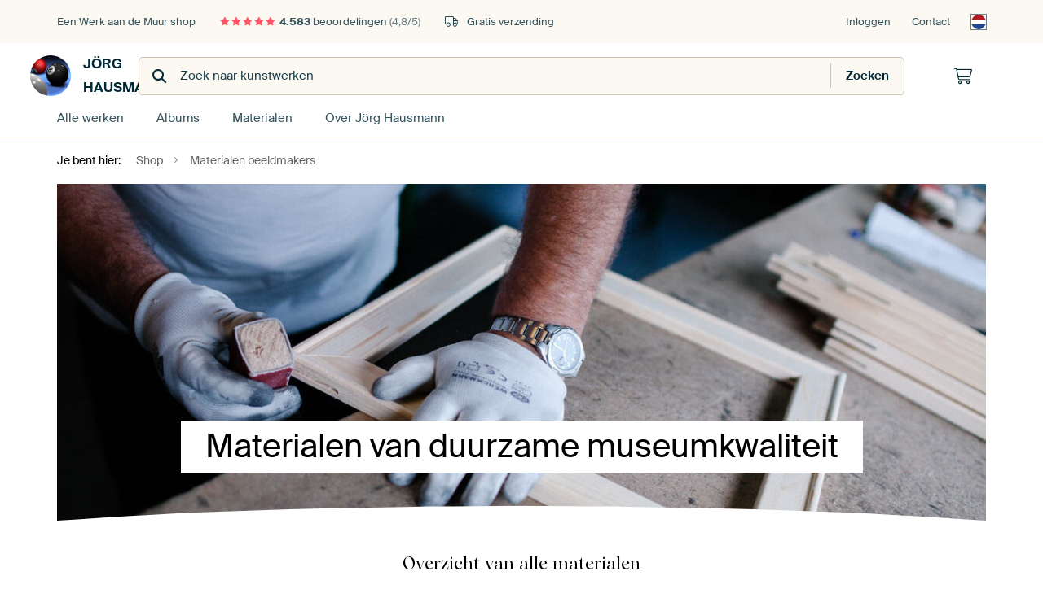

--- FILE ---
content_type: text/html; charset=utf-8
request_url: https://www.werkaandemuur.nl/nl/materialen-247914-u9979
body_size: 15406
content:
<!DOCTYPE html>
<html lang="nl-NL" data-locale="nl_NL">
  <head>
    <meta charset="utf-8">
    <meta http-equiv="X-UA-Compatible" content="IE=edge" />
    <meta name="theme-color" content="#ffffff" />
      <link href="https://static.ohmyprints.net/min/?g=defaultCss&amp;version=b687996466eda65c3a2010325f9d7cb3&amp;webp=1" rel="stylesheet"><link href="https://static.ohmyprints.net/img/sprite/icons.svg?version=7a1aa3a785461f9047be7c1c2f282b3f" id="icons-sprite" rel="preload" crossorigin="anonymous" as="fetch" >
<link href="https://static.ohmyprints.net/min/?f=css%2Fexternal%2Ffontawesome%2Fall.min.css&amp;version=42ef16fea222e07a8303af55b3a45faf&amp;webp=1" rel="preload" as="style" >
<link href="https://static.ohmyprints.net/min/?f=css%2Fwadm-fonts.css&amp;version=4b8d5982bb407cdf47b303b787b5e470&amp;webp=1" rel="preload" as="style" >
<link href="https://static.ohmyprints.net/min/?f=css%2Felements%2Ffooter.css&amp;version=14d855501934d5a64fa46466b9d36250&amp;webp=1" rel="stylesheet" >
<link href="https://static.ohmyprints.net/min/?f=css%2Felements%2Ffinder-dialog.css&amp;version=319d6557d227c92dd8a61a5ae6b5d4eb&amp;webp=1" rel="stylesheet" >
<link href="https://static.ohmyprints.net/min/?f=css%2Fwadm-fonts.css&amp;version=4b8d5982bb407cdf47b303b787b5e470&amp;webp=1" media="print" rel="stylesheet" >
<link href="https://static.ohmyprints.net/min/?f=css%2Fexternal%2Ffontawesome%2Fall.min.css&amp;version=42ef16fea222e07a8303af55b3a45faf&amp;webp=1" media="print" rel="stylesheet" >
<link href="https://static.ohmyprints.net/min/?f=css%2Fcomponents%2Fdialog.css&amp;version=dcde2285420f9aade2850dd5954b66a5&amp;webp=1" rel="stylesheet" >
<link href="https://static.ohmyprints.net/min/?f=css%2Fwadm-shop-flat.css&amp;version=f8ca82636855e761f337afc5fca7bfb5&amp;webp=1" rel="stylesheet" >      <script>
          const JS_VERSION_HASH = '5dafa4aad602cd3d8b101db9271057fa';
      </script>

      <script type="module" src="https://static.ohmyprints.net/js/wadm/module/dialog.artFinder.js?version=5dafa4aad602cd3d8b101db9271057fa"></script>
<script type="module" src="https://static.ohmyprints.net/js/wadm/module/dialog.js?version=5dafa4aad602cd3d8b101db9271057fa"></script>
<script defer="defer" src="https://static.ohmyprints.net/language/global_lang_nl_NL.js?version=5b678f226ad39defbe5dd57d76ad2c13"></script>
      <script>
          document.querySelectorAll('link[rel=stylesheet][media=print]').forEach(function(link) {
              if (link.sheet) {
                  link.media = 'all';
                  return;
              }

              link.onload = function() {
                  this.media = 'all';
              };
          });
      </script>
<title>Bekijk de materialen waarop je kunt printen</title><meta property="og:title" content="Bekijk de materialen waarop je kunt printen" >
<meta name="description" content="Alle werken uit deze shop kunnen op ieder formaat en materiaal worden geprint. In samenwerking met Werk aan de Muur." >
<meta property="og:description" content="Alle werken uit deze shop kunnen op ieder formaat en materiaal worden geprint. In samenwerking met Werk aan de Muur." >
    <meta name="viewport" content="width=device-width, user-scalable=no, minimum-scale=1.0, maximum-scale=1.0">

	
      <meta name="theme-color" media="(prefers-color-scheme: light)" content="#FCF8F2">
      <meta name="theme-color" media="(prefers-color-scheme: dark)" content="#002835">
      <link rel="icon" href="https://static.ohmyprints.net/favicon.svg" type="image/svg+xml">
      <link rel="shortcut icon" href="https://static.ohmyprints.net/favicon.ico" type="image/x-icon" />
      <link rel="apple-touch-icon" href="https://static.ohmyprints.net/apple-touch-icon.png">
      <link rel="mask-icon" href="https://static.ohmyprints.net/safari-pinned-tab.svg">

      <script> var global_path="";  var global_location="|index|603|nl|Over";  global_location = global_location.split('|').join('/');  var global_ulang="";  var global_locale="nl_NL";  var global_usertype=0;  var global_site_section="shop";  var global_baseurl = "https://www.werkaandemuur.nl"; const global_static_cdn_baseurl = "https://static.ohmyprints.net/"; const global_static_baseurl = "https://static.ohmyprints.net/"; var global_currentdomain = "werkaandemuur.nl";</script>
<link rel="canonical" href="https://www.werkaandemuur.nl/nl/materialen-2847" />	  		  <script>window.dataLayer = window.dataLayer || [];window.dataLayer.push({"siteLocale":"nl_NL"});window.dataLayer.push({"siteLanguageCode":"nl"});window.dataLayer.push({"siteCountryCode":"NL"});window.dataLayer.push({"siteSection":"shop"});window.dataLayer.push({"isSpider":true});</script>		  	        <script type="application/ld+json">[{"@context":"https:\/\/schema.org","@type":"WebSite","url":"https:\/\/www.werkaandemuur.nl","potentialAction":{"@type":"SearchAction","target":"https:\/\/www.werkaandemuur.nl\/nl\/Zoeken\/98\/search?query={search_term_string}","query-input":"required name=search_term_string"},"@id":"https:\/\/www.werkaandemuur.nl#webSite"},{"@context":"https:\/\/schema.org","@type":"Organization","name":"Werk aan de Muur","logo":{"@type":"ImageObject","url":"https:\/\/static.ohmyprints.net\/img\/wadm-logo.svg"},"legalName":"We Make It Work B.V.","email":"info@werkaandemuur.nl","url":"https:\/\/www.werkaandemuur.nl","address":{"@type":"PostalAddress","addressCountry":{"@type":"Country","name":"Nederland"},"addressRegion":"Noord-Holland","postalCode":"2031 AZ","streetAddress":"Bingerweg 8","addressLocality":"Haarlem"},"contactPoint":{"@type":"ContactPoint","telephone":"+31232052244","contactType":"customer service","hoursAvailable":"['Mo-Fri 09:00-15:00']","availableLanguage":[{"@type":"Language","name":"Dutch"},{"@type":"Language","name":"English"}],"areaServed":[{"@type":"Country","name":"Netherlands"},{"@type":"Country","name":"Belgium"},{"@type":"Country","name":"Luxembourg"}]},"sameAs":["https:\/\/www.instagram.com\/werkaandemuur\/","https:\/\/www.pinterest.com\/werkaandemuur\/","https:\/\/www.facebook.com\/WerkaandeMuur","https:\/\/x.com\/werkaandemuur","https:\/\/www.tiktok.com\/@werkaandemuur"],"@id":"https:\/\/www.werkaandemuur.nl#organization"},{"@context":"https:\/\/schema.org","@type":"WebPage","isPartOf":"https:\/\/www.werkaandemuur.nl#webSite","breadcrumb":{"@type":"BreadcrumbList","itemListElement":[{"@type":"ListItem","name":"Shop","position":1,"item":"https:\/\/www.werkaandemuur.nl\/nl\/shop\/Joerg-Hausmann\/9979"},{"@type":"ListItem","name":"Materialen beeldmakers","position":2,"item":"https:\/\/www.werkaandemuur.nl\/nl\/materialen-247914-u9979"}]},"@id":"https:\/\/www.werkaandemuur.nl#webPage"}]</script>  </head>
  <body class="shop nl ">
    	    
  	<div class="container container-full header">
    
    
    
    <div class="trust">
        <div class="container">
            <div class="row">
                <div class="col-md-12">
                    <ul>
                        <li>Een Werk aan de Muur shop</li>
                        <li class="hidden-xs hidden-sm"><a href="https://www.werkaandemuur.nl/nl/hoe-werkt-werk-aan-de-muur/beoordelingen-werk-aan-de-muur-3057" class="nounderline"><i class="fa-solid fa-star"></i><i class="fa-solid fa-star"></i><i class="fa-solid fa-star"></i><i class="fa-solid fa-star"></i><i class="fa-solid fa-star"></i> <span class="review-total">4.583</span> beoordelingen <span class="review-score">(4,8/5)</span></a></li>
                        <li class="visible-xs visible-sm">
                            <a href="https://www.werkaandemuur.nl/nl/hoe-werkt-werk-aan-de-muur/beoordelingen-werk-aan-de-muur-3057" class="nounderline">
                            
                                
                                    
                                        <i class="fa-solid fa-star"></i><i class="fa-solid fa-star"></i><i class="fa-solid fa-star"></i><i class="fa-solid fa-star"></i><i class="fa-solid fa-star"></i> 4,8/5
                                    </a>
                        </li>
                        
                        <li><i class="hidden-xs fa-light fa-truck"></i> Gratis verzending</li>
                    </ul>
                    
                    <ul class="service hidden-xs">
                        
                        <li class="account"><a href="https://www.werkaandemuur.nl/nl/Inloggen/36" rel="nofollow" title="Inloggen">Inloggen</a></li>
                        
                        
                        
                        <li>
                            <a href="https://www.werkaandemuur.nl/nl/contact-ons-4412">Contact</a>
                        </li>
                        <li class="country">
                            <span class="country-NL" data-toggle="modal" data-target="#language-preference-modal"></span>
                        </li>
                    </ul>
                    
                </div>
            </div>
        </div>
    </div>
    <nav class="primary-navigation">
        <div class="main-nav">
            <div class="container">
                <div class="row">
                    <div class="col-md-12">
                        <ul>
                            <li class="icon subtitle menu visible-xs">
                                <label for="primary-menu">
                                    <i class="fas fa-bars"></i><span>Menu</span>
                                </label>
                            </li>
                            
                            
                            <li class="shop-logo">
                                <a href="https://www.werkaandemuur.nl/nl/shop/Joerg-Hausmann/9979" title="Jörg Hausmann Shop">
                                    <img src="https://cdn-thumbs.ohmyprints.net/1/32624bfe02ec2d68fc8461fb11fefcec/275x275/thumbnail/crop.jpg" class="img-circle img-responsive" alt="Jörg Hausmann profielfoto">
                                    Jörg Hausmann
                                    
                                </a>
                            </li>
                            
                            
                            <li class="search hidden-xs">
                                
                    <form class="navbar-form navbar-left wadm-search wide" enctype="application/x-www-form-urlencoded" action="https://www.werkaandemuur.nl/index/523/nl/Joerg-Hausmann/shop-search/9979" method="GET" role="search">
                        <div class="search-form">
                            <span class="fa fa-search"></span>
                            <input class="form-control search" value="" name="query" type="search" placeholder="Zoek naar kunstwerken">
                        </div>
                        <div class="actions">
                            <button type="submit" class="btn"><span class="fa fa-search"></span> <span class="helper-text">Zoeken</span></button>
                        </div>
                    </form>
				
                                
                            </li>
                            
                            <li class="trust thuiswinkel"><a href="https://www.thuiswinkel.org/leden/werk-aan-de-muur/certificaat" target="_blank" rel="nofollow noreferrer">Thuiswinkel Waarborg</a></li>
                            <li class="trust trustedshops"><a href="https://www.trustedshops.de/bewertung/info_XDB99B5D7D89F9610BA4D8111A7D6CFAC.html" target="_blank" rel="nofollow noreferrer">Trusted Shops</a></li>
                            
                            
                            
                            
                            
                            <li class="icon has-badge cart"><a href="https://www.werkaandemuur.nl/index/103/nl/Plaats-bestelling/user/orderStage/0" class="shoppingcart" title="Winkelmandje"><span class="fal fa-shopping-cart"></span></a></li>
                            
                        </ul>
                    </div>
                </div>

                
                <div class="row mobile-search visible-xs">
                    
                    <form class="navbar-form navbar-left wadm-search wide" enctype="application/x-www-form-urlencoded" action="https://www.werkaandemuur.nl/index/523/nl/Joerg-Hausmann/shop-search/9979" method="GET" role="search">
                        <div class="search-form">
                            <span class="fa fa-search"></span>
                            <input class="form-control search" value="" name="query" type="search" placeholder="Zoek naar kunstwerken">
                        </div>
                        <div class="actions">
                            <button type="submit" class="btn"><span class="fa fa-search"></span> <span class="helper-text">Zoeken</span></button>
                        </div>
                    </form>
				
                    <a href="https://www.werkaandemuur.nl/nl/ArtFinder/671" class="search-artfinder search-artfinder--questions">
                        <i class="wadm-app-icon wadm-app-icon--artfinder">
                            <svg
    class="wadm-icon"
    preserveAspectRatio="xMinYMin meet"
    x="0"
    y="0"
             aria-hidden="true"     role="img"
>
        <use href="#general-artfinder"></use>
</svg>

                        </i>
                        <span>ArtFinder</span>
                    </a>
                    
                    <span class="search-artfinder search-artfinder--ai" data-dialog-role="open" data-dialog-target-id="artFinderDialog">
                        <i class="wadm-app-icon wadm-app-icon--artfinderAI">
                            <svg
    class="wadm-icon"
    preserveAspectRatio="xMinYMin meet"
    x="0"
    y="0"
             aria-hidden="true"     role="img"
>
        <use href="#general-ai-search"></use>
</svg>

                        </i>
                        <span>ArtFinder</span>
                    </span>
                    
                </div>
                
            </div>
        </div>
        <input type="checkbox" id="primary-menu">
        
        <div class="menu-nav loading">
            <label for="primary-menu" class="nav-close">
                <i class="fal fa-times"></i>
            </label>
            <div class="container">
                <div class="row">
                    <div class="col-md-12">
                        
                        
                        <ul>
                            <li class="visible-xs header"><span>Jörg Hausmann Shop</span></li>
                            <li><a href="https://www.werkaandemuur.nl/nl/shop-werken/Joerg-Hausmann/9979">Alle werken</a></li>
                            
                            <li><a href="https://www.werkaandemuur.nl/index/136/nl/Albums/shop/9979">Albums</a></li>
                            
                            <li><a href="https://www.werkaandemuur.nl/nl/materialen-247914-u9979">Materialen</a></li>
                            <li><a href="https://www.werkaandemuur.nl/index/123/nl/Over/shop/9979">Over<span class="hidden-sm"> Jörg Hausmann</span></a></li>
                            
                        </ul>
                        
                        <ul class="service visible-xs">
                            <li>
                                <a href="https://www.werkaandemuur.nl/nl/contact-ons-4412">Contact</a>
                            </li>
                            
                            <li class="account"><a href="https://www.werkaandemuur.nl/nl/Inloggen/36" rel="nofollow" title="Inloggen">Inloggen</a></li>
                            
                            
                            
                        </ul>
                        <div class="partners visible-xs">
                            <p>Partners</p>
                            <ul>
                                <li class="thuiswinkel"><a href="https://www.thuiswinkel.org/leden/werk-aan-de-muur/certificaat" target="_blank"><span>Thuiswinkel Waarborg</span></a></li>
                                <li class="trustedshops"><a href="https://www.trustedshops.de/bewertung/info_XDB99B5D7D89F9610BA4D8111A7D6CFAC.html" target="_blank"><span>Trusted Shops</span></a></li>
                                <li class="vtwonen"><a href="https://www.werkaandemuur.nl/nl/weer-verliefd-make-overs-1598"><span>vtwonen</span></a></li>
                            </ul>
                        </div>
                    </div>
                </div>
            </div>
        </div>
        
        
        
        
    </nav>
</div>

<div class="menu-backdrop"></div>


<div class="container">
    <div class="row">
        <div class="col-sm-12">
            <div class="container container-full breadcrumb">
    <ol class="breadcrumb">
        <li class="hidden-xs">Je bent hier:</li>
        <li>
    <a href="https://www.werkaandemuur.nl/nl/shop/Joerg-Hausmann/9979">
        <span>Shop</span>
    </a>
</li><li>
    <a href="https://www.werkaandemuur.nl/nl/materialen-247914-u9979">
        <span>Materialen beeldmakers</span>
    </a>
</li>
    </ol>
</div>
        </div>
    </div>
</div>


<div class="craft-page page materialen ">
    
                                                            <div class="container margin-top-none margin-bottom-small">
        <div class="row craft jumbotron">
            <div class="jumbotron-content col-sm-12 medium">
                    
    
    <picture>
                    
            
            
            <source type="image/jpeg"
                    media="(max-width: 767px)"
                    srcset="https://static.werkaandemuur.nl/cms/transforms/staticimages/2846/bg-material_78bfbc0ed4df78bb04d3b9a203fc1ea9.jpg
                    ">

                                
            
            
            <source type="image/jpeg"
                    media="(min-width: 768px) and (max-width: 991px)"
                    srcset="https://static.werkaandemuur.nl/cms/transforms/staticimages/2846/bg-material_b266d311b6045a6a838e24f122cc917b.jpg
                    ">

                                
            
            
            <source type="image/jpeg"
                    media="(min-width: 992px) and (max-width: 1199px)"
                    srcset="https://static.werkaandemuur.nl/cms/transforms/staticimages/2846/bg-material_c16ab3fef985f59b14e6478552f3b9cc.jpg
                    ">

                                
            
            
            <source type="image/jpeg"
                    media="(min-width: 1200px)"
                    srcset="https://static.werkaandemuur.nl/cms/transforms/staticimages/2846/bg-material_a49c35de9a4518da8f0d87331473ebd5.jpg
                    ">

                            <img                      class=""
                     src="https://static.werkaandemuur.nl/cms/transforms/staticimages/2846/bg-material_a49c35de9a4518da8f0d87331473ebd5.jpg"
                     alt="Ambachtsman bewerkt houten lijst met handgereedschap">
                    
    </picture>
                            </div>
            <div class="jumbotron-header">
                <div class="jumbotron-header-wrapper">
                    <h1>Materialen van duurzame museumkwaliteit</h1>
                </div>
            </div>
        </div>
    </div>
                                <div  class="container text-align-center text-color-dark margin-top-none margin-bottom-none" style="">
                                <div class="row craft wysiwyg">
                                        <div class="col-sm-12">
    <h2>Overzicht van alle materialen</h2>
<p>Hieronder vind je een overzicht van al onze materialen. Dat zijn er best veel! Daarom hebben we iets bedacht: de Materiaalkiezer. </p>
<p>Een snelle en handige manier om, op basis van jouw specifieke behoeften en wensen, precies het materiaal te vinden dat perfect bij jouw kunstwerk en interieur past.<br /></p>
<p><a href="https://www.werkaandemuur.nl/nl/materialen/materialen-keuzehulp-10669095" class="btn btn-open">Naar de materiaalkiezer</a> <a href="#materialchat" class="btn btn-open">of vraag onze chatbot om advies</a></p>
</div>
                </div>
            </div>
                                                            <div  class="container text-align-center text-color-dark image-padding-none image-align-top image-horizontalalign-center" style="">
                                <div class="row craft imagesBlock">
                                                
    
            
                                                                    
        <div class="col-xs-12 col-sm-6 col-md-4 col-lg-4 clickable-element material-filter-item filter-matte filter-framed filter-changeable filter-wallfilling filter-acoustics highlight highlight-popular text-center">
            <div class="image-container">
                                    

        <div class="art-list">
        <ol class="artworks-list per-column-1">
            <li class="artwork landscape">
                <div class="artwork-art">
                    <div class="artwork-art-wrapper">
                        <div class="artwork-sizes no-fallback normal xs-12 sm-6 md-4 lg-4  sized-by-width" style="height: 0.847em">
                                                        <a href="https://www.werkaandemuur.nl/nl/materialen/art-frame-print-op-akoestisch-doek-247920-u9979">
                                
                                
                                <picture loading="lazy">
                                                                        
                                                                                                                        
                                            
                                                                                            
                                                                                                    <source type="image/jpeg"
                                                            media="(max-width: 767px)"
                                                            srcset="https://static.werkaandemuur.nl/cms/transforms/staticimages/5262563/printopdoek-skew-alu-black-white-gold_38a66ab895c2fa8559e86fc881976e00.jpg 1x">
                                                                                                                                                                                                                                                                                                                
                                            
                                                                                            
                                                                                                    <source type="image/jpeg"
                                                            media="(min-width: 768px and max-width: 991px)"
                                                            srcset="https://static.werkaandemuur.nl/cms/transforms/staticimages/5262563/printopdoek-skew-alu-black-white-gold_55669943522e0ff95f1c20776c67e07e.jpg 1x">
                                                                                                                                                                                                                                                                                                                
                                            
                                                                                            
                                                                                                    <source type="image/jpeg"
                                                            media="(min-width: 992px and max-width: 1199px)"
                                                            srcset="https://static.werkaandemuur.nl/cms/transforms/staticimages/5262563/printopdoek-skew-alu-black-white-gold_2fcc6796abc1fb26898766421c7b6f8a.jpg 1x">
                                                                                                                                                                                                                                                                                                                
                                            
                                                                                            
                                                                                                    <source type="image/jpeg"
                                                            media="(min-width: 1200px)"
                                                            srcset="https://static.werkaandemuur.nl/cms/transforms/staticimages/5262563/printopdoek-skew-alu-black-white-gold_0c03f3b115aa52bb84d45390c3b88cce.jpg 1x">
                                                                                                            <img loading="lazy"
                                                             class="artwork-image landscape"
                                                             src="https://static.werkaandemuur.nl/cms/transforms/staticimages/5262563/printopdoek-skew-alu-black-white-gold_0c03f3b115aa52bb84d45390c3b88cce.jpg"
                                                             alt="Printopdoek skew alu black white gold">
                                                                                                                                                                                                                                                            </picture>
                                                            </a>
                                                    </div>
                    </div>
                </div>
            </li>
        </ol>
    </div>
                                    <div class="image-description">
                        <h3>ArtFrame™</h3>
<p><em>Wissel eenvoudig van print</em><br /><em>Optioneel met akoestische panelen</em></p>
                    </div>
                            </div>
        </div>
            
                                                                    
        <div class="col-xs-12 col-sm-6 col-md-4 col-lg-4 clickable-element material-filter-item filter-matte text-center">
            <div class="image-container">
                                    

        <div class="art-list">
        <ol class="artworks-list per-column-1">
            <li class="artwork landscape">
                <div class="artwork-art">
                    <div class="artwork-art-wrapper">
                        <div class="artwork-sizes no-fallback normal xs-12 sm-6 md-4 lg-4  sized-by-width" style="height: 0.849em">
                                                        <a href="https://www.werkaandemuur.nl/nl/materialen/canvas-247916-u9979">
                                
                                
                                <picture loading="lazy">
                                                                        
                                                                                                                        
                                                                                                                                        
                                                                                            
                                                                                                    <source type="image/jpeg"
                                                            media="(max-width: 767px)"
                                                            srcset="https://static.werkaandemuur.nl/cms/transforms/staticimages/109982/canvas-nl-skew-2-blur-urbex_38a66ab895c2fa8559e86fc881976e00.jpg 1x, https://static.werkaandemuur.nl/cms/transforms/staticimages/109982/canvas-nl-skew-2-blur-urbex_374937898b2ef7553a95194275915467.jpg 2x">
                                                                                                                                                                                                                                                                                                                
                                                                                                                                        
                                                                                            
                                                                                                    <source type="image/jpeg"
                                                            media="(min-width: 768px and max-width: 991px)"
                                                            srcset="https://static.werkaandemuur.nl/cms/transforms/staticimages/109982/canvas-nl-skew-2-blur-urbex_55669943522e0ff95f1c20776c67e07e.jpg 1x, https://static.werkaandemuur.nl/cms/transforms/staticimages/109982/canvas-nl-skew-2-blur-urbex_6a0b3af16264956d340b87532a887f48.jpg 2x">
                                                                                                                                                                                                                                                                                                                
                                                                                                                                        
                                                                                            
                                                                                                    <source type="image/jpeg"
                                                            media="(min-width: 992px and max-width: 1199px)"
                                                            srcset="https://static.werkaandemuur.nl/cms/transforms/staticimages/109982/canvas-nl-skew-2-blur-urbex_2fcc6796abc1fb26898766421c7b6f8a.jpg 1x, https://static.werkaandemuur.nl/cms/transforms/staticimages/109982/canvas-nl-skew-2-blur-urbex_16344763151ec5fcd2c47f0c72c7d2a8.jpg 2x">
                                                                                                                                                                                                                                                                                                                
                                                                                                                                        
                                                                                            
                                                                                                    <source type="image/jpeg"
                                                            media="(min-width: 1200px)"
                                                            srcset="https://static.werkaandemuur.nl/cms/transforms/staticimages/109982/canvas-nl-skew-2-blur-urbex_0c03f3b115aa52bb84d45390c3b88cce.jpg 1x, https://static.werkaandemuur.nl/cms/transforms/staticimages/109982/canvas-nl-skew-2-blur-urbex_c455a96d66e3e957e89519f391f51bfa.jpg 2x">
                                                                                                            <img loading="lazy"
                                                             class="artwork-image landscape"
                                                             src="https://static.werkaandemuur.nl/cms/transforms/staticimages/109982/canvas-nl-skew-2-blur-urbex_0c03f3b115aa52bb84d45390c3b88cce.jpg"
                                                             alt="Canvas print Art Heroes edge">
                                                                                                                                                                                                                                                            </picture>
                                                            </a>
                                                    </div>
                    </div>
                </div>
            </li>
        </ol>
    </div>
                                    <div class="image-description">
                        <h3>Canvas</h3>
<p><em>Kies uit 2 of 4,5 cm dikte</em></p>
                    </div>
                            </div>
        </div>
            
                                                                    
        <div class="col-xs-12 col-sm-6 col-md-4 col-lg-4 clickable-element material-filter-item filter-matte filter-framed text-center">
            <div class="image-container">
                                    

        <div class="art-list">
        <ol class="artworks-list per-column-1">
            <li class="artwork landscape">
                <div class="artwork-art">
                    <div class="artwork-art-wrapper">
                        <div class="artwork-sizes no-fallback normal xs-12 sm-6 md-4 lg-4  sized-by-width" style="height: 0.849em">
                                                        <a href="https://www.werkaandemuur.nl/nl/materialen/canvas-247916-u9979">
                                
                                
                                <picture loading="lazy">
                                                                        
                                                                                                                        
                                                                                                                                        
                                                                                            
                                                                                                    <source type="image/jpeg"
                                                            media="(max-width: 767px)"
                                                            srcset="https://static.werkaandemuur.nl/cms/transforms/staticimages/111515/canvas-nl-multiple-float-center_38a66ab895c2fa8559e86fc881976e00.jpg 1x, https://static.werkaandemuur.nl/cms/transforms/staticimages/111515/canvas-nl-multiple-float-center_374937898b2ef7553a95194275915467.jpg 2x">
                                                                                                                                                                                                                                                                                                                
                                                                                                                                        
                                                                                            
                                                                                                    <source type="image/jpeg"
                                                            media="(min-width: 768px and max-width: 991px)"
                                                            srcset="https://static.werkaandemuur.nl/cms/transforms/staticimages/111515/canvas-nl-multiple-float-center_55669943522e0ff95f1c20776c67e07e.jpg 1x, https://static.werkaandemuur.nl/cms/transforms/staticimages/111515/canvas-nl-multiple-float-center_6a0b3af16264956d340b87532a887f48.jpg 2x">
                                                                                                                                                                                                                                                                                                                
                                                                                                                                        
                                                                                            
                                                                                                    <source type="image/jpeg"
                                                            media="(min-width: 992px and max-width: 1199px)"
                                                            srcset="https://static.werkaandemuur.nl/cms/transforms/staticimages/111515/canvas-nl-multiple-float-center_2fcc6796abc1fb26898766421c7b6f8a.jpg 1x, https://static.werkaandemuur.nl/cms/transforms/staticimages/111515/canvas-nl-multiple-float-center_16344763151ec5fcd2c47f0c72c7d2a8.jpg 2x">
                                                                                                                                                                                                                                                                                                                
                                                                                                                                        
                                                                                            
                                                                                                    <source type="image/jpeg"
                                                            media="(min-width: 1200px)"
                                                            srcset="https://static.werkaandemuur.nl/cms/transforms/staticimages/111515/canvas-nl-multiple-float-center_0c03f3b115aa52bb84d45390c3b88cce.jpg 1x, https://static.werkaandemuur.nl/cms/transforms/staticimages/111515/canvas-nl-multiple-float-center_c455a96d66e3e957e89519f391f51bfa.jpg 2x">
                                                                                                            <img loading="lazy"
                                                             class="artwork-image landscape"
                                                             src="https://static.werkaandemuur.nl/cms/transforms/staticimages/111515/canvas-nl-multiple-float-center_0c03f3b115aa52bb84d45390c3b88cce.jpg"
                                                             alt="Canvas Nl Multiple Float Center">
                                                                                                                                                                                                                                                            </picture>
                                                            </a>
                                                    </div>
                    </div>
                </div>
            </li>
        </ol>
    </div>
                                    <div class="image-description">
                        <h3>Canvas met baklijst</h3>
<p><em>Kies uit een naturel, zwart of wit</em></p>
                    </div>
                            </div>
        </div>
            
                                                                    
        <div class="col-xs-12 col-sm-6 col-md-4 col-lg-4 clickable-element material-filter-item filter-matte filter-framed text-center">
            <div class="image-container">
                                    

        <div class="art-list">
        <ol class="artworks-list per-column-1">
            <li class="artwork landscape">
                <div class="artwork-art">
                    <div class="artwork-art-wrapper">
                        <div class="artwork-sizes no-fallback normal xs-12 sm-6 md-4 lg-4  sized-by-width" style="height: 0.849em">
                                                        <a href="https://www.werkaandemuur.nl/nl/materialen/canvas-247916-u9979">
                                
                                
                                <picture loading="lazy">
                                                                        
                                                                                                                        
                                                                                                                                        
                                                                                            
                                                                                                    <source type="image/jpeg"
                                                            media="(max-width: 767px)"
                                                            srcset="https://static.werkaandemuur.nl/cms/transforms/staticimages/109984/canvas-nl-skew-gold_38a66ab895c2fa8559e86fc881976e00.jpg 1x, https://static.werkaandemuur.nl/cms/transforms/staticimages/109984/canvas-nl-skew-gold_374937898b2ef7553a95194275915467.jpg 2x">
                                                                                                                                                                                                                                                                                                                
                                                                                                                                        
                                                                                            
                                                                                                    <source type="image/jpeg"
                                                            media="(min-width: 768px and max-width: 991px)"
                                                            srcset="https://static.werkaandemuur.nl/cms/transforms/staticimages/109984/canvas-nl-skew-gold_55669943522e0ff95f1c20776c67e07e.jpg 1x, https://static.werkaandemuur.nl/cms/transforms/staticimages/109984/canvas-nl-skew-gold_6a0b3af16264956d340b87532a887f48.jpg 2x">
                                                                                                                                                                                                                                                                                                                
                                                                                                                                        
                                                                                            
                                                                                                    <source type="image/jpeg"
                                                            media="(min-width: 992px and max-width: 1199px)"
                                                            srcset="https://static.werkaandemuur.nl/cms/transforms/staticimages/109984/canvas-nl-skew-gold_2fcc6796abc1fb26898766421c7b6f8a.jpg 1x, https://static.werkaandemuur.nl/cms/transforms/staticimages/109984/canvas-nl-skew-gold_16344763151ec5fcd2c47f0c72c7d2a8.jpg 2x">
                                                                                                                                                                                                                                                                                                                
                                                                                                                                        
                                                                                            
                                                                                                    <source type="image/jpeg"
                                                            media="(min-width: 1200px)"
                                                            srcset="https://static.werkaandemuur.nl/cms/transforms/staticimages/109984/canvas-nl-skew-gold_0c03f3b115aa52bb84d45390c3b88cce.jpg 1x, https://static.werkaandemuur.nl/cms/transforms/staticimages/109984/canvas-nl-skew-gold_c455a96d66e3e957e89519f391f51bfa.jpg 2x">
                                                                                                            <img loading="lazy"
                                                             class="artwork-image landscape"
                                                             src="https://static.werkaandemuur.nl/cms/transforms/staticimages/109984/canvas-nl-skew-gold_0c03f3b115aa52bb84d45390c3b88cce.jpg"
                                                             alt="Gold decorative frame">
                                                                                                                                                                                                                                                            </picture>
                                                            </a>
                                                    </div>
                    </div>
                </div>
            </li>
        </ol>
    </div>
                                    <div class="image-description">
                        <h3>Canvas met gouden sierlijst</h3>
<p><em>Een extra touch of gold</em></p>
                    </div>
                            </div>
        </div>
            
                                                                    
        <div class="col-xs-12 col-sm-6 col-md-4 col-lg-4 clickable-element material-filter-item filter-glossy filter-matte text-center">
            <div class="image-container">
                                    

        <div class="art-list">
        <ol class="artworks-list per-column-1">
            <li class="artwork landscape">
                <div class="artwork-art">
                    <div class="artwork-art-wrapper">
                        <div class="artwork-sizes no-fallback normal xs-12 sm-6 md-4 lg-4  sized-by-width" style="height: 0.849em">
                                                        <a href="https://www.werkaandemuur.nl/nl/materialen/hd-metal-247923-u9979">
                                
                                
                                <picture loading="lazy">
                                                                        
                                                                                                                        
                                                                                                                                        
                                                                                            
                                                                                                    <source type="image/jpeg"
                                                            media="(max-width: 767px)"
                                                            srcset="https://static.werkaandemuur.nl/cms/transforms/staticimages/111516/steel-skew-multiple-center_38a66ab895c2fa8559e86fc881976e00.jpg 1x, https://static.werkaandemuur.nl/cms/transforms/staticimages/111516/steel-skew-multiple-center_374937898b2ef7553a95194275915467.jpg 2x">
                                                                                                                                                                                                                                                                                                                
                                                                                                                                        
                                                                                            
                                                                                                    <source type="image/jpeg"
                                                            media="(min-width: 768px and max-width: 991px)"
                                                            srcset="https://static.werkaandemuur.nl/cms/transforms/staticimages/111516/steel-skew-multiple-center_55669943522e0ff95f1c20776c67e07e.jpg 1x, https://static.werkaandemuur.nl/cms/transforms/staticimages/111516/steel-skew-multiple-center_6a0b3af16264956d340b87532a887f48.jpg 2x">
                                                                                                                                                                                                                                                                                                                
                                                                                                                                        
                                                                                            
                                                                                                    <source type="image/jpeg"
                                                            media="(min-width: 992px and max-width: 1199px)"
                                                            srcset="https://static.werkaandemuur.nl/cms/transforms/staticimages/111516/steel-skew-multiple-center_2fcc6796abc1fb26898766421c7b6f8a.jpg 1x, https://static.werkaandemuur.nl/cms/transforms/staticimages/111516/steel-skew-multiple-center_16344763151ec5fcd2c47f0c72c7d2a8.jpg 2x">
                                                                                                                                                                                                                                                                                                                
                                                                                                                                        
                                                                                            
                                                                                                    <source type="image/jpeg"
                                                            media="(min-width: 1200px)"
                                                            srcset="https://static.werkaandemuur.nl/cms/transforms/staticimages/111516/steel-skew-multiple-center_0c03f3b115aa52bb84d45390c3b88cce.jpg 1x, https://static.werkaandemuur.nl/cms/transforms/staticimages/111516/steel-skew-multiple-center_c455a96d66e3e957e89519f391f51bfa.jpg 2x">
                                                                                                            <img loading="lazy"
                                                             class="artwork-image landscape"
                                                             src="https://static.werkaandemuur.nl/cms/transforms/staticimages/111516/steel-skew-multiple-center_0c03f3b115aa52bb84d45390c3b88cce.jpg"
                                                             alt="Steel Skew Multiple Center">
                                                                                                                                                                                                                                                            </picture>
                                                            </a>
                                                    </div>
                    </div>
                </div>
            </li>
        </ol>
    </div>
                                    <div class="image-description">
                        <h3>HD Metal</h3>
<p><em>Kies voor een matte of glanzende afwerking</em></p>
                    </div>
                            </div>
        </div>
            
                                                                    
        <div class="col-xs-12 col-sm-6 col-md-4 col-lg-4 clickable-element material-filter-item filter-matte filter-wallfilling text-center">
            <div class="image-container">
                                    

        <div class="art-list">
        <ol class="artworks-list per-column-1">
            <li class="artwork landscape">
                <div class="artwork-art">
                    <div class="artwork-art-wrapper">
                        <div class="artwork-sizes no-fallback normal xs-12 sm-6 md-4 lg-4  sized-by-width" style="height: 0.849em">
                                                        <a href="https://www.werkaandemuur.nl/nl/materialen/behang-naadloos-vlies-247926-u9979">
                                
                                
                                <picture loading="lazy">
                                                                        
                                                                                                                        
                                                                                                                                        
                                                                                            
                                                                                                    <source type="image/jpeg"
                                                            media="(max-width: 767px)"
                                                            srcset="https://static.werkaandemuur.nl/cms/transforms/staticimages/109987/behang-skew_38a66ab895c2fa8559e86fc881976e00.jpg 1x, https://static.werkaandemuur.nl/cms/transforms/staticimages/109987/behang-skew_374937898b2ef7553a95194275915467.jpg 2x">
                                                                                                                                                                                                                                                                                                                
                                                                                                                                        
                                                                                            
                                                                                                    <source type="image/jpeg"
                                                            media="(min-width: 768px and max-width: 991px)"
                                                            srcset="https://static.werkaandemuur.nl/cms/transforms/staticimages/109987/behang-skew_55669943522e0ff95f1c20776c67e07e.jpg 1x, https://static.werkaandemuur.nl/cms/transforms/staticimages/109987/behang-skew_6a0b3af16264956d340b87532a887f48.jpg 2x">
                                                                                                                                                                                                                                                                                                                
                                                                                                                                        
                                                                                            
                                                                                                    <source type="image/jpeg"
                                                            media="(min-width: 992px and max-width: 1199px)"
                                                            srcset="https://static.werkaandemuur.nl/cms/transforms/staticimages/109987/behang-skew_2fcc6796abc1fb26898766421c7b6f8a.jpg 1x, https://static.werkaandemuur.nl/cms/transforms/staticimages/109987/behang-skew_16344763151ec5fcd2c47f0c72c7d2a8.jpg 2x">
                                                                                                                                                                                                                                                                                                                
                                                                                                                                        
                                                                                            
                                                                                                    <source type="image/jpeg"
                                                            media="(min-width: 1200px)"
                                                            srcset="https://static.werkaandemuur.nl/cms/transforms/staticimages/109987/behang-skew_0c03f3b115aa52bb84d45390c3b88cce.jpg 1x, https://static.werkaandemuur.nl/cms/transforms/staticimages/109987/behang-skew_c455a96d66e3e957e89519f391f51bfa.jpg 2x">
                                                                                                            <img loading="lazy"
                                                             class="artwork-image landscape"
                                                             src="https://static.werkaandemuur.nl/cms/transforms/staticimages/109987/behang-skew_0c03f3b115aa52bb84d45390c3b88cce.jpg"
                                                             alt="Behang Skew">
                                                                                                                                                                                                                                                            </picture>
                                                            </a>
                                                    </div>
                    </div>
                </div>
            </li>
        </ol>
    </div>
                                    <div class="image-description">
                        <h3>Behang</h3>
<p><em>Kies tussen naadloos of vlies behang</em></p>
                    </div>
                            </div>
        </div>
            
                                                                    
        <div class="col-xs-12 col-sm-6 col-md-4 col-lg-4 clickable-element material-filter-item filter-glossy text-center">
            <div class="image-container">
                                    

        <div class="art-list">
        <ol class="artworks-list per-column-1">
            <li class="artwork landscape">
                <div class="artwork-art">
                    <div class="artwork-art-wrapper">
                        <div class="artwork-sizes no-fallback normal xs-12 sm-6 md-4 lg-4  sized-by-width" style="height: 0.849em">
                                                        <a href="https://www.werkaandemuur.nl/nl/materialen/acrylglas-247929-u9979">
                                
                                
                                <picture loading="lazy">
                                                                        
                                                                                                                        
                                                                                                                                        
                                                                                            
                                                                                                    <source type="image/jpeg"
                                                            media="(max-width: 767px)"
                                                            srcset="https://static.werkaandemuur.nl/cms/transforms/staticimages/109988/acryl-skew-wood_38a66ab895c2fa8559e86fc881976e00.jpg 1x, https://static.werkaandemuur.nl/cms/transforms/staticimages/109988/acryl-skew-wood_374937898b2ef7553a95194275915467.jpg 2x">
                                                                                                                                                                                                                                                                                                                
                                                                                                                                        
                                                                                            
                                                                                                    <source type="image/jpeg"
                                                            media="(min-width: 768px and max-width: 991px)"
                                                            srcset="https://static.werkaandemuur.nl/cms/transforms/staticimages/109988/acryl-skew-wood_55669943522e0ff95f1c20776c67e07e.jpg 1x, https://static.werkaandemuur.nl/cms/transforms/staticimages/109988/acryl-skew-wood_6a0b3af16264956d340b87532a887f48.jpg 2x">
                                                                                                                                                                                                                                                                                                                
                                                                                                                                        
                                                                                            
                                                                                                    <source type="image/jpeg"
                                                            media="(min-width: 992px and max-width: 1199px)"
                                                            srcset="https://static.werkaandemuur.nl/cms/transforms/staticimages/109988/acryl-skew-wood_2fcc6796abc1fb26898766421c7b6f8a.jpg 1x, https://static.werkaandemuur.nl/cms/transforms/staticimages/109988/acryl-skew-wood_16344763151ec5fcd2c47f0c72c7d2a8.jpg 2x">
                                                                                                                                                                                                                                                                                                                
                                                                                                                                        
                                                                                            
                                                                                                    <source type="image/jpeg"
                                                            media="(min-width: 1200px)"
                                                            srcset="https://static.werkaandemuur.nl/cms/transforms/staticimages/109988/acryl-skew-wood_0c03f3b115aa52bb84d45390c3b88cce.jpg 1x, https://static.werkaandemuur.nl/cms/transforms/staticimages/109988/acryl-skew-wood_c455a96d66e3e957e89519f391f51bfa.jpg 2x">
                                                                                                            <img loading="lazy"
                                                             class="artwork-image landscape"
                                                             src="https://static.werkaandemuur.nl/cms/transforms/staticimages/109988/acryl-skew-wood_0c03f3b115aa52bb84d45390c3b88cce.jpg"
                                                             alt="Foto op acrylglas van Werk aan de Muur zijkant">
                                                                                                                                                                                                                                                            </picture>
                                                            </a>
                                                    </div>
                    </div>
                </div>
            </li>
        </ol>
    </div>
                                    <div class="image-description">
                        <h3>Acrylglas</h3>
<p><em>Werken met prachtige dieptewerking</em></p>
                    </div>
                            </div>
        </div>
            
                                                                    
        <div class="col-xs-12 col-sm-6 col-md-4 col-lg-4 clickable-element material-filter-item filter-glossy text-center">
            <div class="image-container">
                                    

        <div class="art-list">
        <ol class="artworks-list per-column-1">
            <li class="artwork landscape">
                <div class="artwork-art">
                    <div class="artwork-art-wrapper">
                        <div class="artwork-sizes no-fallback normal xs-12 sm-6 md-4 lg-4  sized-by-width" style="height: 0.849em">
                                                        <a href="https://www.werkaandemuur.nl/nl/materialen/acrylglas-247929-u9979">
                                
                                
                                <picture loading="lazy">
                                                                        
                                                                                                                        
                                                                                                                                        
                                                                                            
                                                                                                    <source type="image/jpeg"
                                                            media="(max-width: 767px)"
                                                            srcset="https://static.werkaandemuur.nl/cms/transforms/staticimages/11911202/acryl-nl-skew-float-brown_38a66ab895c2fa8559e86fc881976e00.jpg 1x, https://static.werkaandemuur.nl/cms/transforms/staticimages/11911202/acryl-nl-skew-float-brown_374937898b2ef7553a95194275915467.jpg 2x">
                                                                                                                                                                                                                                                                                                                
                                                                                                                                        
                                                                                            
                                                                                                    <source type="image/jpeg"
                                                            media="(min-width: 768px and max-width: 991px)"
                                                            srcset="https://static.werkaandemuur.nl/cms/transforms/staticimages/11911202/acryl-nl-skew-float-brown_55669943522e0ff95f1c20776c67e07e.jpg 1x, https://static.werkaandemuur.nl/cms/transforms/staticimages/11911202/acryl-nl-skew-float-brown_6a0b3af16264956d340b87532a887f48.jpg 2x">
                                                                                                                                                                                                                                                                                                                
                                                                                                                                        
                                                                                            
                                                                                                    <source type="image/jpeg"
                                                            media="(min-width: 992px and max-width: 1199px)"
                                                            srcset="https://static.werkaandemuur.nl/cms/transforms/staticimages/11911202/acryl-nl-skew-float-brown_2fcc6796abc1fb26898766421c7b6f8a.jpg 1x, https://static.werkaandemuur.nl/cms/transforms/staticimages/11911202/acryl-nl-skew-float-brown_16344763151ec5fcd2c47f0c72c7d2a8.jpg 2x">
                                                                                                                                                                                                                                                                                                                
                                                                                                                                        
                                                                                            
                                                                                                    <source type="image/jpeg"
                                                            media="(min-width: 1200px)"
                                                            srcset="https://static.werkaandemuur.nl/cms/transforms/staticimages/11911202/acryl-nl-skew-float-brown_0c03f3b115aa52bb84d45390c3b88cce.jpg 1x, https://static.werkaandemuur.nl/cms/transforms/staticimages/11911202/acryl-nl-skew-float-brown_c455a96d66e3e957e89519f391f51bfa.jpg 2x">
                                                                                                            <img loading="lazy"
                                                             class="artwork-image landscape"
                                                             src="https://static.werkaandemuur.nl/cms/transforms/staticimages/11911202/acryl-nl-skew-float-brown_0c03f3b115aa52bb84d45390c3b88cce.jpg"
                                                             alt="Acryl nl skew float brown">
                                                                                                                                                                                                                                                            </picture>
                                                            </a>
                                                    </div>
                    </div>
                </div>
            </li>
        </ol>
    </div>
                                    <div class="image-description">
                        <h3>Acrylglas met baklijst</h3>
<p><em><em>Kies uit vijf verschillende kleuren</em></em></p>
                    </div>
                            </div>
        </div>
            
                                                                    
        <div class="col-xs-12 col-sm-6 col-md-4 col-lg-4 clickable-element material-filter-item filter-glossy filter-matte text-center">
            <div class="image-container">
                                    

        <div class="art-list">
        <ol class="artworks-list per-column-1">
            <li class="artwork landscape">
                <div class="artwork-art">
                    <div class="artwork-art-wrapper">
                        <div class="artwork-sizes no-fallback normal xs-12 sm-6 md-4 lg-4  sized-by-width" style="height: 0.849em">
                                                        <a href="https://www.werkaandemuur.nl/nl/materialen/aluminium-dibond-247933-u9979">
                                
                                
                                <picture loading="lazy">
                                                                        
                                                                                                                        
                                                                                                                                        
                                                                                            
                                                                                                    <source type="image/jpeg"
                                                            media="(max-width: 767px)"
                                                            srcset="https://static.werkaandemuur.nl/cms/transforms/staticimages/111517/dibond-skew-multiple-center_38a66ab895c2fa8559e86fc881976e00.jpg 1x, https://static.werkaandemuur.nl/cms/transforms/staticimages/111517/dibond-skew-multiple-center_374937898b2ef7553a95194275915467.jpg 2x">
                                                                                                                                                                                                                                                                                                                
                                                                                                                                        
                                                                                            
                                                                                                    <source type="image/jpeg"
                                                            media="(min-width: 768px and max-width: 991px)"
                                                            srcset="https://static.werkaandemuur.nl/cms/transforms/staticimages/111517/dibond-skew-multiple-center_55669943522e0ff95f1c20776c67e07e.jpg 1x, https://static.werkaandemuur.nl/cms/transforms/staticimages/111517/dibond-skew-multiple-center_6a0b3af16264956d340b87532a887f48.jpg 2x">
                                                                                                                                                                                                                                                                                                                
                                                                                                                                        
                                                                                            
                                                                                                    <source type="image/jpeg"
                                                            media="(min-width: 992px and max-width: 1199px)"
                                                            srcset="https://static.werkaandemuur.nl/cms/transforms/staticimages/111517/dibond-skew-multiple-center_2fcc6796abc1fb26898766421c7b6f8a.jpg 1x, https://static.werkaandemuur.nl/cms/transforms/staticimages/111517/dibond-skew-multiple-center_16344763151ec5fcd2c47f0c72c7d2a8.jpg 2x">
                                                                                                                                                                                                                                                                                                                
                                                                                                                                        
                                                                                            
                                                                                                    <source type="image/jpeg"
                                                            media="(min-width: 1200px)"
                                                            srcset="https://static.werkaandemuur.nl/cms/transforms/staticimages/111517/dibond-skew-multiple-center_0c03f3b115aa52bb84d45390c3b88cce.jpg 1x, https://static.werkaandemuur.nl/cms/transforms/staticimages/111517/dibond-skew-multiple-center_c455a96d66e3e957e89519f391f51bfa.jpg 2x">
                                                                                                            <img loading="lazy"
                                                             class="artwork-image landscape"
                                                             src="https://static.werkaandemuur.nl/cms/transforms/staticimages/111517/dibond-skew-multiple-center_0c03f3b115aa52bb84d45390c3b88cce.jpg"
                                                             alt="Dibond Skew Multiple Center">
                                                                                                                                                                                                                                                            </picture>
                                                            </a>
                                                    </div>
                    </div>
                </div>
            </li>
        </ol>
    </div>
                                    <div class="image-description">
                        <h3>Aluminium dibond</h3>
<p><em>Kies voor een matte of glanzende afwerking</em></p>
                    </div>
                            </div>
        </div>
            
                                                                    
        <div class="col-xs-12 col-sm-6 col-md-4 col-lg-4 clickable-element material-filter-item filter-glossy filter-matte text-center">
            <div class="image-container">
                                    

        <div class="art-list">
        <ol class="artworks-list per-column-1">
            <li class="artwork landscape">
                <div class="artwork-art">
                    <div class="artwork-art-wrapper">
                        <div class="artwork-sizes no-fallback normal xs-12 sm-6 md-4 lg-4  sized-by-width" style="height: 0.849em">
                                                        <a href="https://www.werkaandemuur.nl/nl/materialen/aluminium-dibond-247933-u9979">
                                
                                
                                <picture loading="lazy">
                                                                        
                                                                                                                        
                                                                                                                                        
                                                                                            
                                                                                                    <source type="image/jpeg"
                                                            media="(max-width: 767px)"
                                                            srcset="https://static.werkaandemuur.nl/cms/transforms/staticimages/11911210/dibond-nl-skew-float-brown_2025-08-06-112126_fscd_38a66ab895c2fa8559e86fc881976e00.jpg 1x, https://static.werkaandemuur.nl/cms/transforms/staticimages/11911210/dibond-nl-skew-float-brown_2025-08-06-112126_fscd_374937898b2ef7553a95194275915467.jpg 2x">
                                                                                                                                                                                                                                                                                                                
                                                                                                                                        
                                                                                            
                                                                                                    <source type="image/jpeg"
                                                            media="(min-width: 768px and max-width: 991px)"
                                                            srcset="https://static.werkaandemuur.nl/cms/transforms/staticimages/11911210/dibond-nl-skew-float-brown_2025-08-06-112126_fscd_55669943522e0ff95f1c20776c67e07e.jpg 1x, https://static.werkaandemuur.nl/cms/transforms/staticimages/11911210/dibond-nl-skew-float-brown_2025-08-06-112126_fscd_6a0b3af16264956d340b87532a887f48.jpg 2x">
                                                                                                                                                                                                                                                                                                                
                                                                                                                                        
                                                                                            
                                                                                                    <source type="image/jpeg"
                                                            media="(min-width: 992px and max-width: 1199px)"
                                                            srcset="https://static.werkaandemuur.nl/cms/transforms/staticimages/11911210/dibond-nl-skew-float-brown_2025-08-06-112126_fscd_2fcc6796abc1fb26898766421c7b6f8a.jpg 1x, https://static.werkaandemuur.nl/cms/transforms/staticimages/11911210/dibond-nl-skew-float-brown_2025-08-06-112126_fscd_16344763151ec5fcd2c47f0c72c7d2a8.jpg 2x">
                                                                                                                                                                                                                                                                                                                
                                                                                                                                        
                                                                                            
                                                                                                    <source type="image/jpeg"
                                                            media="(min-width: 1200px)"
                                                            srcset="https://static.werkaandemuur.nl/cms/transforms/staticimages/11911210/dibond-nl-skew-float-brown_2025-08-06-112126_fscd_0c03f3b115aa52bb84d45390c3b88cce.jpg 1x, https://static.werkaandemuur.nl/cms/transforms/staticimages/11911210/dibond-nl-skew-float-brown_2025-08-06-112126_fscd_c455a96d66e3e957e89519f391f51bfa.jpg 2x">
                                                                                                            <img loading="lazy"
                                                             class="artwork-image landscape"
                                                             src="https://static.werkaandemuur.nl/cms/transforms/staticimages/11911210/dibond-nl-skew-float-brown_2025-08-06-112126_fscd_0c03f3b115aa52bb84d45390c3b88cce.jpg"
                                                             alt="Dibond nl skew float brown">
                                                                                                                                                                                                                                                            </picture>
                                                            </a>
                                                    </div>
                    </div>
                </div>
            </li>
        </ol>
    </div>
                                    <div class="image-description">
                        <h3>Aluminium dibond met baklijst</h3>
<p><em>Kies uit vijf verschillende kleuren</em></p>
                    </div>
                            </div>
        </div>
            
                                                                    
        <div class="col-xs-12 col-sm-6 col-md-4 col-lg-4 clickable-element material-filter-item filter-glossy filter-framed filter-changeable text-center">
            <div class="image-container">
                                    

        <div class="art-list">
        <ol class="artworks-list per-column-1">
            <li class="artwork landscape">
                <div class="artwork-art">
                    <div class="artwork-art-wrapper">
                        <div class="artwork-sizes no-fallback normal xs-12 sm-6 md-4 lg-4  sized-by-width" style="height: 0.849em">
                                                        <a href="https://www.werkaandemuur.nl/nl/materialen/ingelijste-fotoprints-247937-u9979">
                                
                                
                                <picture loading="lazy">
                                                                        
                                                                                                                        
                                                                                                                                        
                                                                                            
                                                                                                    <source type="image/jpeg"
                                                            media="(max-width: 767px)"
                                                            srcset="https://static.werkaandemuur.nl/cms/transforms/staticimages/111518/framed-skew-multiple-pp-center_38a66ab895c2fa8559e86fc881976e00.jpg 1x, https://static.werkaandemuur.nl/cms/transforms/staticimages/111518/framed-skew-multiple-pp-center_374937898b2ef7553a95194275915467.jpg 2x">
                                                                                                                                                                                                                                                                                                                
                                                                                                                                        
                                                                                            
                                                                                                    <source type="image/jpeg"
                                                            media="(min-width: 768px and max-width: 991px)"
                                                            srcset="https://static.werkaandemuur.nl/cms/transforms/staticimages/111518/framed-skew-multiple-pp-center_55669943522e0ff95f1c20776c67e07e.jpg 1x, https://static.werkaandemuur.nl/cms/transforms/staticimages/111518/framed-skew-multiple-pp-center_6a0b3af16264956d340b87532a887f48.jpg 2x">
                                                                                                                                                                                                                                                                                                                
                                                                                                                                        
                                                                                            
                                                                                                    <source type="image/jpeg"
                                                            media="(min-width: 992px and max-width: 1199px)"
                                                            srcset="https://static.werkaandemuur.nl/cms/transforms/staticimages/111518/framed-skew-multiple-pp-center_2fcc6796abc1fb26898766421c7b6f8a.jpg 1x, https://static.werkaandemuur.nl/cms/transforms/staticimages/111518/framed-skew-multiple-pp-center_16344763151ec5fcd2c47f0c72c7d2a8.jpg 2x">
                                                                                                                                                                                                                                                                                                                
                                                                                                                                        
                                                                                            
                                                                                                    <source type="image/jpeg"
                                                            media="(min-width: 1200px)"
                                                            srcset="https://static.werkaandemuur.nl/cms/transforms/staticimages/111518/framed-skew-multiple-pp-center_0c03f3b115aa52bb84d45390c3b88cce.jpg 1x, https://static.werkaandemuur.nl/cms/transforms/staticimages/111518/framed-skew-multiple-pp-center_c455a96d66e3e957e89519f391f51bfa.jpg 2x">
                                                                                                            <img loading="lazy"
                                                             class="artwork-image landscape"
                                                             src="https://static.werkaandemuur.nl/cms/transforms/staticimages/111518/framed-skew-multiple-pp-center_0c03f3b115aa52bb84d45390c3b88cce.jpg"
                                                             alt="Framed Skew Multiple Pp Center">
                                                                                                                                                                                                                                                            </picture>
                                                            </a>
                                                    </div>
                    </div>
                </div>
            </li>
        </ol>
    </div>
                                    <div class="image-description">
                        <h3>Ingelijste fotoprints</h3>
<p><em>Losse fotoprints of ingelijst</em></p>
                    </div>
                            </div>
        </div>
            
                                                                    
        <div class="col-xs-12 col-sm-6 col-md-4 col-lg-4 clickable-element material-filter-item filter-matte filter-ownframe text-center">
            <div class="image-container">
                                    

        <div class="art-list">
        <ol class="artworks-list per-column-1">
            <li class="artwork landscape">
                <div class="artwork-art">
                    <div class="artwork-art-wrapper">
                        <div class="artwork-sizes no-fallback normal xs-12 sm-6 md-4 lg-4  sized-by-width" style="height: 0.849em">
                                                        <a href="https://www.werkaandemuur.nl/nl/materialen/fotoprints-posters-248015-u9979">
                                
                                
                                <picture loading="lazy">
                                                                        
                                                                                                                        
                                                                                                                                        
                                                                                            
                                                                                                    <source type="image/jpeg"
                                                            media="(max-width: 767px)"
                                                            srcset="https://static.werkaandemuur.nl/cms/transforms/staticimages/137931/fotoprint-fold-illustration_200303_142155_38a66ab895c2fa8559e86fc881976e00.jpg 1x, https://static.werkaandemuur.nl/cms/transforms/staticimages/137931/fotoprint-fold-illustration_200303_142155_374937898b2ef7553a95194275915467.jpg 2x">
                                                                                                                                                                                                                                                                                                                
                                                                                                                                        
                                                                                            
                                                                                                    <source type="image/jpeg"
                                                            media="(min-width: 768px and max-width: 991px)"
                                                            srcset="https://static.werkaandemuur.nl/cms/transforms/staticimages/137931/fotoprint-fold-illustration_200303_142155_55669943522e0ff95f1c20776c67e07e.jpg 1x, https://static.werkaandemuur.nl/cms/transforms/staticimages/137931/fotoprint-fold-illustration_200303_142155_6a0b3af16264956d340b87532a887f48.jpg 2x">
                                                                                                                                                                                                                                                                                                                
                                                                                                                                        
                                                                                            
                                                                                                    <source type="image/jpeg"
                                                            media="(min-width: 992px and max-width: 1199px)"
                                                            srcset="https://static.werkaandemuur.nl/cms/transforms/staticimages/137931/fotoprint-fold-illustration_200303_142155_2fcc6796abc1fb26898766421c7b6f8a.jpg 1x, https://static.werkaandemuur.nl/cms/transforms/staticimages/137931/fotoprint-fold-illustration_200303_142155_16344763151ec5fcd2c47f0c72c7d2a8.jpg 2x">
                                                                                                                                                                                                                                                                                                                
                                                                                                                                        
                                                                                            
                                                                                                    <source type="image/jpeg"
                                                            media="(min-width: 1200px)"
                                                            srcset="https://static.werkaandemuur.nl/cms/transforms/staticimages/137931/fotoprint-fold-illustration_200303_142155_0c03f3b115aa52bb84d45390c3b88cce.jpg 1x, https://static.werkaandemuur.nl/cms/transforms/staticimages/137931/fotoprint-fold-illustration_200303_142155_c455a96d66e3e957e89519f391f51bfa.jpg 2x">
                                                                                                            <img loading="lazy"
                                                             class="artwork-image landscape"
                                                             src="https://static.werkaandemuur.nl/cms/transforms/staticimages/137931/fotoprint-fold-illustration_200303_142155_0c03f3b115aa52bb84d45390c3b88cce.jpg"
                                                             alt="Posters Art Heroes">
                                                                                                                                                                                                                                                            </picture>
                                                            </a>
                                                    </div>
                    </div>
                </div>
            </li>
        </ol>
    </div>
                                    <div class="image-description">
                        <h3>Fotoprints</h3>
<p><em>Prints om zelf in te lijsten</em></p>
                    </div>
                            </div>
        </div>
            
                                                                    
        <div class="col-xs-12 col-sm-6 col-md-4 col-lg-4 clickable-element material-filter-item filter-outside filter-matte text-center">
            <div class="image-container">
                                    

        <div class="art-list">
        <ol class="artworks-list per-column-1">
            <li class="artwork landscape">
                <div class="artwork-art">
                    <div class="artwork-art-wrapper">
                        <div class="artwork-sizes no-fallback normal xs-12 sm-6 md-4 lg-4  sized-by-width" style="height: 0.849em">
                                                        <a href="https://www.werkaandemuur.nl/nl/materialen/buiten-canvas-248019-u9979">
                                
                                
                                <picture loading="lazy">
                                                                        
                                                                                                                        
                                                                                                                                        
                                                                                            
                                                                                                    <source type="image/jpeg"
                                                            media="(max-width: 767px)"
                                                            srcset="https://static.werkaandemuur.nl/cms/transforms/staticimages/154421/canvas-nl-skew-2-mirror-db_200309_161003_38a66ab895c2fa8559e86fc881976e00.jpg 1x, https://static.werkaandemuur.nl/cms/transforms/staticimages/154421/canvas-nl-skew-2-mirror-db_200309_161003_374937898b2ef7553a95194275915467.jpg 2x">
                                                                                                                                                                                                                                                                                                                
                                                                                                                                        
                                                                                            
                                                                                                    <source type="image/jpeg"
                                                            media="(min-width: 768px and max-width: 991px)"
                                                            srcset="https://static.werkaandemuur.nl/cms/transforms/staticimages/154421/canvas-nl-skew-2-mirror-db_200309_161003_55669943522e0ff95f1c20776c67e07e.jpg 1x, https://static.werkaandemuur.nl/cms/transforms/staticimages/154421/canvas-nl-skew-2-mirror-db_200309_161003_6a0b3af16264956d340b87532a887f48.jpg 2x">
                                                                                                                                                                                                                                                                                                                
                                                                                                                                        
                                                                                            
                                                                                                    <source type="image/jpeg"
                                                            media="(min-width: 992px and max-width: 1199px)"
                                                            srcset="https://static.werkaandemuur.nl/cms/transforms/staticimages/154421/canvas-nl-skew-2-mirror-db_200309_161003_2fcc6796abc1fb26898766421c7b6f8a.jpg 1x, https://static.werkaandemuur.nl/cms/transforms/staticimages/154421/canvas-nl-skew-2-mirror-db_200309_161003_16344763151ec5fcd2c47f0c72c7d2a8.jpg 2x">
                                                                                                                                                                                                                                                                                                                
                                                                                                                                        
                                                                                            
                                                                                                    <source type="image/jpeg"
                                                            media="(min-width: 1200px)"
                                                            srcset="https://static.werkaandemuur.nl/cms/transforms/staticimages/154421/canvas-nl-skew-2-mirror-db_200309_161003_0c03f3b115aa52bb84d45390c3b88cce.jpg 1x, https://static.werkaandemuur.nl/cms/transforms/staticimages/154421/canvas-nl-skew-2-mirror-db_200309_161003_c455a96d66e3e957e89519f391f51bfa.jpg 2x">
                                                                                                            <img loading="lazy"
                                                             class="artwork-image landscape"
                                                             src="https://static.werkaandemuur.nl/cms/transforms/staticimages/154421/canvas-nl-skew-2-mirror-db_200309_161003_0c03f3b115aa52bb84d45390c3b88cce.jpg"
                                                             alt="Foto canvas">
                                                                                                                                                                                                                                                            </picture>
                                                            </a>
                                                    </div>
                    </div>
                </div>
            </li>
        </ol>
    </div>
                                    <div class="image-description">
                        <h3>Buitencanvas</h3>
<p><em>Special bewerkt voor zon, regen en vocht</em></p>
                    </div>
                            </div>
        </div>
            
                                                                    
        <div class="col-xs-12 col-sm-6 col-md-4 col-lg-4 clickable-element material-filter-item filter-matte text-center">
            <div class="image-container">
                                    

        <div class="art-list">
        <ol class="artworks-list per-column-1">
            <li class="artwork landscape">
                <div class="artwork-art">
                    <div class="artwork-art-wrapper">
                        <div class="artwork-sizes no-fallback normal xs-12 sm-6 md-4 lg-4  sized-by-width" style="height: 0.849em">
                                                        <a href="https://www.werkaandemuur.nl/nl/materialen/ronde-kunstwerken-248194-u9979">
                                
                                
                                <picture loading="lazy">
                                                                        
                                                                                                                        
                                                                                                                                        
                                                                                            
                                                                                                    <source type="image/jpeg"
                                                            media="(max-width: 767px)"
                                                            srcset="https://static.werkaandemuur.nl/cms/transforms/staticimages/236577/round-skew-urbex_38a66ab895c2fa8559e86fc881976e00.jpg 1x, https://static.werkaandemuur.nl/cms/transforms/staticimages/236577/round-skew-urbex_374937898b2ef7553a95194275915467.jpg 2x">
                                                                                                                                                                                                                                                                                                                
                                                                                                                                        
                                                                                            
                                                                                                    <source type="image/jpeg"
                                                            media="(min-width: 768px and max-width: 991px)"
                                                            srcset="https://static.werkaandemuur.nl/cms/transforms/staticimages/236577/round-skew-urbex_55669943522e0ff95f1c20776c67e07e.jpg 1x, https://static.werkaandemuur.nl/cms/transforms/staticimages/236577/round-skew-urbex_6a0b3af16264956d340b87532a887f48.jpg 2x">
                                                                                                                                                                                                                                                                                                                
                                                                                                                                        
                                                                                            
                                                                                                    <source type="image/jpeg"
                                                            media="(min-width: 992px and max-width: 1199px)"
                                                            srcset="https://static.werkaandemuur.nl/cms/transforms/staticimages/236577/round-skew-urbex_2fcc6796abc1fb26898766421c7b6f8a.jpg 1x, https://static.werkaandemuur.nl/cms/transforms/staticimages/236577/round-skew-urbex_16344763151ec5fcd2c47f0c72c7d2a8.jpg 2x">
                                                                                                                                                                                                                                                                                                                
                                                                                                                                        
                                                                                            
                                                                                                    <source type="image/jpeg"
                                                            media="(min-width: 1200px)"
                                                            srcset="https://static.werkaandemuur.nl/cms/transforms/staticimages/236577/round-skew-urbex_0c03f3b115aa52bb84d45390c3b88cce.jpg 1x, https://static.werkaandemuur.nl/cms/transforms/staticimages/236577/round-skew-urbex_c455a96d66e3e957e89519f391f51bfa.jpg 2x">
                                                                                                            <img loading="lazy"
                                                             class="artwork-image landscape"
                                                             src="https://static.werkaandemuur.nl/cms/transforms/staticimages/236577/round-skew-urbex_0c03f3b115aa52bb84d45390c3b88cce.jpg"
                                                             alt="Round Skew Urbex">
                                                                                                                                                                                                                                                            </picture>
                                                            </a>
                                                    </div>
                    </div>
                </div>
            </li>
        </ol>
    </div>
                                    <div class="image-description">
                        <h3>Ronde kunstwerken</h3>
<p><em>Keuze uit geschuimd pvc of behang</em></p>
                    </div>
                            </div>
        </div>
                    </div>
            </div>
                                            <div  class="container " style="">
                                <div class="row craft advancedLayout">
                                                <div class=" col-sm-12 col-md-6 col-lg-6 " style="">
                    <div class="craft code ">
                                                    <a id="materialchat"></a>                            </div>
                    <div class="craft wysiwyg ">
                                                    <div class="col-sm-12">
    <h2>Heb je een specifieke vraag over de materialen?</h2>
<p>Stel je vraag aan de chat hiernaast!<br /></p>
<p>Neem je liever contact op met de klantenservice? Ze staan voor je klaar!</p>
<p> <a href="#contact" class="btn btn-open">Contact met klantenservice</a><br /></p>
</div>
                            </div>
            </div>
        <div class=" col-sm-12 col-md-6 col-lg-6 " style="">
                    <div class="craft code ">
                                                    <iframe src="https://www.chatbase.co/chatbot-iframe/naamloos-document-pdf-yrpgkttwn" style="width: 100%; height: 100%; min-height: 400px; border: 1px solid var(--deepblack); border-radius: 5px;" frameborder="0"></iframe>                            </div>
            </div>
                </div>
            </div>
                                <div  class="container text-align-left text-color-dark margin-top-medium margin-bottom-medium background-color" style="background-color:;">
                                <div class="row craft mediaAndTextBlock">
                                        
    
    
        
        
    <div class="col-xs-12 col-sm-6 col-md-6 col-lg-6  text-center hidden-xs second-md">
        <div class="image-container">
            <video class="lazy" playsinline controls autoplay muted loop>
            <source data-src="https://static.werkaandemuur.nl/cms/art-frame-timelapse.webm" type="video/webm">
            <source data-src="https://static.werkaandemuur.nl/cms/art-frame-timelapse.ogv" type="video/ogg">
            <source data-src="https://static.werkaandemuur.nl/cms/art-frame-timelapse.mp4" type="video/mp4">
    </video>
        </div>
    </div>

<div class="col-xs-12 col-sm-6 craft wysiwyg">
    <h2>Onze bestsellers: Canvas en ArtFrame™</h2>
<p><strong><br /></strong></p>
<ul><li><strong>Het belangrijkste verschil tussen Canvas en ArtFrame™ zijn de lijsten. </strong>ArtFrame™ is een dunne aluminium lijst, en Canvas is gemaakt van dikker, rustieker hout.<br /></li><li>Wil je de akoestiek in huis verbeteren? Dan is <strong>ArtFrame™ met geluidsabsorberende panelen</strong> de juiste keuze<br /></li></ul>

<ul><li><strong>ArtFrame™ bestel je tot 15 bij 3 meter groot</strong>. Wil je uitpakken met een groot werk? Het maximale formaat voor Canvas is <strong>250 bij 140 cm<br /></strong></li></ul>
<ul><li><strong>Het materiaal ArtFrame™ is niet geschikt voor in de badkamer of buiten</strong>. Ben je op zoek naar een werk voor buiten of voor in de badkamer? Kies dan voor <strong>(buiten) Canvas</strong>.<br /> </li><li><strong>ArtFrame™</strong> is perfect voor wie graag wisselt van kunst!</li></ul>
</div>                </div>
            </div>
                                <div  class="container  background-color" style="background-color:#fcf8f2;">
                                <div class="row craft mediaAndText">
                                        <div class="col-xs-12 first-xs col-sm-6 first-md">
                                                
                                        
                                        
                        <div class="art-list">
        <ol class="artworks-list per-column-1">
            <li class="artwork landscape">
                <div class="artwork-art">
                    <div class="artwork-art-wrapper">
                        <div class="artwork-sizes no-fallback colored xs-12 sm-6 md-6 lg-6  sized-by-width" style="height: 0.674em">
                            
                                
                                <picture loading="lazy">
                                                                        
                                                                                                                        
                                            
                                                                                            
                                                                                                    <source type="image/jpeg"
                                                            media="(max-width: 767px)"
                                                            srcset="https://static.werkaandemuur.nl/cms/transforms/staticimages/Materials/3175/material_handmade_ca0442de72c32a4c302e4a66317daf44.jpg 1x">
                                                                                                                                                                                                                                                                                                                
                                            
                                                                                            
                                                                                                    <source type="image/jpeg"
                                                            media="(min-width: 768px and max-width: 991px)"
                                                            srcset="https://static.werkaandemuur.nl/cms/transforms/staticimages/Materials/3175/material_handmade_fb4f962822fc6ea94c12bb4cd9a49c6e.jpg 1x">
                                                                                                                                                                                                                                                                                                                
                                            
                                                                                            
                                                                                                    <source type="image/jpeg"
                                                            media="(min-width: 992px and max-width: 1199px)"
                                                            srcset="https://static.werkaandemuur.nl/cms/transforms/staticimages/Materials/3175/material_handmade_6b94c2e529039beaf530a59fa8f877b0.jpg 1x">
                                                                                                                                                                                                                                                                                                                
                                            
                                                                                            
                                                                                                    <source type="image/jpeg"
                                                            media="(min-width: 1200px)"
                                                            srcset="https://static.werkaandemuur.nl/cms/transforms/staticimages/Materials/3175/material_handmade_aa14730e81c1dba7c33892e690b484e1.jpg 1x">
                                                                                                            <img loading="lazy"
                                                             class="artwork-image landscape"
                                                             src="https://static.werkaandemuur.nl/cms/transforms/staticimages/Materials/3175/material_handmade_aa14730e81c1dba7c33892e690b484e1.jpg"
                                                             alt="Material Handmade">
                                                                                                                                                                                                                                                            </picture>
                                                        </div>
                    </div>
                </div>
            </li>
        </ol>
    </div>

                            </div>
<div class="col-xs-12 col-sm-6 craft wysiwyg">
    <h2>Met passie gemaakt door echte vakmensen</h2>
<p><br /></p>
<p>Bij Werk aan de Muur geen massaproductie en voorraden, maar op maat gemaakte kunstwerken. Zo kies jij de ideale uitvoering die past bij jouw interieur en budget. </p>
<p>Hierdoor kunnen we op een duurzame en verantwoordelijke manier ondernemen. </p>
<p>Onze productiepartners en materialen selecteren we met de grootste zorg, voor de hoogste kwaliteit. Zo kan jij jarenlang van je kunstwerk kunt genieten.</p>
<p><br /></p>
<p><a href="https://www.werkaandemuur.nl/nl/duurzaamheid-1735314" class="btn btn-open">Lees verder</a></p>
</div>                </div>
            </div>
                        </div>

<div class="modal fade preferences-modal language-modal" id="language-preference-modal">
    <div class="modal-dialog modal-md">
        <form method="get">
            <div class="modal-content">
                <div class="modal-header">
                    <button type="button" class="close" data-dismiss="modal" aria-hidden="true">&times;</button>
                <p class="title">Jouw voorkeuren</p>
            
                </div>
                <div class="modal-body">
                    

                    <div class="form-group">
                        <label for="preferences-shippingcountry">Verzending naar</label>
                        <select class="form-control" name="shippingCountry" id="preferences-shippingcountry"><option value="BE">België</option> <option value="DK">Denemarken</option> <option value="DE">Duitsland</option> <option value="EE">Estland</option> <option value="FI">Finland</option> <option value="FR">Frankrijk</option> <option value="IT">Italië</option> <option value="LV">Letland</option> <option value="LI">Liechtenstein</option> <option value="LT">Litouwen</option> <option value="LU">Luxemburg</option> <option value="NL" selected>Nederland</option> <option value="NO">Noorwegen</option> <option value="AT">Oostenrijk</option> <option value="PL">Polen</option> <option value="PT">Portugal</option> <option value="ES">Spanje</option> <option value="SE">Zweden</option> <option value="CH">Zwitserland</option></select>
                        <p class="help-block">Land van verzending niet beschikbaar? <a href='mailto:info@werkaandemuur.nl'>Neem contact op.</a></p>
                    </div>
                    <div class="form-group">
                        <label for="preferences-destination-url">Taal / Site</label>
                        <select class="form-control" name="destinationUrl" id="preferences-destination-url"><option  selected value="https://www.werkaandemuur.nl/nl/materialen-247914-u9979" data-locale="nl_NL">&#x1F1F3;&#x1F1F1; Nederlands (€) / Werk aan de Muur</option>
<option  value="https://www.artheroes.de/de/produkte-kuenstler-247914-u9979" data-locale="de_DE">&#x1F1E9;&#x1F1EA; Deutsch (€) / Art Heroes</option>
<option  value="https://www.artheroes.fr/fr/nos-support-247914-u9979" data-locale="fr_FR">&#x1F1EB;&#x1F1F7; Français (€) / Art Heroes</option>
<option  value="https://www.artheroes.at/de/produkte-kuenstler-247914-u9979" data-locale="de_AT">&#x1F1E6;&#x1F1F9; Deutsch (€) / Art Heroes</option>
<option  value="https://www.artheroes.ch/de/produkte-kuenstler-247914-u9979" data-locale="de_CH">&#x1F1E8;&#x1F1ED; Deutsch (CHF) / Art Heroes</option>
<option  value="https://www.artheroes.ch/fr/nos-support-247914-u9979" data-locale="fr_CH">&#x1F1E8;&#x1F1ED; Français (CHF) / Art Heroes</option>
<option  value="https://www.artheroes.com/en/materials-artists-247914-u9979" data-locale="en_GB">&#x1F310; English (€) / Art Heroes</option>
<option  value="https://www.artheroes.se/en/materials-artists-247914-u9979" data-locale="en_SE">&#x1F1F8;&#x1F1EA; English (kr) / Art Heroes</option></select>
                    </div>
                </div>
                <div class="modal-footer center-text">
                    <button type="submit" class="btn btn-primary">Opslaan</button>
                </div>
            </div>
        </form>
    </div>
</div>


<div class="modal fade preferences-modal cookie-consent-modal" data-backdrop="static">
    <div class="modal-dialog modal-md">
        <div class="modal-content">
            <div class="modal-body">
                <div class="consent-content">
                    <p class="title">Cookies</p>
                    <p>Om je beter te kunnen helpen en je een gepersonaliseerde ervaring te bieden, gebruiken we cookies. Naast de <strong>noodzakelijke cookies</strong> die de site draaiende houden, gebruiken we ook <strong>analytische cookies</strong> om de site-ervaring te verbeteren. We gebruiken ook cookies om <strong>gepersonaliseerde advertenties en content</strong> op onze website en daarbuiten te laten zien. Wil je meer weten? Lees ons <a href="https://www.werkaandemuur.nl/nl/privacyverklaring-we-make-it-work-b-v-werk-aan-de-muur-1344420?noConsentModal=true">cookiebeleid hier</a>. Wil je de site gebruiken zoals deze bedoeld is? Dan vragen wij je om ons hier toestemming voor te geven. Je kan ze ook <span class="deny-consent clickable">weigeren</span>. We zetten dan alleen de essentiële en analytische cookies voor je aan. Je kan je keuze altijd aanpassen via de <a href="https://www.werkaandemuur.nl/nl/privacyverklaring-we-make-it-work-b-v-werk-aan-de-muur-1344420?noConsentModal=true">cookie-instellingen</a>.</p>
                    <span class="btn btn-primary">Accepteren</span>
                </div>
                <div class="consent-visual">
                    <p>Illustratie door Andreas Magnusson</p>
                </div>
            </div>
        </div>
    </div>
</div>



<!-- Levertijden -->
<div class="modal fade bs-example-modal-lg" tabindex="-1" role="dialog" id="deliveryTimesModal" aria-labelledby="myLargeModalLabel" aria-hidden="true">
    <div class="modal-dialog modal-lg">
        <div class="modal-content">
            <div class="modal-header">
                <button type="button" class="close" data-dismiss="modal" aria-hidden="true">&times;</button>
                <h4 class="modal-title">Actuele levertijden</h4>
            </div> <!-- /.modal-header -->
            <div class="modal-body">
                
<div class="craft-page block actuele-levertijden  ">
    
                            <div                  class="container  "
                 style="">
                                <div class="row craft faq">
                                                    <div class="panel-group accordion" id="accordion-1150975">
            <!-- start column group -->
            <div class="col-sm-12 visible-sm visible-xs">
                                    <div class="panel ">
                        <a class="collapsed" id="collapse-header-hoeveel-dagen-duurt-het-ongeveer-dat-ik-mijn-werk-ontvang-1150975-xs" data-toggle="collapse" data-parent="#accordion-1150975" href="#hoeveel-dagen-duurt-het-ongeveer-dat-ik-mijn-werk-ontvang-1150975-xs">
                            <div class="panel-heading parent-heading">
                                <p class="title text-truncate">
                                    Wat is de levertijd?
                                </p>
                            </div>
                        </a>
                        <div id="hoeveel-dagen-duurt-het-ongeveer-dat-ik-mijn-werk-ontvang-1150975-xs" class="panel-collapse collapse" data-parent="collapse-header-hoeveel-dagen-duurt-het-ongeveer-dat-ik-mijn-werk-ontvang-1150975-xs">
                            <div class="panel-body">
                                <p>Bij Werk aan de Muur geen massaproductie en voorraden, maar <strong>op maat gemaakte kunstwerken</strong>. Jouw werk wordt met passie gemaakt door echte vakmensen en is gemiddeld gezien na 7 werkdagen klaar om te worden verzonden. Je kunt je werk(en) binnen <strong>7-9 werkdagen</strong> in huis verwachten. Nadat je je bestelling hebt geplaatst ontvang je informatie rondom de exacte leverdag.</p>
<p>Wil je de bestelling voor een bepaalde tijd als cadeau geven? Dan kunnen we een digitale cadeaubon voor je maken met daarop het werk dat je hebt besteld, zodat jij niet met lege handen staat! Wil je hier gebruik van maken? Stuur ons een <a href="https://www.werkaandemuur.nl/nl/contact-ons-4412">mailtje</a>!</p>
                            </div>
                        </div>
                    </div>
                                    <div class="panel ">
                        <a class="collapsed" id="collapse-header-hoe-wordt-het-pakket-verstuurd-1150975-xs" data-toggle="collapse" data-parent="#accordion-1150975" href="#hoe-wordt-het-pakket-verstuurd-1150975-xs">
                            <div class="panel-heading parent-heading">
                                <p class="title text-truncate">
                                    Hoe en door wie wordt het pakket verstuurd?
                                </p>
                            </div>
                        </a>
                        <div id="hoe-wordt-het-pakket-verstuurd-1150975-xs" class="panel-collapse collapse" data-parent="collapse-header-hoe-wordt-het-pakket-verstuurd-1150975-xs">
                            <div class="panel-body">
                                <p>Wij werken samen met verschillende vervoerders, namelijk Packs, DHL, DGO en Postnl. Ook kunnen er koeriers ingezet worden voor grote of kwetsbare pakketten.</p>
<p>Canvas, aluminium, HD Metal, acrylglas en ingelijste werken worden stevig verpakt in plastic bubbelwrap en karton. Behang en posters worden in stevige kokers verzonden.</p>
<p>Een koerier komt het pakket bij ons ophalen en brengt het werk naar een depot waar het meestal nog een nachtje blijft slapen. De dag nadat het is opgehaald wordt het bij jou thuis of op kantoor gebracht. We werken met koeriersdiensten die gespecialiseerd zijn om met kwetsbare pakketten om te gaan, dus dat zit wel goed.</p>
<p>Ben je niet thuis? Dan kun je vaak via de Track &amp; Trace een nieuwe afspraak inplannen.Natuurlijk kan er altijd iets gebeuren tijdens een verzending. Is je pakket toch beschadigd tijdens transport? Dan vinden wij dat natuurlijk erg vervelend. Maak een foto van het hele werk, van de beschadiging, van de volledige verpakking en een foto van het verzendetiket. Mail deze foto’s naar ons en wij lossen dit dan snel en correct op.</p>
                            </div>
                        </div>
                    </div>
                                    <div class="panel ">
                        <a class="collapsed" id="collapse-header-ik-heb-een-spoedje-kan-dat-1150975-xs" data-toggle="collapse" data-parent="#accordion-1150975" href="#ik-heb-een-spoedje-kan-dat-1150975-xs">
                            <div class="panel-heading parent-heading">
                                <p class="title text-truncate">
                                    Ik heb een spoedje. Kan dat?
                                </p>
                            </div>
                        </a>
                        <div id="ik-heb-een-spoedje-kan-dat-1150975-xs" class="panel-collapse collapse" data-parent="collapse-header-ik-heb-een-spoedje-kan-dat-1150975-xs">
                            <div class="panel-body">
                                <p>We kijken graag wat we voor je kunnen doen. Vul dit <a href="https://werkaandemuur.typeform.com/to/NUGPC2hF#art_id=xxxxx" target="_blank" rel="noreferrer noopener">aanvraagformulier</a> in en we komen z.s.m. bij je terug!</p>
                            </div>
                        </div>
                    </div>
                            </div>
            <div class="hidden-sm hidden-xs">
                                                        <!-- start panel group -->
                    <div class="col-sm-12 col-md-12">
                                                    <!-- start panel -->
                            <div class="panel ">
                                                                <a class="collapsed" id="collapse-header-hoeveel-dagen-duurt-het-ongeveer-dat-ik-mijn-werk-ontvang-1150975" data-toggle="collapse" data-parent="#accordion-1150975" href="#hoeveel-dagen-duurt-het-ongeveer-dat-ik-mijn-werk-ontvang-1150975">
                                    <div class="panel-heading parent-heading">
                                        <p class="title text-truncate">
                                            Wat is de levertijd?
                                        </p>
                                    </div>
                                </a>
                                <div id="hoeveel-dagen-duurt-het-ongeveer-dat-ik-mijn-werk-ontvang-1150975" class="panel-collapse collapse" data-parent="collapse-header-hoeveel-dagen-duurt-het-ongeveer-dat-ik-mijn-werk-ontvang-1150975">
                                    <div class="panel-body">
                                        <p>Bij Werk aan de Muur geen massaproductie en voorraden, maar <strong>op maat gemaakte kunstwerken</strong>. Jouw werk wordt met passie gemaakt door echte vakmensen en is gemiddeld gezien na 7 werkdagen klaar om te worden verzonden. Je kunt je werk(en) binnen <strong>7-9 werkdagen</strong> in huis verwachten. Nadat je je bestelling hebt geplaatst ontvang je informatie rondom de exacte leverdag.</p>
<p>Wil je de bestelling voor een bepaalde tijd als cadeau geven? Dan kunnen we een digitale cadeaubon voor je maken met daarop het werk dat je hebt besteld, zodat jij niet met lege handen staat! Wil je hier gebruik van maken? Stuur ons een <a href="https://www.werkaandemuur.nl/nl/contact-ons-4412">mailtje</a>!</p>
                                    </div>
                                </div>
                            </div>
                            <!-- end panel -->
                                                    <!-- start panel -->
                            <div class="panel ">
                                                                <a class="collapsed" id="collapse-header-hoe-wordt-het-pakket-verstuurd-1150975" data-toggle="collapse" data-parent="#accordion-1150975" href="#hoe-wordt-het-pakket-verstuurd-1150975">
                                    <div class="panel-heading parent-heading">
                                        <p class="title text-truncate">
                                            Hoe en door wie wordt het pakket verstuurd?
                                        </p>
                                    </div>
                                </a>
                                <div id="hoe-wordt-het-pakket-verstuurd-1150975" class="panel-collapse collapse" data-parent="collapse-header-hoe-wordt-het-pakket-verstuurd-1150975">
                                    <div class="panel-body">
                                        <p>Wij werken samen met verschillende vervoerders, namelijk Packs, DHL, DGO en Postnl. Ook kunnen er koeriers ingezet worden voor grote of kwetsbare pakketten.</p>
<p>Canvas, aluminium, HD Metal, acrylglas en ingelijste werken worden stevig verpakt in plastic bubbelwrap en karton. Behang en posters worden in stevige kokers verzonden.</p>
<p>Een koerier komt het pakket bij ons ophalen en brengt het werk naar een depot waar het meestal nog een nachtje blijft slapen. De dag nadat het is opgehaald wordt het bij jou thuis of op kantoor gebracht. We werken met koeriersdiensten die gespecialiseerd zijn om met kwetsbare pakketten om te gaan, dus dat zit wel goed.</p>
<p>Ben je niet thuis? Dan kun je vaak via de Track &amp; Trace een nieuwe afspraak inplannen.Natuurlijk kan er altijd iets gebeuren tijdens een verzending. Is je pakket toch beschadigd tijdens transport? Dan vinden wij dat natuurlijk erg vervelend. Maak een foto van het hele werk, van de beschadiging, van de volledige verpakking en een foto van het verzendetiket. Mail deze foto’s naar ons en wij lossen dit dan snel en correct op.</p>
                                    </div>
                                </div>
                            </div>
                            <!-- end panel -->
                                                    <!-- start panel -->
                            <div class="panel ">
                                                                <a class="collapsed" id="collapse-header-ik-heb-een-spoedje-kan-dat-1150975" data-toggle="collapse" data-parent="#accordion-1150975" href="#ik-heb-een-spoedje-kan-dat-1150975">
                                    <div class="panel-heading parent-heading">
                                        <p class="title text-truncate">
                                            Ik heb een spoedje. Kan dat?
                                        </p>
                                    </div>
                                </a>
                                <div id="ik-heb-een-spoedje-kan-dat-1150975" class="panel-collapse collapse" data-parent="collapse-header-ik-heb-een-spoedje-kan-dat-1150975">
                                    <div class="panel-body">
                                        <p>We kijken graag wat we voor je kunnen doen. Vul dit <a href="https://werkaandemuur.typeform.com/to/NUGPC2hF#art_id=xxxxx" target="_blank" rel="noreferrer noopener">aanvraagformulier</a> in en we komen z.s.m. bij je terug!</p>
                                    </div>
                                </div>
                            </div>
                            <!-- end panel -->
                                            </div>
                    <!-- end panel group -->
                            </div>
        </div>
                        </div>
            </div>
                                        <div                  class="container  text-align-center text-color-dark"
                 style="">
                                <div class="row craft wysiwyg">
                                        <div class="col-sm-12">
    <p>Heb je een andere vraag? <a href="{entry:7921852@:url}-u9979">Onze klantenservice zit voor je klaar</a>!</p>
</div>
                </div>
            </div>
                                        <div                  class="container  margin-top-none margin-bottom-none"
                 style="">
                                <div class="row craft divider">
                                        <hr>                </div>
            </div>
                                        <div                  class="container  "
                 style="">
                                <div class="row craft wysiwyg">
                                        <div class="col-sm-12">
    <h3>Wil je een kunstwerk cadeau geven?</h3>
<p>Geef een cadeaubon! Je kiest zelf de waarde en wij sturen een mooie bon naar je toe!</p>
<p><a href="https://www.werkaandemuur.nl/nl/hoe-werkt-werk-aan-de-muur/cadeaubon-2587">Bestel nu een cadeaubon!</a></p>
<p><img src="https://static.werkaandemuur.nl/cms/Cadeaubon.png" alt="Cadeaubon" loading="lazy" /></p>
<p><br /></p>
</div>
                </div>
            </div>
            </div>
            </div> <!-- /.modal-body -->
            <div class="modal-footer">
                <button type="button" class="btn btn-default pull-right" data-dismiss="modal">Sluiten</button>
            </div> <!-- /.modal-footer -->
        </div> <!-- /.modal-content -->
    </div> <!-- /.modal-dialog -->
</div> <!-- /.modal -->






<footer class="footer">

    
    <section class="footer__sub">
        <nav>
            <ul>
                                <li><a href="https://www.werkaandemuur.nl/nl/algemene-voorwaarden-1344074">Algemene voorwaarden</a></li>
                <li><a href="https://www.werkaandemuur.nl/nl/algemene-voorwaarden/disclaimer-beeldmakers-265364">Disclaimer</a></li>
                                                <li><a href="https://werkaandemuur.typeform.com/to/NVmlXrcI#werkcode=-1" target="_blank" rel="noreferrer">Onrechtmatige inhoud melden?</a></li>
                                <li><a href="https://www.werkaandemuur.nl/nl/privacyverklaring-we-make-it-work-b-v-werk-aan-de-muur-1344420">Privacy beleid</a></li>
                            </ul>
        </nav>

                    <div class="footer__certificates">
                                    <a href="https://www.thuiswinkel.org/leden/werk-aan-de-muur/certificaat" target="_blank" rel="nofollow noreferrer">
                        <img src="https://static.ohmyprints.net/img/partners/thuiswinkel-waarborg-white.svg" alt="Thuiswinkel Waarborg" width="85px" height="26px">
                    </a>
                                                            </div>
        
                    <div class="footer__payment-methods">
                                    <a href="https://www.werkaandemuur.nl/nl/hoe-werkt-werk-aan-de-muur/bestelling-afrekenen-2171">
                        <img src="https://static.ohmyprints.net/img/payment-methods/ideal.svg" alt="iDEAL | Wero" loading="lazy" width="width="60"" height="24">
                    </a>
                                    <a href="https://www.werkaandemuur.nl/nl/hoe-werkt-werk-aan-de-muur/bestelling-afrekenen-2171">
                        <img src="https://static.ohmyprints.net/img/payment-methods/klarna.svg" alt="Klarna" loading="lazy" width="width="34"" height="24">
                    </a>
                                    <a href="https://www.werkaandemuur.nl/nl/hoe-werkt-werk-aan-de-muur/bestelling-afrekenen-2171">
                        <img src="https://static.ohmyprints.net/img/payment-methods/applepay.svg" alt="Apple Pay" loading="lazy" width="width="34"" height="24">
                    </a>
                                    <a href="https://www.werkaandemuur.nl/nl/hoe-werkt-werk-aan-de-muur/bestelling-afrekenen-2171">
                        <img src="https://static.ohmyprints.net/img/payment-methods/mastercard.svg" alt="Mastercard" loading="lazy" width="width="34"" height="24">
                    </a>
                                    <a href="https://www.werkaandemuur.nl/nl/hoe-werkt-werk-aan-de-muur/bestelling-afrekenen-2171">
                        <img src="https://static.ohmyprints.net/img/payment-methods/paypal.svg" alt="Paypal" loading="lazy" width="width="34"" height="24">
                    </a>
                                    <a href="https://www.werkaandemuur.nl/nl/hoe-werkt-werk-aan-de-muur/bestelling-afrekenen-2171">
                        <img src="https://static.ohmyprints.net/img/payment-methods/bancontact.svg" alt="Bancontact" loading="lazy" width="width="34"" height="24">
                    </a>
                                    <a href="https://www.werkaandemuur.nl/nl/hoe-werkt-werk-aan-de-muur/bestelling-afrekenen-2171">
                        <img src="https://static.ohmyprints.net/img/payment-methods/visa.svg" alt="Visa" loading="lazy" width="width="34"" height="24">
                    </a>
                                    <a href="https://www.werkaandemuur.nl/nl/hoe-werkt-werk-aan-de-muur/bestelling-afrekenen-2171">
                        <img src="https://static.ohmyprints.net/img/payment-methods/giftcard_vvvgiftcard.svg" alt="VVV bon" loading="lazy" width="width="34"" height="24">
                    </a>
                                    <a href="https://www.werkaandemuur.nl/nl/hoe-werkt-werk-aan-de-muur/bestelling-afrekenen-2171">
                        <img src="https://static.ohmyprints.net/img/payment-methods/giftcard_webshopgiftcard.svg" alt="Webshop Giftcard" loading="lazy" width="width="34"" height="24">
                    </a>
                            </div>
            </section>
</footer>


<button class="button start-chat">
    <ul>
                    <li>
                <img src="https://cdn-thumbs.ohmyprints.net/1/bc76e35994d195054f63c25841a30581/275x275/thumbnail/crop.jpg" alt="" loading="lazy" width="28px" height="28px">
            </li>
                    <li>
                <img src="https://cdn-thumbs.ohmyprints.net/1/435a54c48f30f9ae4edc39684a9be443/275x275/thumbnail/crop.jpg" alt="" loading="lazy" width="28px" height="28px">
            </li>
                    <li>
                <img src="https://cdn-thumbs.ohmyprints.net/1/a17886bbb39c7234bbc07d4c9eeb9ba3/275x275/thumbnail/crop.jpg" alt="" loading="lazy" width="28px" height="28px">
            </li>
            </ul>
    Chat met ons

            <svg
        class="wadm-icon"
        preserveAspectRatio="xMinYMin meet"
        x="0"
        y="0"
                         aria-hidden="true"         role="img"
    >
                <use href="#general-arrow-up-right"></use>
    </svg>

</button>

    <dialog id="artFinderDialog" class="dialog dialog--artfinder" aria-hidden="true" tabindex="-1" inert>
    <div class="dialog__header">
        <button class="dialog__close-button" data-dialog-role="close" type="button" tabindex="-1" type="button">
                    <svg
        class="wadm-icon"
        preserveAspectRatio="xMinYMin meet"
        x="0"
        y="0"
                         aria-hidden="true"         role="img"
    >
                <use href="#general-times"></use>
    </svg>
 Sluiten
        </button>
    </div>
    <div class="dialog--artfinder__wrapper">

        <div class="dialog--artfinder__icon">
                    <svg
        class="wadm-icon"
        preserveAspectRatio="xMinYMin meet"
        x="0"
        y="0"
                         aria-hidden="true"         role="img"
    >
                <use href="#general-ai-search"></use>
    </svg>

        </div>

        <div class="dialog--artfinder__title">
            Vind het kunstwerk dat bij jou past
        </div>

        <div class="dialog--artfinder__subtitle">
            Beschrijf zo precies mogelijk welk kunstwerk je zoekt
        </div>

        <form class="dialog--artfinder__field" enctype="multipart/form-data" action="https://www.werkaandemuur.nl/nl/Inspiratie/672" method="GET">
            <div class="dialog--artfinder__field-frame">
                <textarea
                        lang=""
                        rows="4"
                        class="dialog--artfinder__textarea"
                        type="text"
                        id="artQuizDialogQuery"
                        name="artQuiz[query]"
                        placeholder="Bijvoorbeeld: ondergaande zon boven de savanne in Afrika"
                        maxlength="200"
                ></textarea>

                <button type="submit">        <svg
        class="wadm-icon"
        preserveAspectRatio="xMinYMin meet"
        x="0"
        y="0"
                         aria-hidden="true"         role="img"
    >
                <use href="#general-arrow-right"></use>
    </svg>
 <span class="sr-only">Versturen</span></button>

                <div class="dialog--artfinder__field-aspect">
                    <span>
                        Verhouding
                    </span>
                    <div class="form-toggle form-toggle--small">
                        <input type="radio" name="artQuiz[aspect]" value="landscape" id="ad-landscape">
                        <label for="ad-landscape" class="form-label"><i></i> Liggend</label>
                        <input type="radio" name="artQuiz[aspect]" value="portrait" id="ad-portrait">
                        <label for="ad-portrait" class="form-label"><i></i> Staand</label>
                        <input type="radio" name="artQuiz[aspect]" value="square" id="ad-square">
                        <label for="ad-square" class="form-label"><i></i> Vierkant</label>
                    </div>
                </div>
            </div>
            <div class="dialog--artfinder__field-notice hidden">
                <div class="dialog--artfinder__field-notice-inner">
                            <svg
        class="wadm-icon"
        preserveAspectRatio="xMinYMin meet"
        x="0"
        y="0"
                         aria-hidden="true"         role="img"
    >
                <use href="#general-info-circle"></use>
    </svg>
 Voer minstens een zin van 3 woorden in om een goed resultaat te krijgen, kies bijvoorbeeld voor kleuren, vormen en meer onderwerpen.
                </div>
            </div>
        </form>

        <div class="dialog--artfinder__search-options">
            <div class="dialog--artfinder__field-footnote">
                Omschrijf zo duidelijk mogelijk het kunstwerk dat je zoekt. Hieronder vind je een paar voorbeelden ter inspiratie.
            </div>

            <div class="dialog--artfinder__search-options-title">Voorbeelden:</div>

            <ul>

                                                
                
                                    <li>        <svg
        class="wadm-icon"
        preserveAspectRatio="xMinYMin meet"
        x="0"
        y="0"
                         aria-hidden="true"         role="img"
    >
                <use href="#general-ai-search"></use>
    </svg>
 <span>Moderne illustratie van gestileerde vereenvoudigde vrouw</span></li>
                                    <li>        <svg
        class="wadm-icon"
        preserveAspectRatio="xMinYMin meet"
        x="0"
        y="0"
                         aria-hidden="true"         role="img"
    >
                <use href="#general-ai-search"></use>
    </svg>
 <span>klassieke, op oude meesters geïnspireerde figuur met een surrealistische draai</span></li>
                                    <li>        <svg
        class="wadm-icon"
        preserveAspectRatio="xMinYMin meet"
        x="0"
        y="0"
                         aria-hidden="true"         role="img"
    >
                <use href="#general-ai-search"></use>
    </svg>
 <span>Bloemen patroon met pastelkleuren</span></li>
                            </ul>
        </div>

        <div class="dialog--artfinder__footer">
            Kom je er niet uit? <a href='https://www.werkaandemuur.nl/nl/ArtFinder/671'>Doe onze ArtFinder met vragen</a>.
        </div>
    </div>
</dialog>


<div class="modal fade" tabindex="-1" role="dialog" id="wishlistModal" aria-labelledby="wishlistModal" aria-hidden="true">
    <div class="modal-dialog">
        <div class="modal-content">
            <div class="modal-header">

                <button type="button" class="close" data-dismiss="modal" aria-hidden="true">&times;</button>
                <h4 class="modal-title">Jouw favorieten</h4>

            </div> <!-- /.modal-header -->
            <div class="modal-body content">

                <div class="row">
                    <div class="col-sm-12">
                        <p><strong>Het werk is toegevoegd aan je favorietenlijstje!</strong></p>
                        <p>Je vindt je favoriete werken gemakkelijk terug door bovenaan de website op het hartje te klikken.<br><br>Wil je je favorieten voor meer dan 30 dagen bewaren en bekijken op andere apparaten of browsers? Dan is het handig om een account aan te maken. Zo kun je je favorieten eenvoudig terugvinden door in te loggen. Ook kun je je favorieten met één klik delen met je partner, vrienden of collega's.</p>
                    </div> <!-- /.col-sm-12 -->
                </div> <!-- /.row -->

            </div> <!-- /.modal-body -->

            <div class="modal-footer">
                <a href="https://www.werkaandemuur.nl/nl/Bewaar-je-verlanglijstje/116" class="btn btn-default cta" title="Maak gratis een account aan"><span class="fa fa-heart"></span> Maak gratis een account aan</a>
                <span class="light" data-dismiss="modal">Ik doe dit later</span>
            </div> <!-- /.modal-footer -->

        </div> <!-- /.modal-content -->
    </div> <!-- /.modal-dialog -->
</div> <!-- /.modal -->

  
<script src="https://static.ohmyprints.net/min/?g=translationsJs%2CjqueryJs%2CshopJs%2CdefaultJs&amp;version=192476f2d270fe3efce2652a6f0ff657&amp;webp=1"></script>  </body>
</html>


--- FILE ---
content_type: text/css; charset=utf-8
request_url: https://static.ohmyprints.net/min/?g=defaultCss&version=b687996466eda65c3a2010325f9d7cb3&webp=1
body_size: 91609
content:
:root{--viewportWidth:calc(100vw - var(--scrollbarWidth))}/*!
 * Bootstrap v3.1.1 (http://getbootstrap.com)
 * Copyright 2011-2014 Twitter, Inc.
 * Licensed under MIT (https://github.com/twbs/bootstrap/blob/master/LICENSE)
 */
/*! normalize.css v3.0.0 | MIT License | git.io/normalize */
html{font-family:sans-serif;-webkit-text-size-adjust:100%;-ms-text-size-adjust:100%}body{margin:0}article,aside,details,figcaption,figure,footer,header,hgroup,main,nav,section,summary{display:block}audio,canvas,progress,video{display:inline-block;vertical-align:baseline}audio:not([controls]){display:none;height:0}[hidden],template{display:none}a{background:0 0}a:active,a:hover{outline:0}abbr[title]{border-bottom:1px dotted}b,strong{font-weight:700}dfn{font-style:italic}h1{margin:.67em 0;font-size:2em}mark{color:#000;background:#ff0}small{font-size:80%}sub,sup{position:relative;font-size:75%;line-height:0;vertical-align:baseline}sup{top:-.5em}sub{bottom:-.25em}img{border:0}svg:not(:root){overflow:hidden}figure{margin:1em 40px}hr{height:0;-moz-box-sizing:content-box;box-sizing:content-box}pre{overflow:auto}code,kbd,pre,samp{font-family:monospace,monospace;font-size:1em}button,input,optgroup,select,textarea{margin:0;font:inherit;color:inherit}button{overflow:visible}button,select{text-transform:none}button,html input[type=button],input[type=reset],input[type=submit]{-webkit-appearance:button;cursor:pointer}button[disabled],html input[disabled]{cursor:default}button::-moz-focus-inner,input::-moz-focus-inner{padding:0;border:0}input{line-height:normal}input[type=checkbox],input[type=radio]{box-sizing:border-box;padding:0}input[type=number]::-webkit-inner-spin-button,input[type=number]::-webkit-outer-spin-button{height:auto}input[type=search]{-webkit-box-sizing:content-box;-moz-box-sizing:content-box;box-sizing:content-box;-webkit-appearance:textfield}input[type=search]::-webkit-search-cancel-button,input[type=search]::-webkit-search-decoration{-webkit-appearance:none}fieldset{padding:.35em .625em .75em;margin:0 2px;border:1px solid silver}legend{padding:0;border:0}textarea{overflow:auto}optgroup{font-weight:700}table{border-spacing:0;border-collapse:collapse}td,th{padding:0}@media print{*{color:#000 !important;text-shadow:none !important;background:0 0 !important;box-shadow:none !important}a,a:visited{text-decoration:underline}a[href]:after{content:" (" attr(href) ")"}abbr[title]:after{content:" (" attr(title) ")"}a[href^="javascript:"]:after,a[href^="#"]:after{content:""}pre,blockquote{border:1px solid #999;page-break-inside:avoid}thead{display:table-header-group}tr,img{page-break-inside:avoid}img{max-width:100% !important}p,h2,h3{orphans:3;widows:3}h2,h3{page-break-after:avoid}select{background:#fff !important}.navbar{display:none}.table td,.table th{background-color:#fff !important}.btn>.caret,.dropup>.btn>.caret{border-top-color:#000 !important}.label{border:1px solid #000}.table{border-collapse:collapse !important}.table-bordered th,.table-bordered td{border:1px solid #ddd !important}}*{-webkit-box-sizing:border-box;-moz-box-sizing:border-box;box-sizing:border-box}*:before,*:after{-webkit-box-sizing:border-box;-moz-box-sizing:border-box;box-sizing:border-box}html{font-size:62.5%;-webkit-tap-highlight-color:rgba(0,0,0,0)}body{font-family:"Helvetica Neue",Helvetica,Arial,sans-serif;font-size:14px;line-height:1.42857143;color:#333;background-color:#fff}input,button,select,textarea{font-family:inherit;font-size:inherit;line-height:inherit}a{color:#428bca;text-decoration:none}a:hover,a:focus{color:#2a6496;text-decoration:underline}a:focus{outline:thin dotted;outline:5px auto -webkit-focus-ring-color;outline-offset:-2px}figure{margin:0}img{vertical-align:middle}.img-responsive,.thumbnail>img,.thumbnail a>img,.carousel-inner>.item>img,.carousel-inner>.item>a>img{display:block;max-width:100%;height:auto}.img-rounded{border-radius:6px}.img-thumbnail{display:inline-block;max-width:100%;height:auto;padding:4px;line-height:1.42857143;background-color:#fff;border:1px solid #ddd;border-radius:4px;-webkit-transition:all .2s ease-in-out;transition:all .2s ease-in-out}.img-circle{border-radius:50%}hr{margin-top:20px;margin-bottom:20px;border:0;border-top:1px solid #eee}.sr-only{position:absolute;width:1px;height:1px;padding:0;margin:-1px;overflow:hidden;clip:rect(0,0,0,0);border:0}h1,h2,h3,h4,h5,h6,.h1,.h2,.h3,.h4,.h5,.h6{font-family:inherit;font-weight:500;line-height:1.1;color:inherit}h1 small,h2 small,h3 small,h4 small,h5 small,h6 small,.h1 small,.h2 small,.h3 small,.h4 small,.h5 small,.h6 small,h1 .small,h2 .small,h3 .small,h4 .small,h5 .small,h6 .small,.h1 .small,.h2 .small,.h3 .small,.h4 .small,.h5 .small,.h6 .small{font-weight:400;line-height:1;color:#999}h1,.h1,h2,.h2,h3,.h3{margin-top:20px;margin-bottom:10px}h1 small,.h1 small,h2 small,.h2 small,h3 small,.h3 small,h1 .small,.h1 .small,h2 .small,.h2 .small,h3 .small,.h3 .small{font-size:65%}h4,.h4,h5,.h5,h6,.h6{margin-top:10px;margin-bottom:10px}h4 small,.h4 small,h5 small,.h5 small,h6 small,.h6 small,h4 .small,.h4 .small,h5 .small,.h5 .small,h6 .small,.h6 .small{font-size:75%}h1,.h1{font-size:36px}h2,.h2{font-size:30px}h3,.h3{font-size:24px}h4,.h4{font-size:18px}h5,.h5{font-size:14px}h6,.h6{font-size:12px}p{margin:0 0 10px}.lead{margin-bottom:20px;font-size:16px;font-weight:200;line-height:1.4}@media (min-width:768px){.lead{font-size:21px}}small,.small{font-size:85%}cite{font-style:normal}.text-left{text-align:left}.text-right{text-align:right}.text-center{text-align:center}.text-justify{text-align:justify}.text-muted{color:#999}.text-primary{color:#428bca}a.text-primary:hover{color:#3071a9}.text-success{color:#3c763d}a.text-success:hover{color:#2b542c}.text-info{color:#31708f}a.text-info:hover{color:#245269}.text-warning{color:#8a6d3b}a.text-warning:hover{color:#66512c}.text-danger{color:#a94442}a.text-danger:hover{color:#843534}.bg-primary{color:#fff;background-color:#428bca}a.bg-primary:hover{background-color:#3071a9}.bg-success{background-color:#dff0d8}a.bg-success:hover{background-color:#c1e2b3}.bg-info{background-color:#d9edf7}a.bg-info:hover{background-color:#afd9ee}.bg-warning{background-color:#fcf8e3}a.bg-warning:hover{background-color:#f7ecb5}.bg-danger{background-color:#f2dede}a.bg-danger:hover{background-color:#e4b9b9}.page-header{padding-bottom:9px;margin:40px 0 20px;border-bottom:1px solid #eee}ul,ol{margin-top:0;margin-bottom:10px}ul ul,ol ul,ul ol,ol ol{margin-bottom:0}.list-unstyled{padding-left:0;list-style:none}.list-inline{padding-left:0;margin-left:-5px;list-style:none}.list-inline>li{display:inline-block;padding-right:5px;padding-left:5px}dl{margin-top:0;margin-bottom:20px}dt,dd{line-height:1.42857143}dt{font-weight:700}dd{margin-left:0}@media (min-width:768px){.dl-horizontal dt{float:left;width:160px;overflow:hidden;clear:left;text-align:right;text-overflow:ellipsis;white-space:nowrap}.dl-horizontal dd{margin-left:180px}}abbr[title],abbr[data-original-title]{cursor:help;border-bottom:1px dotted #999}.initialism{font-size:90%;text-transform:uppercase}blockquote{padding:10px 20px;margin:0 0 20px;font-size:17.5px;border-left:5px solid #eee}blockquote p:last-child,blockquote ul:last-child,blockquote ol:last-child{margin-bottom:0}blockquote footer,blockquote small,blockquote .small{display:block;font-size:80%;line-height:1.42857143;color:#999}blockquote footer:before,blockquote small:before,blockquote .small:before{content:'\2014 \00A0'}.blockquote-reverse,blockquote.pull-right{padding-right:15px;padding-left:0;text-align:right;border-right:5px solid #eee;border-left:0}.blockquote-reverse footer:before,blockquote.pull-right footer:before,.blockquote-reverse small:before,blockquote.pull-right small:before,.blockquote-reverse .small:before,blockquote.pull-right .small:before{content:''}.blockquote-reverse footer:after,blockquote.pull-right footer:after,.blockquote-reverse small:after,blockquote.pull-right small:after,.blockquote-reverse .small:after,blockquote.pull-right .small:after{content:'\00A0 \2014'}blockquote:before,blockquote:after{content:""}address{margin-bottom:20px;font-style:normal;line-height:1.42857143}code,kbd,pre,samp{font-family:Menlo,Monaco,Consolas,"Courier New",monospace}code{padding:2px 4px;font-size:90%;color:#c7254e;white-space:nowrap;background-color:#f9f2f4;border-radius:4px}kbd{padding:2px 4px;font-size:90%;color:#fff;background-color:#333;border-radius:3px;box-shadow:inset 0 -1px 0 rgba(0,0,0,.25)}pre{display:block;padding:9.5px;margin:0 0 10px;font-size:13px;line-height:1.42857143;color:#333;word-break:break-all;word-wrap:break-word;background-color:#f5f5f5;border:1px solid #ccc;border-radius:4px}pre code{padding:0;font-size:inherit;color:inherit;white-space:pre-wrap;background-color:transparent;border-radius:0}.pre-scrollable{max-height:340px;overflow-y:scroll}.container{padding-right:15px;padding-left:15px;margin-right:auto;margin-left:auto}@media (min-width:768px){.container{width:750px}}@media (min-width:992px){.container{width:970px}}@media (min-width:1200px){.container{width:1170px}}.container-fluid{padding-right:15px;padding-left:15px;margin-right:auto;margin-left:auto}.row{margin-right:-15px;margin-left:-15px}.col-xs-1,.col-sm-1,.col-md-1,.col-lg-1,.col-xs-2,.col-sm-2,.col-md-2,.col-lg-2,.col-xs-3,.col-sm-3,.col-md-3,.col-lg-3,.col-xs-4,.col-sm-4,.col-md-4,.col-lg-4,.col-xs-5,.col-sm-5,.col-md-5,.col-lg-5,.col-xs-6,.col-sm-6,.col-md-6,.col-lg-6,.col-xs-7,.col-sm-7,.col-md-7,.col-lg-7,.col-xs-8,.col-sm-8,.col-md-8,.col-lg-8,.col-xs-9,.col-sm-9,.col-md-9,.col-lg-9,.col-xs-10,.col-sm-10,.col-md-10,.col-lg-10,.col-xs-11,.col-sm-11,.col-md-11,.col-lg-11,.col-xs-12,.col-sm-12,.col-md-12,.col-lg-12{position:relative;min-height:1px;padding-right:15px;padding-left:15px}.col-xs-1,.col-xs-2,.col-xs-3,.col-xs-4,.col-xs-5,.col-xs-6,.col-xs-7,.col-xs-8,.col-xs-9,.col-xs-10,.col-xs-11,.col-xs-12{float:left}.col-xs-12{width:100%}.col-xs-11{width:91.66666667%}.col-xs-10{width:83.33333333%}.col-xs-9{width:75%}.col-xs-8{width:66.66666667%}.col-xs-7{width:58.33333333%}.col-xs-6{width:50%}.col-xs-5{width:41.66666667%}.col-xs-4{width:33.33333333%}.col-xs-3{width:25%}.col-xs-2{width:16.66666667%}.col-xs-1{width:8.33333333%}.col-xs-pull-12{right:100%}.col-xs-pull-11{right:91.66666667%}.col-xs-pull-10{right:83.33333333%}.col-xs-pull-9{right:75%}.col-xs-pull-8{right:66.66666667%}.col-xs-pull-7{right:58.33333333%}.col-xs-pull-6{right:50%}.col-xs-pull-5{right:41.66666667%}.col-xs-pull-4{right:33.33333333%}.col-xs-pull-3{right:25%}.col-xs-pull-2{right:16.66666667%}.col-xs-pull-1{right:8.33333333%}.col-xs-pull-0{right:0}.col-xs-push-12{left:100%}.col-xs-push-11{left:91.66666667%}.col-xs-push-10{left:83.33333333%}.col-xs-push-9{left:75%}.col-xs-push-8{left:66.66666667%}.col-xs-push-7{left:58.33333333%}.col-xs-push-6{left:50%}.col-xs-push-5{left:41.66666667%}.col-xs-push-4{left:33.33333333%}.col-xs-push-3{left:25%}.col-xs-push-2{left:16.66666667%}.col-xs-push-1{left:8.33333333%}.col-xs-push-0{left:0}.col-xs-offset-12{margin-left:100%}.col-xs-offset-11{margin-left:91.66666667%}.col-xs-offset-10{margin-left:83.33333333%}.col-xs-offset-9{margin-left:75%}.col-xs-offset-8{margin-left:66.66666667%}.col-xs-offset-7{margin-left:58.33333333%}.col-xs-offset-6{margin-left:50%}.col-xs-offset-5{margin-left:41.66666667%}.col-xs-offset-4{margin-left:33.33333333%}.col-xs-offset-3{margin-left:25%}.col-xs-offset-2{margin-left:16.66666667%}.col-xs-offset-1{margin-left:8.33333333%}.col-xs-offset-0{margin-left:0}@media (min-width:768px){.col-sm-1,.col-sm-2,.col-sm-3,.col-sm-4,.col-sm-5,.col-sm-6,.col-sm-7,.col-sm-8,.col-sm-9,.col-sm-10,.col-sm-11,.col-sm-12{float:left}.col-sm-12{width:100%}.col-sm-11{width:91.66666667%}.col-sm-10{width:83.33333333%}.col-sm-9{width:75%}.col-sm-8{width:66.66666667%}.col-sm-7{width:58.33333333%}.col-sm-6{width:50%}.col-sm-5{width:41.66666667%}.col-sm-4{width:33.33333333%}.col-sm-3{width:25%}.col-sm-2{width:16.66666667%}.col-sm-1{width:8.33333333%}.col-sm-pull-12{right:100%}.col-sm-pull-11{right:91.66666667%}.col-sm-pull-10{right:83.33333333%}.col-sm-pull-9{right:75%}.col-sm-pull-8{right:66.66666667%}.col-sm-pull-7{right:58.33333333%}.col-sm-pull-6{right:50%}.col-sm-pull-5{right:41.66666667%}.col-sm-pull-4{right:33.33333333%}.col-sm-pull-3{right:25%}.col-sm-pull-2{right:16.66666667%}.col-sm-pull-1{right:8.33333333%}.col-sm-pull-0{right:0}.col-sm-push-12{left:100%}.col-sm-push-11{left:91.66666667%}.col-sm-push-10{left:83.33333333%}.col-sm-push-9{left:75%}.col-sm-push-8{left:66.66666667%}.col-sm-push-7{left:58.33333333%}.col-sm-push-6{left:50%}.col-sm-push-5{left:41.66666667%}.col-sm-push-4{left:33.33333333%}.col-sm-push-3{left:25%}.col-sm-push-2{left:16.66666667%}.col-sm-push-1{left:8.33333333%}.col-sm-push-0{left:0}.col-sm-offset-12{margin-left:100%}.col-sm-offset-11{margin-left:91.66666667%}.col-sm-offset-10{margin-left:83.33333333%}.col-sm-offset-9{margin-left:75%}.col-sm-offset-8{margin-left:66.66666667%}.col-sm-offset-7{margin-left:58.33333333%}.col-sm-offset-6{margin-left:50%}.col-sm-offset-5{margin-left:41.66666667%}.col-sm-offset-4{margin-left:33.33333333%}.col-sm-offset-4.checkbox{margin-left:calc(33.33333333% + 15px)}.col-sm-offset-3{margin-left:25%}.col-sm-offset-2{margin-left:16.66666667%}.col-sm-offset-1{margin-left:8.33333333%}.col-sm-offset-0{margin-left:0}}@media (min-width:992px){.col-md-1,.col-md-2,.col-md-3,.col-md-4,.col-md-5,.col-md-6,.col-md-7,.col-md-8,.col-md-9,.col-md-10,.col-md-11,.col-md-12{float:left}.col-md-12{width:100%}.col-md-11{width:91.66666667%}.col-md-10{width:83.33333333%}.col-md-9{width:75%}.col-md-8{width:66.66666667%}.col-md-7{width:58.33333333%}.col-md-6{width:50%}.col-md-5{width:41.66666667%}.col-md-4{width:33.33333333%}.col-md-3{width:25%}.col-md-2{width:16.66666667%}.col-md-1{width:8.33333333%}.col-md-pull-12{right:100%}.col-md-pull-11{right:91.66666667%}.col-md-pull-10{right:83.33333333%}.col-md-pull-9{right:75%}.col-md-pull-8{right:66.66666667%}.col-md-pull-7{right:58.33333333%}.col-md-pull-6{right:50%}.col-md-pull-5{right:41.66666667%}.col-md-pull-4{right:33.33333333%}.col-md-pull-3{right:25%}.col-md-pull-2{right:16.66666667%}.col-md-pull-1{right:8.33333333%}.col-md-pull-0{right:0}.col-md-push-12{left:100%}.col-md-push-11{left:91.66666667%}.col-md-push-10{left:83.33333333%}.col-md-push-9{left:75%}.col-md-push-8{left:66.66666667%}.col-md-push-7{left:58.33333333%}.col-md-push-6{left:50%}.col-md-push-5{left:41.66666667%}.col-md-push-4{left:33.33333333%}.col-md-push-3{left:25%}.col-md-push-2{left:16.66666667%}.col-md-push-1{left:8.33333333%}.col-md-push-0{left:0}.col-md-offset-12{margin-left:100%}.col-md-offset-11{margin-left:91.66666667%}.col-md-offset-10{margin-left:83.33333333%}.col-md-offset-9{margin-left:75%}.col-md-offset-8{margin-left:66.66666667%}.col-md-offset-7{margin-left:58.33333333%}.col-md-offset-6{margin-left:50%}.col-md-offset-5{margin-left:41.66666667%}.col-md-offset-4{margin-left:33.33333333%}.col-md-offset-3{margin-left:25%}.col-md-offset-2{margin-left:16.66666667%}.col-md-offset-1{margin-left:8.33333333%}.col-md-offset-0{margin-left:0}}@media (min-width:1200px){.col-lg-1,.col-lg-2,.col-lg-3,.col-lg-4,.col-lg-5,.col-lg-6,.col-lg-7,.col-lg-8,.col-lg-9,.col-lg-10,.col-lg-11,.col-lg-12{float:left}.col-lg-12{width:100%}.col-lg-11{width:91.66666667%}.col-lg-10{width:83.33333333%}.col-lg-9{width:75%}.col-lg-8{width:66.66666667%}.col-lg-7{width:58.33333333%}.col-lg-6{width:50%}.col-lg-5{width:41.66666667%}.col-lg-4{width:33.33333333%}.col-lg-3{width:25%}.col-lg-2{width:16.66666667%}.col-lg-1{width:8.33333333%}.col-lg-pull-12{right:100%}.col-lg-pull-11{right:91.66666667%}.col-lg-pull-10{right:83.33333333%}.col-lg-pull-9{right:75%}.col-lg-pull-8{right:66.66666667%}.col-lg-pull-7{right:58.33333333%}.col-lg-pull-6{right:50%}.col-lg-pull-5{right:41.66666667%}.col-lg-pull-4{right:33.33333333%}.col-lg-pull-3{right:25%}.col-lg-pull-2{right:16.66666667%}.col-lg-pull-1{right:8.33333333%}.col-lg-pull-0{right:0}.col-lg-push-12{left:100%}.col-lg-push-11{left:91.66666667%}.col-lg-push-10{left:83.33333333%}.col-lg-push-9{left:75%}.col-lg-push-8{left:66.66666667%}.col-lg-push-7{left:58.33333333%}.col-lg-push-6{left:50%}.col-lg-push-5{left:41.66666667%}.col-lg-push-4{left:33.33333333%}.col-lg-push-3{left:25%}.col-lg-push-2{left:16.66666667%}.col-lg-push-1{left:8.33333333%}.col-lg-push-0{left:0}.col-lg-offset-12{margin-left:100%}.col-lg-offset-11{margin-left:91.66666667%}.col-lg-offset-10{margin-left:83.33333333%}.col-lg-offset-9{margin-left:75%}.col-lg-offset-8{margin-left:66.66666667%}.col-lg-offset-7{margin-left:58.33333333%}.col-lg-offset-6{margin-left:50%}.col-lg-offset-5{margin-left:41.66666667%}.col-lg-offset-4{margin-left:33.33333333%}.col-lg-offset-3{margin-left:25%}.col-lg-offset-2{margin-left:16.66666667%}.col-lg-offset-1{margin-left:8.33333333%}.col-lg-offset-0{margin-left:0}}table{max-width:100%;background-color:transparent}th{text-align:left}.table{width:100%;margin-bottom:20px}.table>thead>tr>th,.table>tbody>tr>th,.table>tfoot>tr>th,.table>thead>tr>td,.table>tbody>tr>td,.table>tfoot>tr>td{padding:8px;line-height:1.42857143;vertical-align:top;border-top:1px solid #ddd}.table>thead>tr>th{vertical-align:bottom;border-bottom:2px solid #ddd}.table>caption+thead>tr:first-child>th,.table>colgroup+thead>tr:first-child>th,.table>thead:first-child>tr:first-child>th,.table>caption+thead>tr:first-child>td,.table>colgroup+thead>tr:first-child>td,.table>thead:first-child>tr:first-child>td{border-top:0}.table>tbody+tbody{border-top:2px solid #ddd}.table .table{background-color:#fff}.table-condensed>thead>tr>th,.table-condensed>tbody>tr>th,.table-condensed>tfoot>tr>th,.table-condensed>thead>tr>td,.table-condensed>tbody>tr>td,.table-condensed>tfoot>tr>td{padding:5px}.table-bordered{border:1px solid #ddd}.table-bordered>thead>tr>th,.table-bordered>tbody>tr>th,.table-bordered>tfoot>tr>th,.table-bordered>thead>tr>td,.table-bordered>tbody>tr>td,.table-bordered>tfoot>tr>td{border:1px solid #ddd}.table-bordered>thead>tr>th,.table-bordered>thead>tr>td{border-bottom-width:2px}.table-striped>tbody>tr:nth-child(odd)>td,.table-striped>tbody>tr:nth-child(odd)>th{background-color:#f9f9f9}.table-hover>tbody>tr:hover>td,.table-hover>tbody>tr:hover>th{background-color:#f5f5f5}table col[class*=col-]{position:static;display:table-column;float:none}table td[class*=col-],table th[class*=col-]{position:static;display:table-cell;float:none}.table>thead>tr>td.active,.table>tbody>tr>td.active,.table>tfoot>tr>td.active,.table>thead>tr>th.active,.table>tbody>tr>th.active,.table>tfoot>tr>th.active,.table>thead>tr.active>td,.table>tbody>tr.active>td,.table>tfoot>tr.active>td,.table>thead>tr.active>th,.table>tbody>tr.active>th,.table>tfoot>tr.active>th{background-color:#f5f5f5}.table-hover>tbody>tr>td.active:hover,.table-hover>tbody>tr>th.active:hover,.table-hover>tbody>tr.active:hover>td,.table-hover>tbody>tr.active:hover>th{background-color:#e8e8e8}.table>thead>tr>td.success,.table>tbody>tr>td.success,.table>tfoot>tr>td.success,.table>thead>tr>th.success,.table>tbody>tr>th.success,.table>tfoot>tr>th.success,.table>thead>tr.success>td,.table>tbody>tr.success>td,.table>tfoot>tr.success>td,.table>thead>tr.success>th,.table>tbody>tr.success>th,.table>tfoot>tr.success>th{background-color:#dff0d8}.table-hover>tbody>tr>td.success:hover,.table-hover>tbody>tr>th.success:hover,.table-hover>tbody>tr.success:hover>td,.table-hover>tbody>tr.success:hover>th{background-color:#d0e9c6}.table>thead>tr>td.info,.table>tbody>tr>td.info,.table>tfoot>tr>td.info,.table>thead>tr>th.info,.table>tbody>tr>th.info,.table>tfoot>tr>th.info,.table>thead>tr.info>td,.table>tbody>tr.info>td,.table>tfoot>tr.info>td,.table>thead>tr.info>th,.table>tbody>tr.info>th,.table>tfoot>tr.info>th{background-color:#d9edf7}.table-hover>tbody>tr>td.info:hover,.table-hover>tbody>tr>th.info:hover,.table-hover>tbody>tr.info:hover>td,.table-hover>tbody>tr.info:hover>th{background-color:#c4e3f3}.table>thead>tr>td.warning,.table>tbody>tr>td.warning,.table>tfoot>tr>td.warning,.table>thead>tr>th.warning,.table>tbody>tr>th.warning,.table>tfoot>tr>th.warning,.table>thead>tr.warning>td,.table>tbody>tr.warning>td,.table>tfoot>tr.warning>td,.table>thead>tr.warning>th,.table>tbody>tr.warning>th,.table>tfoot>tr.warning>th{background-color:#fcf8e3}.table-hover>tbody>tr>td.warning:hover,.table-hover>tbody>tr>th.warning:hover,.table-hover>tbody>tr.warning:hover>td,.table-hover>tbody>tr.warning:hover>th{background-color:#faf2cc}.table>thead>tr>td.danger,.table>tbody>tr>td.danger,.table>tfoot>tr>td.danger,.table>thead>tr>th.danger,.table>tbody>tr>th.danger,.table>tfoot>tr>th.danger,.table>thead>tr.danger>td,.table>tbody>tr.danger>td,.table>tfoot>tr.danger>td,.table>thead>tr.danger>th,.table>tbody>tr.danger>th,.table>tfoot>tr.danger>th{background-color:#f2dede}.table-hover>tbody>tr>td.danger:hover,.table-hover>tbody>tr>th.danger:hover,.table-hover>tbody>tr.danger:hover>td,.table-hover>tbody>tr.danger:hover>th{background-color:#ebcccc}@media (max-width:767px){.table-responsive{width:100%;margin-bottom:15px;overflow-x:scroll;overflow-y:hidden;-webkit-overflow-scrolling:touch;-ms-overflow-style:-ms-autohiding-scrollbar;border:1px solid #ddd}.table-responsive>.table{margin-bottom:0}.table-responsive>.table>thead>tr>th,.table-responsive>.table>tbody>tr>th,.table-responsive>.table>tfoot>tr>th,.table-responsive>.table>thead>tr>td,.table-responsive>.table>tbody>tr>td,.table-responsive>.table>tfoot>tr>td{white-space:nowrap}.table-responsive>.table-bordered{border:0}.table-responsive>.table-bordered>thead>tr>th:first-child,.table-responsive>.table-bordered>tbody>tr>th:first-child,.table-responsive>.table-bordered>tfoot>tr>th:first-child,.table-responsive>.table-bordered>thead>tr>td:first-child,.table-responsive>.table-bordered>tbody>tr>td:first-child,.table-responsive>.table-bordered>tfoot>tr>td:first-child{border-left:0}.table-responsive>.table-bordered>thead>tr>th:last-child,.table-responsive>.table-bordered>tbody>tr>th:last-child,.table-responsive>.table-bordered>tfoot>tr>th:last-child,.table-responsive>.table-bordered>thead>tr>td:last-child,.table-responsive>.table-bordered>tbody>tr>td:last-child,.table-responsive>.table-bordered>tfoot>tr>td:last-child{border-right:0}.table-responsive>.table-bordered>tbody>tr:last-child>th,.table-responsive>.table-bordered>tfoot>tr:last-child>th,.table-responsive>.table-bordered>tbody>tr:last-child>td,.table-responsive>.table-bordered>tfoot>tr:last-child>td{border-bottom:0}}fieldset{min-width:0;padding:0;margin:0;border:0}legend{display:block;width:100%;padding:0;margin-bottom:20px;font-size:21px;line-height:inherit;color:#333;border:0;border-bottom:1px solid #e5e5e5}label{display:inline-block;margin-bottom:5px;font-weight:700}input[type=search]{-webkit-box-sizing:border-box;-moz-box-sizing:border-box;box-sizing:border-box}input[type=radio],input[type=checkbox]{margin:4px 0 0;margin-top:1px \9;line-height:normal}input[type=file]{display:block}input[type=range]{display:block;width:100%}select[multiple],select[size]{height:auto}input[type=file]:focus,input[type=radio]:focus,input[type=checkbox]:focus{outline:thin dotted;outline:5px auto -webkit-focus-ring-color;outline-offset:-2px}output{display:block;padding-top:7px;font-size:14px;line-height:1.42857143;color:#555}.form-control{display:block;width:100%;height:34px;padding:6px 12px;font-size:14px;line-height:1.42857143;color:#555;background-color:#fff;background-image:none;border:1px solid #ccc;border-radius:4px;-webkit-box-shadow:inset 0 1px 1px rgba(0,0,0,.075);box-shadow:inset 0 1px 1px rgba(0,0,0,.075);-webkit-transition:border-color ease-in-out .15s,box-shadow ease-in-out .15s;transition:border-color ease-in-out .15s,box-shadow ease-in-out .15s}.form-control:focus{border-color:#66afe9;outline:0;-webkit-box-shadow:inset 0 1px 1px rgba(0,0,0,.075),0 0 8px rgba(102,175,233,.6);box-shadow:inset 0 1px 1px rgba(0,0,0,.075),0 0 8px rgba(102,175,233,.6)}.form-control::-moz-placeholder{color:#999;opacity:1}.form-control:-ms-input-placeholder{color:#999}.form-control::-webkit-input-placeholder{color:#999}.form-control[disabled],.form-control[readonly],fieldset[disabled] .form-control{cursor:not-allowed;background-color:#eee;opacity:1}textarea.form-control{height:auto}input[type=search]{-webkit-appearance:none}input[type=date]{line-height:34px}.form-group{margin-bottom:15px}.radio,.checkbox{display:block;min-height:20px;padding-left:20px;margin-top:10px;margin-bottom:10px}.radio label,.checkbox label{display:inline;font-weight:400;cursor:pointer}.radio+.radio,.checkbox+.checkbox{margin-top:-5px}.radio-inline,.checkbox-inline{display:inline-block;padding-left:20px;margin-bottom:0;font-weight:400;vertical-align:middle;cursor:pointer}.radio-inline+.radio-inline,.checkbox-inline+.checkbox-inline{margin-top:0;margin-left:10px}input[type=radio][disabled],input[type=checkbox][disabled],.radio[disabled],.radio-inline[disabled],.checkbox[disabled],.checkbox-inline[disabled],fieldset[disabled] input[type=radio],fieldset[disabled] input[type=checkbox],fieldset[disabled] .radio,fieldset[disabled] .radio-inline,fieldset[disabled] .checkbox,fieldset[disabled] .checkbox-inline{cursor:not-allowed}.input-sm{height:30px;padding:5px 10px;font-size:12px;line-height:1.5;border-radius:3px}select.input-sm{height:30px;line-height:30px}textarea.input-sm,select[multiple].input-sm{height:auto}.input-lg{height:46px;padding:10px 16px;font-size:18px;line-height:1.33;border-radius:6px}select.input-lg{height:46px;line-height:46px}textarea.input-lg,select[multiple].input-lg{height:auto}.has-feedback{position:relative}.has-feedback .form-control{padding-right:42.5px}.has-feedback .form-control-feedback{position:absolute;top:25px;right:0;display:block;width:34px;height:34px;line-height:34px;text-align:center}.has-success .help-block,.has-success .control-label,.has-success .radio,.has-success .checkbox,.has-success .radio-inline,.has-success .checkbox-inline{color:#3c763d}.has-success .form-control{border-color:#3c763d;-webkit-box-shadow:inset 0 1px 1px rgba(0,0,0,.075);box-shadow:inset 0 1px 1px rgba(0,0,0,.075)}.has-success .form-control:focus{border-color:#2b542c;-webkit-box-shadow:inset 0 1px 1px rgba(0,0,0,.075),0 0 6px #67b168;box-shadow:inset 0 1px 1px rgba(0,0,0,.075),0 0 6px #67b168}.has-success .input-group-addon{color:#3c763d;background-color:#dff0d8;border-color:#3c763d}.has-success .form-control-feedback{color:#3c763d}.has-warning .help-block,.has-warning .control-label,.has-warning .radio,.has-warning .checkbox,.has-warning .radio-inline,.has-warning .checkbox-inline{color:#8a6d3b}.has-warning .form-control{border-color:#8a6d3b;-webkit-box-shadow:inset 0 1px 1px rgba(0,0,0,.075);box-shadow:inset 0 1px 1px rgba(0,0,0,.075)}.has-warning .form-control:focus{border-color:#66512c;-webkit-box-shadow:inset 0 1px 1px rgba(0,0,0,.075),0 0 6px #c0a16b;box-shadow:inset 0 1px 1px rgba(0,0,0,.075),0 0 6px #c0a16b}.has-warning .input-group-addon{color:#8a6d3b;background-color:#fcf8e3;border-color:#8a6d3b}.has-warning .form-control-feedback{color:#8a6d3b}.has-error .help-block,.has-error .control-label,.has-error .radio,.has-error .checkbox,.has-error .radio-inline,.has-error .checkbox-inline{color:#a94442}.has-error .form-control{border-color:#a94442;-webkit-box-shadow:inset 0 1px 1px rgba(0,0,0,.075);box-shadow:inset 0 1px 1px rgba(0,0,0,.075)}.has-error .form-control:focus{border-color:#843534;-webkit-box-shadow:inset 0 1px 1px rgba(0,0,0,.075),0 0 6px #ce8483;box-shadow:inset 0 1px 1px rgba(0,0,0,.075),0 0 6px #ce8483}.has-error .input-group-addon{color:#a94442;background-color:#f2dede;border-color:#a94442}.has-error .form-control-feedback{color:#a94442}.form-control-static{margin-bottom:0}.help-block{display:block;margin-top:5px;margin-bottom:10px;color:#737373}@media (min-width:768px){.form-inline .form-group{display:inline-block;margin-bottom:0;vertical-align:middle}.form-inline .form-control{display:inline-block;width:auto;vertical-align:middle}.form-inline .input-group>.form-control{width:100%}.form-inline .control-label{margin-bottom:0;vertical-align:middle}.form-inline .radio,.form-inline .checkbox{display:inline-block;padding-left:0;margin-top:0;margin-bottom:0;vertical-align:middle}.form-inline .radio input[type=radio],.form-inline .checkbox input[type=checkbox]{float:none;margin-left:0}.form-inline .has-feedback .form-control-feedback{top:0}}.form-horizontal .control-label,.form-horizontal .radio,.form-horizontal .checkbox,.form-horizontal .radio-inline,.form-horizontal .checkbox-inline{padding-top:7px;margin-top:0;margin-bottom:0}.form-horizontal .radio,.form-horizontal .checkbox{min-height:27px}.form-horizontal .form-group{margin-right:-15px;margin-left:-15px}.form-horizontal .form-control-static{padding-top:7px}@media (min-width:768px){.form-horizontal .control-label{text-align:right}}.form-horizontal .has-feedback .form-control-feedback{top:0;right:15px}.btn{display:inline-block;padding:6px 12px;margin-bottom:0;font-size:14px;font-weight:400;line-height:1.42857143;text-align:center;white-space:nowrap;vertical-align:middle;cursor:pointer;-webkit-user-select:none;-moz-user-select:none;-ms-user-select:none;user-select:none;background-image:none;border:1px solid transparent;border-radius:4px}.btn:focus,.btn:active:focus,.btn.active:focus{outline:thin dotted;outline:5px auto -webkit-focus-ring-color;outline-offset:-2px}.btn:hover,.btn:focus{color:#333;text-decoration:none}.btn:active,.btn.active{background-image:none;outline:0;-webkit-box-shadow:inset 0 3px 5px rgba(0,0,0,.125);box-shadow:inset 0 3px 5px rgba(0,0,0,.125)}.btn.disabled,.btn[disabled],fieldset[disabled] .btn{pointer-events:none;cursor:not-allowed;filter:alpha(opacity=65);-webkit-box-shadow:none;box-shadow:none;opacity:.65}.btn-default{color:#333;background-color:#fff;border-color:#ccc}.btn-default:hover,.btn-default:focus,.btn-default:active,.btn-default.active,.open .dropdown-toggle.btn-default{color:#333;background-color:#ebebeb;border-color:#adadad}.btn-default:active,.btn-default.active,.open .dropdown-toggle.btn-default{background-image:none}.btn-default.disabled,.btn-default[disabled],fieldset[disabled] .btn-default,.btn-default.disabled:hover,.btn-default[disabled]:hover,fieldset[disabled] .btn-default:hover,.btn-default.disabled:focus,.btn-default[disabled]:focus,fieldset[disabled] .btn-default:focus,.btn-default.disabled:active,.btn-default[disabled]:active,fieldset[disabled] .btn-default:active,.btn-default.disabled.active,.btn-default[disabled].active,fieldset[disabled] .btn-default.active{background-color:#fff;border-color:#ccc}.btn-default .badge{color:#fff;background-color:#333}.btn-primary{color:#fff;background-color:#428bca;border-color:#357ebd}.btn-primary:hover,.btn-primary:focus,.btn-primary:active,.btn-primary.active,.open .dropdown-toggle.btn-primary{color:#fff;background-color:#3276b1;border-color:#285e8e}.btn-primary:active,.btn-primary.active,.open .dropdown-toggle.btn-primary{background-image:none}.btn-primary.disabled,.btn-primary[disabled],fieldset[disabled] .btn-primary,.btn-primary.disabled:hover,.btn-primary[disabled]:hover,fieldset[disabled] .btn-primary:hover,.btn-primary.disabled:focus,.btn-primary[disabled]:focus,fieldset[disabled] .btn-primary:focus,.btn-primary.disabled:active,.btn-primary[disabled]:active,fieldset[disabled] .btn-primary:active,.btn-primary.disabled.active,.btn-primary[disabled].active,fieldset[disabled] .btn-primary.active{background-color:#428bca;border-color:#357ebd}.btn-primary .badge{color:#428bca;background-color:#fff}.btn-success{color:#fff;background-color:#5cb85c;border-color:#4cae4c}.btn-success:hover,.btn-success:focus,.btn-success:active,.btn-success.active,.open .dropdown-toggle.btn-success{color:#fff;background-color:#47a447;border-color:#398439}.btn-success:active,.btn-success.active,.open .dropdown-toggle.btn-success{background-image:none}.btn-success.disabled,.btn-success[disabled],fieldset[disabled] .btn-success,.btn-success.disabled:hover,.btn-success[disabled]:hover,fieldset[disabled] .btn-success:hover,.btn-success.disabled:focus,.btn-success[disabled]:focus,fieldset[disabled] .btn-success:focus,.btn-success.disabled:active,.btn-success[disabled]:active,fieldset[disabled] .btn-success:active,.btn-success.disabled.active,.btn-success[disabled].active,fieldset[disabled] .btn-success.active{background-color:#5cb85c;border-color:#4cae4c}.btn-success .badge{color:#5cb85c;background-color:#fff}.btn-info{color:#fff;background-color:#5bc0de;border-color:#46b8da}.btn-info:hover,.btn-info:focus,.btn-info:active,.btn-info.active,.open .dropdown-toggle.btn-info{color:#fff;background-color:#39b3d7;border-color:#269abc}.btn-info:active,.btn-info.active,.open .dropdown-toggle.btn-info{background-image:none}.btn-info.disabled,.btn-info[disabled],fieldset[disabled] .btn-info,.btn-info.disabled:hover,.btn-info[disabled]:hover,fieldset[disabled] .btn-info:hover,.btn-info.disabled:focus,.btn-info[disabled]:focus,fieldset[disabled] .btn-info:focus,.btn-info.disabled:active,.btn-info[disabled]:active,fieldset[disabled] .btn-info:active,.btn-info.disabled.active,.btn-info[disabled].active,fieldset[disabled] .btn-info.active{background-color:#5bc0de;border-color:#46b8da}.btn-info .badge{color:#5bc0de;background-color:#fff}.btn-warning{color:#fff;background-color:#f0ad4e;border-color:#eea236}.btn-warning:hover,.btn-warning:focus,.btn-warning:active,.btn-warning.active,.open .dropdown-toggle.btn-warning{color:#fff;background-color:#ed9c28;border-color:#d58512}.btn-warning:active,.btn-warning.active,.open .dropdown-toggle.btn-warning{background-image:none}.btn-warning.disabled,.btn-warning[disabled],fieldset[disabled] .btn-warning,.btn-warning.disabled:hover,.btn-warning[disabled]:hover,fieldset[disabled] .btn-warning:hover,.btn-warning.disabled:focus,.btn-warning[disabled]:focus,fieldset[disabled] .btn-warning:focus,.btn-warning.disabled:active,.btn-warning[disabled]:active,fieldset[disabled] .btn-warning:active,.btn-warning.disabled.active,.btn-warning[disabled].active,fieldset[disabled] .btn-warning.active{background-color:#f0ad4e;border-color:#eea236}.btn-warning .badge{color:#f0ad4e;background-color:#fff}.btn-danger{color:#fff;background-color:#d9534f;border-color:#d43f3a}.btn-danger:hover,.btn-danger:focus,.btn-danger:active,.btn-danger.active,.open .dropdown-toggle.btn-danger{color:#fff;background-color:#d2322d;border-color:#ac2925}.btn-danger:active,.btn-danger.active,.open .dropdown-toggle.btn-danger{background-image:none}.btn-danger.disabled,.btn-danger[disabled],fieldset[disabled] .btn-danger,.btn-danger.disabled:hover,.btn-danger[disabled]:hover,fieldset[disabled] .btn-danger:hover,.btn-danger.disabled:focus,.btn-danger[disabled]:focus,fieldset[disabled] .btn-danger:focus,.btn-danger.disabled:active,.btn-danger[disabled]:active,fieldset[disabled] .btn-danger:active,.btn-danger.disabled.active,.btn-danger[disabled].active,fieldset[disabled] .btn-danger.active{background-color:#d9534f;border-color:#d43f3a}.btn-danger .badge{color:#d9534f;background-color:#fff}.btn-link{font-weight:400;color:#428bca;cursor:pointer;border-radius:0}.btn-link,.btn-link:active,.btn-link[disabled],fieldset[disabled] .btn-link{background-color:transparent;-webkit-box-shadow:none;box-shadow:none}.btn-link,.btn-link:hover,.btn-link:focus,.btn-link:active{border-color:transparent}.btn-link:hover,.btn-link:focus{color:#2a6496;text-decoration:underline;background-color:transparent}.btn-link[disabled]:hover,fieldset[disabled] .btn-link:hover,.btn-link[disabled]:focus,fieldset[disabled] .btn-link:focus{color:#999;text-decoration:none}.btn-lg,.btn-group-lg>.btn{padding:10px 16px;font-size:18px;line-height:1.33;border-radius:6px}.btn-sm,.btn-group-sm>.btn{padding:5px 10px;font-size:12px;line-height:1.5;border-radius:3px}.btn-xs,.btn-group-xs>.btn{padding:1px 5px;font-size:12px;line-height:1.5;border-radius:3px}.btn-block{display:block;width:100%;padding-right:0;padding-left:0}.btn-block+.btn-block{margin-top:5px}input[type=submit].btn-block,input[type=reset].btn-block,input[type=button].btn-block{width:100%}.fade{opacity:0;-webkit-transition:opacity .15s linear;transition:opacity .15s linear}.fade.in{opacity:1}.collapse{display:none}.collapse.in{display:block}.collapsing{position:relative;height:0;overflow:hidden;-webkit-transition:height .35s ease;transition:height .35s ease}@font-face{font-family:'Glyphicons Halflings';src:url('https://static.ohmyprints.net/bootstrap-3.1.1-dist/fonts/glyphicons-halflings-regular.eot');src:url('https://static.ohmyprints.net/bootstrap-3.1.1-dist/fonts/glyphicons-halflings-regular.eot?#iefix') format('embedded-opentype'),url('https://static.ohmyprints.net/bootstrap-3.1.1-dist/fonts/glyphicons-halflings-regular.woff') format('woff'),url('https://static.ohmyprints.net/bootstrap-3.1.1-dist/fonts/glyphicons-halflings-regular.ttf') format('truetype'),url('https://static.ohmyprints.net/bootstrap-3.1.1-dist/fonts/glyphicons-halflings-regular.svg#glyphicons_halflingsregular') format('svg')}.glyphicon{position:relative;top:1px;display:inline-block;font-family:'Glyphicons Halflings';font-style:normal;font-weight:400;line-height:1;-webkit-font-smoothing:antialiased;-moz-osx-font-smoothing:grayscale}.glyphicon-asterisk:before{content:"\2a"}.glyphicon-plus:before{content:"\2b"}.glyphicon-euro:before{content:"\20ac"}.glyphicon-minus:before{content:"\2212"}.glyphicon-cloud:before{content:"\2601"}.glyphicon-envelope:before{content:"\2709"}.glyphicon-pencil:before{content:"\270f"}.glyphicon-glass:before{content:"\e001"}.glyphicon-music:before{content:"\e002"}.glyphicon-search:before{content:"\e003"}.glyphicon-heart:before{content:"\e005"}.glyphicon-star:before{content:"\e006"}.glyphicon-star-empty:before{content:"\e007"}.glyphicon-user:before{content:"\e008"}.glyphicon-film:before{content:"\e009"}.glyphicon-th-large:before{content:"\e010"}.glyphicon-th:before{content:"\e011"}.glyphicon-th-list:before{content:"\e012"}.glyphicon-ok:before{content:"\e013"}.glyphicon-remove:before{content:"\e014"}.glyphicon-zoom-in:before{content:"\e015"}.glyphicon-zoom-out:before{content:"\e016"}.glyphicon-off:before{content:"\e017"}.glyphicon-signal:before{content:"\e018"}.glyphicon-cog:before{content:"\e019"}.glyphicon-trash:before{content:"\e020"}.glyphicon-home:before{content:"\e021"}.glyphicon-file:before{content:"\e022"}.glyphicon-time:before{content:"\e023"}.glyphicon-road:before{content:"\e024"}.glyphicon-download-alt:before{content:"\e025"}.glyphicon-download:before{content:"\e026"}.glyphicon-upload:before{content:"\e027"}.glyphicon-inbox:before{content:"\e028"}.glyphicon-play-circle:before{content:"\e029"}.glyphicon-repeat:before{content:"\e030"}.glyphicon-refresh:before{content:"\e031"}.glyphicon-list-alt:before{content:"\e032"}.glyphicon-lock:before{content:"\e033"}.glyphicon-flag:before{content:"\e034"}.glyphicon-headphones:before{content:"\e035"}.glyphicon-volume-off:before{content:"\e036"}.glyphicon-volume-down:before{content:"\e037"}.glyphicon-volume-up:before{content:"\e038"}.glyphicon-qrcode:before{content:"\e039"}.glyphicon-barcode:before{content:"\e040"}.glyphicon-tag:before{content:"\e041"}.glyphicon-tags:before{content:"\e042"}.glyphicon-book:before{content:"\e043"}.glyphicon-bookmark:before{content:"\e044"}.glyphicon-print:before{content:"\e045"}.glyphicon-camera:before{content:"\e046"}.glyphicon-font:before{content:"\e047"}.glyphicon-bold:before{content:"\e048"}.glyphicon-italic:before{content:"\e049"}.glyphicon-text-height:before{content:"\e050"}.glyphicon-text-width:before{content:"\e051"}.glyphicon-align-left:before{content:"\e052"}.glyphicon-align-center:before{content:"\e053"}.glyphicon-align-right:before{content:"\e054"}.glyphicon-align-justify:before{content:"\e055"}.glyphicon-list:before{content:"\e056"}.glyphicon-indent-left:before{content:"\e057"}.glyphicon-indent-right:before{content:"\e058"}.glyphicon-facetime-video:before{content:"\e059"}.glyphicon-picture:before{content:"\e060"}.glyphicon-map-marker:before{content:"\e062"}.glyphicon-adjust:before{content:"\e063"}.glyphicon-tint:before{content:"\e064"}.glyphicon-edit:before{content:"\e065"}.glyphicon-share:before{content:"\e066"}.glyphicon-check:before{content:"\e067"}.glyphicon-move:before{content:"\e068"}.glyphicon-step-backward:before{content:"\e069"}.glyphicon-fast-backward:before{content:"\e070"}.glyphicon-backward:before{content:"\e071"}.glyphicon-play:before{content:"\e072"}.glyphicon-pause:before{content:"\e073"}.glyphicon-stop:before{content:"\e074"}.glyphicon-forward:before{content:"\e075"}.glyphicon-fast-forward:before{content:"\e076"}.glyphicon-step-forward:before{content:"\e077"}.glyphicon-eject:before{content:"\e078"}.glyphicon-chevron-left:before{content:"\e079"}.glyphicon-chevron-right:before{content:"\e080"}.glyphicon-plus-sign:before{content:"\e081"}.glyphicon-minus-sign:before{content:"\e082"}.glyphicon-remove-sign:before{content:"\e083"}.glyphicon-ok-sign:before{content:"\e084"}.glyphicon-question-sign:before{content:"\e085"}.glyphicon-info-sign:before{content:"\e086"}.glyphicon-screenshot:before{content:"\e087"}.glyphicon-remove-circle:before{content:"\e088"}.glyphicon-ok-circle:before{content:"\e089"}.glyphicon-ban-circle:before{content:"\e090"}.glyphicon-arrow-left:before{content:"\e091"}.glyphicon-arrow-right:before{content:"\e092"}.glyphicon-arrow-up:before{content:"\e093"}.glyphicon-arrow-down:before{content:"\e094"}.glyphicon-share-alt:before{content:"\e095"}.glyphicon-resize-full:before{content:"\e096"}.glyphicon-resize-small:before{content:"\e097"}.glyphicon-exclamation-sign:before{content:"\e101"}.glyphicon-gift:before{content:"\e102"}.glyphicon-leaf:before{content:"\e103"}.glyphicon-fire:before{content:"\e104"}.glyphicon-eye-open:before{content:"\e105"}.glyphicon-eye-close:before{content:"\e106"}.glyphicon-warning-sign:before{content:"\e107"}.glyphicon-plane:before{content:"\e108"}.glyphicon-calendar:before{content:"\e109"}.glyphicon-random:before{content:"\e110"}.glyphicon-comment:before{content:"\e111"}.glyphicon-magnet:before{content:"\e112"}.glyphicon-chevron-up:before{content:"\e113"}.glyphicon-chevron-down:before{content:"\e114"}.glyphicon-retweet:before{content:"\e115"}.glyphicon-shopping-cart:before{content:"\e116"}.glyphicon-folder-close:before{content:"\e117"}.glyphicon-folder-open:before{content:"\e118"}.glyphicon-resize-vertical:before{content:"\e119"}.glyphicon-resize-horizontal:before{content:"\e120"}.glyphicon-hdd:before{content:"\e121"}.glyphicon-bullhorn:before{content:"\e122"}.glyphicon-bell:before{content:"\e123"}.glyphicon-certificate:before{content:"\e124"}.glyphicon-thumbs-up:before{content:"\e125"}.glyphicon-thumbs-down:before{content:"\e126"}.glyphicon-hand-right:before{content:"\e127"}.glyphicon-hand-left:before{content:"\e128"}.glyphicon-hand-up:before{content:"\e129"}.glyphicon-hand-down:before{content:"\e130"}.glyphicon-circle-arrow-right:before{content:"\e131"}.glyphicon-circle-arrow-left:before{content:"\e132"}.glyphicon-circle-arrow-up:before{content:"\e133"}.glyphicon-circle-arrow-down:before{content:"\e134"}.glyphicon-globe:before{content:"\e135"}.glyphicon-wrench:before{content:"\e136"}.glyphicon-tasks:before{content:"\e137"}.glyphicon-filter:before{content:"\e138"}.glyphicon-briefcase:before{content:"\e139"}.glyphicon-fullscreen:before{content:"\e140"}.glyphicon-dashboard:before{content:"\e141"}.glyphicon-paperclip:before{content:"\e142"}.glyphicon-heart-empty:before{content:"\e143"}.glyphicon-link:before{content:"\e144"}.glyphicon-phone:before{content:"\e145"}.glyphicon-pushpin:before{content:"\e146"}.glyphicon-usd:before{content:"\e148"}.glyphicon-gbp:before{content:"\e149"}.glyphicon-sort:before{content:"\e150"}.glyphicon-sort-by-alphabet:before{content:"\e151"}.glyphicon-sort-by-alphabet-alt:before{content:"\e152"}.glyphicon-sort-by-order:before{content:"\e153"}.glyphicon-sort-by-order-alt:before{content:"\e154"}.glyphicon-sort-by-attributes:before{content:"\e155"}.glyphicon-sort-by-attributes-alt:before{content:"\e156"}.glyphicon-unchecked:before{content:"\e157"}.glyphicon-expand:before{content:"\e158"}.glyphicon-collapse-down:before{content:"\e159"}.glyphicon-collapse-up:before{content:"\e160"}.glyphicon-log-in:before{content:"\e161"}.glyphicon-flash:before{content:"\e162"}.glyphicon-log-out:before{content:"\e163"}.glyphicon-new-window:before{content:"\e164"}.glyphicon-record:before{content:"\e165"}.glyphicon-save:before{content:"\e166"}.glyphicon-open:before{content:"\e167"}.glyphicon-saved:before{content:"\e168"}.glyphicon-import:before{content:"\e169"}.glyphicon-export:before{content:"\e170"}.glyphicon-send:before{content:"\e171"}.glyphicon-floppy-disk:before{content:"\e172"}.glyphicon-floppy-saved:before{content:"\e173"}.glyphicon-floppy-remove:before{content:"\e174"}.glyphicon-floppy-save:before{content:"\e175"}.glyphicon-floppy-open:before{content:"\e176"}.glyphicon-credit-card:before{content:"\e177"}.glyphicon-transfer:before{content:"\e178"}.glyphicon-cutlery:before{content:"\e179"}.glyphicon-header:before{content:"\e180"}.glyphicon-compressed:before{content:"\e181"}.glyphicon-earphone:before{content:"\e182"}.glyphicon-phone-alt:before{content:"\e183"}.glyphicon-tower:before{content:"\e184"}.glyphicon-stats:before{content:"\e185"}.glyphicon-sd-video:before{content:"\e186"}.glyphicon-hd-video:before{content:"\e187"}.glyphicon-subtitles:before{content:"\e188"}.glyphicon-sound-stereo:before{content:"\e189"}.glyphicon-sound-dolby:before{content:"\e190"}.glyphicon-sound-5-1:before{content:"\e191"}.glyphicon-sound-6-1:before{content:"\e192"}.glyphicon-sound-7-1:before{content:"\e193"}.glyphicon-copyright-mark:before{content:"\e194"}.glyphicon-registration-mark:before{content:"\e195"}.glyphicon-cloud-download:before{content:"\e197"}.glyphicon-cloud-upload:before{content:"\e198"}.glyphicon-tree-conifer:before{content:"\e199"}.glyphicon-tree-deciduous:before{content:"\e200"}.caret{display:inline-block;width:0;height:0;margin-left:2px;vertical-align:middle;border-top:4px solid;border-right:4px solid transparent;border-left:4px solid transparent}.dropdown{position:relative}.dropdown-toggle:focus{outline:0}.dropdown-menu{position:absolute;top:100%;left:0;z-index:1000;display:none;float:left;min-width:160px;padding:5px 0;margin:2px 0 0;font-size:14px;list-style:none;background-color:#fff;background-clip:padding-box;border:1px solid #ccc;border:1px solid rgba(0,0,0,.15);border-radius:4px;-webkit-box-shadow:0 6px 12px rgba(0,0,0,.175);box-shadow:0 6px 12px rgba(0,0,0,.175)}.dropdown-menu.pull-right{right:0;left:auto}.dropdown-menu .divider{height:1px;margin:9px 0;overflow:hidden;background-color:#e5e5e5}.dropdown-menu>li>a{display:block;padding:3px 20px;clear:both;font-weight:400;line-height:1.42857143;color:#333;white-space:nowrap}.dropdown-menu>li>a:hover,.dropdown-menu>li>a:focus{color:#262626;text-decoration:none;background-color:#f5f5f5}.dropdown-menu>.active>a,.dropdown-menu>.active>a:hover,.dropdown-menu>.active>a:focus{color:#fff;text-decoration:none;background-color:#428bca;outline:0}.dropdown-menu>.disabled>a,.dropdown-menu>.disabled>a:hover,.dropdown-menu>.disabled>a:focus{color:#999}.dropdown-menu>.disabled>a:hover,.dropdown-menu>.disabled>a:focus{text-decoration:none;cursor:not-allowed;background-color:transparent;background-image:none;filter:progid:DXImageTransform.Microsoft.gradient(enabled=false)}.open>.dropdown-menu{display:block}.open>a{outline:0}.dropdown-menu-right{right:0;left:auto}.dropdown-menu-left{right:auto;left:0}.dropdown-header{display:block;padding:3px 20px;font-size:12px;line-height:1.42857143;color:#999}.dropdown-backdrop{position:fixed;top:0;right:0;bottom:0;left:0;z-index:990}.pull-right>.dropdown-menu{right:0;left:auto}.dropup .caret,.navbar-fixed-bottom .dropdown .caret{content:"";border-top:0;border-bottom:4px solid}.dropup .dropdown-menu,.navbar-fixed-bottom .dropdown .dropdown-menu{top:auto;bottom:100%;margin-bottom:1px}@media (min-width:768px){.navbar-right .dropdown-menu{right:0;left:auto}.navbar-right .dropdown-menu-left{right:auto;left:0}}.btn-group,.btn-group-vertical{position:relative;display:inline-block;vertical-align:middle}.btn-group>.btn,.btn-group-vertical>.btn{position:relative;float:left}.btn-group>.btn:hover,.btn-group-vertical>.btn:hover,.btn-group>.btn:focus,.btn-group-vertical>.btn:focus,.btn-group>.btn:active,.btn-group-vertical>.btn:active,.btn-group>.btn.active,.btn-group-vertical>.btn.active{z-index:2}.btn-group>.btn:focus,.btn-group-vertical>.btn:focus{outline:none}.btn-group .btn+.btn,.btn-group .btn+.btn-group,.btn-group .btn-group+.btn,.btn-group .btn-group+.btn-group{margin-left:-1px}.btn-toolbar{margin-left:-5px}.btn-toolbar .btn-group,.btn-toolbar .input-group{float:left}.btn-toolbar>.btn,.btn-toolbar>.btn-group,.btn-toolbar>.input-group{margin-left:5px}.btn-group>.btn:not(:first-child):not(:last-child):not(.dropdown-toggle){border-radius:0}.btn-group>.btn:first-child{margin-left:0}.btn-group>.btn:first-child:not(:last-child):not(.dropdown-toggle){border-top-right-radius:0;border-bottom-right-radius:0}.btn-group>.btn:last-child:not(:first-child),.btn-group>.dropdown-toggle:not(:first-child){border-top-left-radius:0;border-bottom-left-radius:0}.btn-group>.btn-group{float:left}.btn-group>.btn-group:not(:first-child):not(:last-child)>.btn{border-radius:0}.btn-group>.btn-group:first-child>.btn:last-child,.btn-group>.btn-group:first-child>.dropdown-toggle{border-top-right-radius:0;border-bottom-right-radius:0}.btn-group>.btn-group:last-child>.btn:first-child{border-top-left-radius:0;border-bottom-left-radius:0}.btn-group .dropdown-toggle:active,.btn-group.open .dropdown-toggle{outline:0}.btn-group>.btn+.dropdown-toggle{padding-right:8px;padding-left:8px}.btn-group>.btn-lg+.dropdown-toggle{padding-right:12px;padding-left:12px}.btn-group.open .dropdown-toggle{-webkit-box-shadow:inset 0 3px 5px rgba(0,0,0,.125);box-shadow:inset 0 3px 5px rgba(0,0,0,.125)}.btn-group.open .dropdown-toggle.btn-link{-webkit-box-shadow:none;box-shadow:none}.btn .caret{margin-left:0}.btn-lg .caret{border-width:5px 5px 0;border-bottom-width:0}.dropup .btn-lg .caret{border-width:0 5px 5px}.btn-group-vertical>.btn,.btn-group-vertical>.btn-group,.btn-group-vertical>.btn-group>.btn{display:block;float:none;width:100%;max-width:100%}.btn-group-vertical>.btn-group>.btn{float:none}.btn-group-vertical>.btn+.btn,.btn-group-vertical>.btn+.btn-group,.btn-group-vertical>.btn-group+.btn,.btn-group-vertical>.btn-group+.btn-group{margin-top:-1px;margin-left:0}.btn-group-vertical>.btn:not(:first-child):not(:last-child){border-radius:0}.btn-group-vertical>.btn:first-child:not(:last-child){border-top-right-radius:4px;border-bottom-right-radius:0;border-bottom-left-radius:0}.btn-group-vertical>.btn:last-child:not(:first-child){border-top-left-radius:0;border-top-right-radius:0;border-bottom-left-radius:4px}.btn-group-vertical>.btn-group:not(:first-child):not(:last-child)>.btn{border-radius:0}.btn-group-vertical>.btn-group:first-child:not(:last-child)>.btn:last-child,.btn-group-vertical>.btn-group:first-child:not(:last-child)>.dropdown-toggle{border-bottom-right-radius:0;border-bottom-left-radius:0}.btn-group-vertical>.btn-group:last-child:not(:first-child)>.btn:first-child{border-top-left-radius:0;border-top-right-radius:0}.btn-group-justified{display:table;width:100%;table-layout:fixed;border-collapse:separate}.btn-group-justified>.btn,.btn-group-justified>.btn-group{display:table-cell;float:none;width:1%}.btn-group-justified>.btn-group .btn{width:100%}[data-toggle=buttons]>.btn>input[type=radio],[data-toggle=buttons]>.btn>input[type=checkbox]{display:none}.input-group{position:relative;display:table;border-collapse:separate}.input-group[class*=col-]{float:none;padding-right:0;padding-left:0}.input-group .form-control{position:relative;z-index:2;float:left;width:100%;margin-bottom:0}.input-group-lg>.form-control,.input-group-lg>.input-group-addon,.input-group-lg>.input-group-btn>.btn{height:46px;padding:10px 16px;font-size:18px;line-height:1.33;border-radius:6px}select.input-group-lg>.form-control,select.input-group-lg>.input-group-addon,select.input-group-lg>.input-group-btn>.btn{height:46px;line-height:46px}textarea.input-group-lg>.form-control,textarea.input-group-lg>.input-group-addon,textarea.input-group-lg>.input-group-btn>.btn,select[multiple].input-group-lg>.form-control,select[multiple].input-group-lg>.input-group-addon,select[multiple].input-group-lg>.input-group-btn>.btn{height:auto}.input-group-sm>.form-control,.input-group-sm>.input-group-addon,.input-group-sm>.input-group-btn>.btn{height:30px;padding:5px 10px;font-size:12px;line-height:1.5;border-radius:3px}select.input-group-sm>.form-control,select.input-group-sm>.input-group-addon,select.input-group-sm>.input-group-btn>.btn{height:30px;line-height:30px}textarea.input-group-sm>.form-control,textarea.input-group-sm>.input-group-addon,textarea.input-group-sm>.input-group-btn>.btn,select[multiple].input-group-sm>.form-control,select[multiple].input-group-sm>.input-group-addon,select[multiple].input-group-sm>.input-group-btn>.btn{height:auto}.input-group-addon,.input-group-btn,.input-group .form-control{display:table-cell}.input-group-addon:not(:first-child):not(:last-child),.input-group-btn:not(:first-child):not(:last-child),.input-group .form-control:not(:first-child):not(:last-child){border-radius:0}.input-group-addon,.input-group-btn{width:1%;white-space:nowrap;vertical-align:middle}.input-group-addon{padding:6px 12px;font-size:14px;font-weight:400;line-height:1;color:#555;text-align:center;background-color:#eee;border:1px solid #ccc;border-radius:4px}.input-group-addon.input-sm{padding:5px 10px;font-size:12px;border-radius:3px}.input-group-addon.input-lg{padding:10px 16px;font-size:18px;border-radius:6px}.input-group-addon input[type=radio],.input-group-addon input[type=checkbox]{margin-top:0}.input-group .form-control:first-child,.input-group-addon:first-child,.input-group-btn:first-child>.btn,.input-group-btn:first-child>.btn-group>.btn,.input-group-btn:first-child>.dropdown-toggle,.input-group-btn:last-child>.btn:not(:last-child):not(.dropdown-toggle),.input-group-btn:last-child>.btn-group:not(:last-child)>.btn{border-top-right-radius:0;border-bottom-right-radius:0}.input-group-addon:first-child{border-right:0}.input-group .form-control:last-child,.input-group-addon:last-child,.input-group-btn:last-child>.btn,.input-group-btn:last-child>.btn-group>.btn,.input-group-btn:last-child>.dropdown-toggle,.input-group-btn:first-child>.btn:not(:first-child),.input-group-btn:first-child>.btn-group:not(:first-child)>.btn{border-top-left-radius:0;border-bottom-left-radius:0}.input-group-addon:last-child{border-left:0}.input-group-btn{position:relative;font-size:0;white-space:nowrap}.input-group-btn>.btn{position:relative}.input-group-btn>.btn+.btn{margin-left:-1px}.input-group-btn>.btn:hover,.input-group-btn>.btn:focus,.input-group-btn>.btn:active{z-index:2}.input-group-btn:first-child>.btn,.input-group-btn:first-child>.btn-group{margin-right:-1px}.input-group-btn:last-child>.btn,.input-group-btn:last-child>.btn-group{margin-left:-1px}.nav{padding-left:0;margin-bottom:0;list-style:none}.nav>li{position:relative;display:block}.nav>li>a{position:relative;display:block;padding:10px 15px}.nav>li>a:hover,.nav>li>a:focus{text-decoration:none;background-color:#eee}.nav>li.disabled>a{color:#999}.nav>li.disabled>a:hover,.nav>li.disabled>a:focus{color:#999;text-decoration:none;cursor:not-allowed;background-color:transparent}.nav .open>a,.nav .open>a:hover,.nav .open>a:focus{background-color:#eee;border-color:#428bca}.nav .nav-divider{height:1px;margin:9px 0;overflow:hidden;background-color:#e5e5e5}.nav>li>a>img{max-width:none}.nav-tabs{border-bottom:1px solid #ddd}.nav-tabs>li{float:left;margin-bottom:-1px}.nav-tabs>li>a{margin-right:2px;line-height:1.42857143;border:1px solid transparent;border-radius:4px 4px 0 0}.nav-tabs>li>a:hover{border-color:#eee #eee #ddd}.nav-tabs>li.active>a,.nav-tabs>li.active>a:hover,.nav-tabs>li.active>a:focus{color:#555;cursor:default;background-color:#fff;border:1px solid #ddd;border-bottom-color:transparent}.nav-tabs.nav-justified{width:100%;border-bottom:0}.nav-tabs.nav-justified>li{float:none}.nav-tabs.nav-justified>li>a{margin-bottom:5px;text-align:center}.nav-tabs.nav-justified>.dropdown .dropdown-menu{top:auto;left:auto}@media (min-width:768px){.nav-tabs.nav-justified>li{display:table-cell;width:1%}.nav-tabs.nav-justified>li>a{margin-bottom:0}}.nav-tabs.nav-justified>li>a{margin-right:0;border-radius:4px}.nav-tabs.nav-justified>.active>a,.nav-tabs.nav-justified>.active>a:hover,.nav-tabs.nav-justified>.active>a:focus{border:1px solid #ddd}@media (min-width:768px){.nav-tabs.nav-justified>li>a{border-bottom:1px solid #ddd;border-radius:4px 4px 0 0}.nav-tabs.nav-justified>.active>a,.nav-tabs.nav-justified>.active>a:hover,.nav-tabs.nav-justified>.active>a:focus{border-bottom-color:#fff}}.nav-pills>li{float:left}.nav-pills>li>a{border-radius:4px}.nav-pills>li+li{margin-left:2px}.nav-pills>li.active>a,.nav-pills>li.active>a:hover,.nav-pills>li.active>a:focus{color:#fff;background-color:#428bca}.nav-stacked>li{float:none}.nav-stacked>li+li{margin-top:2px;margin-left:0}.nav-justified{width:100%}.nav-justified>li{float:none}.nav-justified>li>a{margin-bottom:5px;text-align:center}.nav-justified>.dropdown .dropdown-menu{top:auto;left:auto}@media (min-width:768px){.nav-justified>li{display:table-cell;width:1%}.nav-justified>li>a{margin-bottom:0}}.nav-tabs-justified{border-bottom:0}.nav-tabs-justified>li>a{margin-right:0;border-radius:4px}.nav-tabs-justified>.active>a,.nav-tabs-justified>.active>a:hover,.nav-tabs-justified>.active>a:focus{border:1px solid #ddd}@media (min-width:768px){.nav-tabs-justified>li>a{border-bottom:1px solid #ddd;border-radius:4px 4px 0 0}.nav-tabs-justified>.active>a,.nav-tabs-justified>.active>a:hover,.nav-tabs-justified>.active>a:focus{border-bottom-color:#fff}}.tab-content>.tab-pane{display:none}.tab-content>.active{display:block}.nav-tabs .dropdown-menu{margin-top:-1px;border-top-left-radius:0;border-top-right-radius:0}.navbar{position:relative;min-height:50px;margin-bottom:20px;border:1px solid transparent}@media (min-width:768px){.navbar{border-radius:4px}}@media (min-width:768px){.navbar-header{float:left}}.navbar-collapse{max-height:340px;padding-right:15px;padding-left:15px;overflow-x:visible;-webkit-overflow-scrolling:touch;border-top:1px solid transparent;box-shadow:inset 0 1px 0 rgba(255,255,255,.1)}.navbar-collapse.in{overflow-y:auto}@media (min-width:768px){.navbar-collapse{width:auto;border-top:0;box-shadow:none}.navbar-collapse.collapse{display:block !important;height:auto !important;padding-bottom:0;overflow:visible !important}.navbar-collapse.in{overflow-y:visible}.navbar-fixed-top .navbar-collapse,.navbar-static-top .navbar-collapse,.navbar-fixed-bottom .navbar-collapse{padding-right:0;padding-left:0}}.container>.navbar-header,.container-fluid>.navbar-header,.container>.navbar-collapse,.container-fluid>.navbar-collapse{margin-right:-15px;margin-left:-15px}@media (min-width:768px){.container>.navbar-header,.container-fluid>.navbar-header,.container>.navbar-collapse,.container-fluid>.navbar-collapse{margin-right:0;margin-left:0}}.navbar-static-top{z-index:1000;border-width:0 0 1px}@media (min-width:768px){.navbar-static-top{border-radius:0}}.navbar-fixed-top,.navbar-fixed-bottom{position:fixed;right:0;left:0;z-index:1030}@media (min-width:768px){.navbar-fixed-top,.navbar-fixed-bottom{border-radius:0}}.navbar-fixed-top{top:0;border-width:0 0 1px}.navbar-fixed-bottom{bottom:0;margin-bottom:0;border-width:1px 0 0}.navbar-brand{float:left;height:50px;padding:15px;font-size:18px;line-height:20px}.navbar-brand:hover,.navbar-brand:focus{text-decoration:none}@media (min-width:768px){.navbar>.container .navbar-brand,.navbar>.container-fluid .navbar-brand{margin-left:-15px}}.navbar-toggle{position:relative;float:right;padding:9px 10px;margin-top:8px;margin-right:15px;margin-bottom:8px;background-color:transparent;background-image:none;border:1px solid transparent;border-radius:4px}.navbar-toggle:focus{outline:none}.navbar-toggle .icon-bar{display:block;width:22px;height:2px;border-radius:1px}.navbar-toggle .icon-bar+.icon-bar{margin-top:4px}@media (min-width:768px){.navbar-toggle{display:none}}.navbar-nav{margin:7.5px -15px}.navbar-nav>li>a{padding-top:10px;padding-bottom:10px;line-height:20px}@media (max-width:767px){.navbar-nav .open .dropdown-menu{position:static;float:none;width:auto;margin-top:0;background-color:transparent;border:0;box-shadow:none}.navbar-nav .open .dropdown-menu>li>a,.navbar-nav .open .dropdown-menu .dropdown-header{padding:5px 15px 5px 25px}.navbar-nav .open .dropdown-menu>li>a{line-height:20px}.navbar-nav .open .dropdown-menu>li>a:hover,.navbar-nav .open .dropdown-menu>li>a:focus{background-image:none}}@media (min-width:768px){.navbar-nav{float:left;margin:0}.navbar-nav>li{float:left}.navbar-nav>li>a{padding-top:15px;padding-bottom:15px}.navbar-nav.navbar-right:last-child{margin-right:-15px}}@media (min-width:768px){.navbar-left{float:left !important}.navbar-right{float:right !important}}.navbar-form{padding:10px 15px;margin-top:8px;margin-right:-15px;margin-bottom:8px;margin-left:-15px;border-top:1px solid transparent;border-bottom:1px solid transparent;-webkit-box-shadow:inset 0 1px 0 rgba(255,255,255,.1),0 1px 0 rgba(255,255,255,.1);box-shadow:inset 0 1px 0 rgba(255,255,255,.1),0 1px 0 rgba(255,255,255,.1)}@media (min-width:768px){.navbar-form .form-group{display:inline-block;margin-bottom:0;vertical-align:middle}.navbar-form .form-control{display:inline-block;width:auto;vertical-align:middle}.navbar-form .input-group>.form-control{width:100%}.navbar-form .control-label{margin-bottom:0;vertical-align:middle}.navbar-form .radio,.navbar-form .checkbox{display:inline-block;padding-left:0;margin-top:0;margin-bottom:0;vertical-align:middle}.navbar-form .radio input[type=radio],.navbar-form .checkbox input[type=checkbox]{float:none;margin-left:0}.navbar-form .has-feedback .form-control-feedback{top:0}}@media (max-width:767px){.navbar-form .form-group{margin-bottom:5px}}@media (min-width:768px){.navbar-form{width:auto;padding-top:0;padding-bottom:0;margin-right:0;margin-left:0;border:0;-webkit-box-shadow:none;box-shadow:none}.navbar-form.navbar-right:last-child{margin-right:-15px}}.navbar-nav>li>.dropdown-menu{margin-top:0;border-top-left-radius:0;border-top-right-radius:0}.navbar-fixed-bottom .navbar-nav>li>.dropdown-menu{border-bottom-right-radius:0;border-bottom-left-radius:0}.navbar-btn{margin-top:8px;margin-bottom:8px}.navbar-btn.btn-sm{margin-top:10px;margin-bottom:10px}.navbar-btn.btn-xs{margin-top:14px;margin-bottom:14px}.navbar-text{margin-top:15px;margin-bottom:15px}@media (min-width:768px){.navbar-text{float:left;margin-right:15px;margin-left:15px}.navbar-text.navbar-right:last-child{margin-right:0}}.navbar-default{background-color:#f8f8f8;border-color:#e7e7e7}.navbar-default .navbar-brand{color:#777}.navbar-default .navbar-brand:hover,.navbar-default .navbar-brand:focus{color:#5e5e5e;background-color:transparent}.navbar-default .navbar-text{color:#777}.navbar-default .navbar-nav>li>a{color:#777}.navbar-default .navbar-nav>li>a:hover,.navbar-default .navbar-nav>li>a:focus{color:#333;background-color:transparent}.navbar-default .navbar-nav>.active>a,.navbar-default .navbar-nav>.active>a:hover,.navbar-default .navbar-nav>.active>a:focus{color:#555;background-color:#e7e7e7}.navbar-default .navbar-nav>.disabled>a,.navbar-default .navbar-nav>.disabled>a:hover,.navbar-default .navbar-nav>.disabled>a:focus{color:#ccc;background-color:transparent}.navbar-default .navbar-toggle{border-color:#ddd}.navbar-default .navbar-toggle:hover,.navbar-default .navbar-toggle:focus{background-color:#ddd}.navbar-default .navbar-toggle .icon-bar{background-color:#888}.navbar-default .navbar-collapse,.navbar-default .navbar-form{border-color:#e7e7e7}.navbar-default .navbar-nav>.open>a,.navbar-default .navbar-nav>.open>a:hover,.navbar-default .navbar-nav>.open>a:focus{color:#555;background-color:#e7e7e7}@media (max-width:767px){.navbar-default .navbar-nav .open .dropdown-menu>li>a{color:#777}.navbar-default .navbar-nav .open .dropdown-menu>li>a:hover,.navbar-default .navbar-nav .open .dropdown-menu>li>a:focus{color:#333;background-color:transparent}.navbar-default .navbar-nav .open .dropdown-menu>.active>a,.navbar-default .navbar-nav .open .dropdown-menu>.active>a:hover,.navbar-default .navbar-nav .open .dropdown-menu>.active>a:focus{color:#555;background-color:#e7e7e7}.navbar-default .navbar-nav .open .dropdown-menu>.disabled>a,.navbar-default .navbar-nav .open .dropdown-menu>.disabled>a:hover,.navbar-default .navbar-nav .open .dropdown-menu>.disabled>a:focus{color:#ccc;background-color:transparent}}.navbar-default .navbar-link{color:#777}.navbar-default .navbar-link:hover{color:#333}.navbar-inverse{background-color:#222;border-color:#080808}.navbar-inverse .navbar-brand{color:#999}.navbar-inverse .navbar-brand:hover,.navbar-inverse .navbar-brand:focus{color:#fff;background-color:transparent}.navbar-inverse .navbar-text{color:#999}.navbar-inverse .navbar-nav>li>a{color:#999}.navbar-inverse .navbar-nav>li>a:hover,.navbar-inverse .navbar-nav>li>a:focus{color:#fff;background-color:transparent}.navbar-inverse .navbar-nav>.active>a,.navbar-inverse .navbar-nav>.active>a:hover,.navbar-inverse .navbar-nav>.active>a:focus{color:#fff;background-color:#080808}.navbar-inverse .navbar-nav>.disabled>a,.navbar-inverse .navbar-nav>.disabled>a:hover,.navbar-inverse .navbar-nav>.disabled>a:focus{color:#444;background-color:transparent}.navbar-inverse .navbar-toggle{border-color:#333}.navbar-inverse .navbar-toggle:hover,.navbar-inverse .navbar-toggle:focus{background-color:#333}.navbar-inverse .navbar-toggle .icon-bar{background-color:#fff}.navbar-inverse .navbar-collapse,.navbar-inverse .navbar-form{border-color:#101010}.navbar-inverse .navbar-nav>.open>a,.navbar-inverse .navbar-nav>.open>a:hover,.navbar-inverse .navbar-nav>.open>a:focus{color:#fff;background-color:#080808}@media (max-width:767px){.navbar-inverse .navbar-nav .open .dropdown-menu>.dropdown-header{border-color:#080808}.navbar-inverse .navbar-nav .open .dropdown-menu .divider{background-color:#080808}.navbar-inverse .navbar-nav .open .dropdown-menu>li>a{color:#999}.navbar-inverse .navbar-nav .open .dropdown-menu>li>a:hover,.navbar-inverse .navbar-nav .open .dropdown-menu>li>a:focus{color:#fff;background-color:transparent}.navbar-inverse .navbar-nav .open .dropdown-menu>.active>a,.navbar-inverse .navbar-nav .open .dropdown-menu>.active>a:hover,.navbar-inverse .navbar-nav .open .dropdown-menu>.active>a:focus{color:#fff;background-color:#080808}.navbar-inverse .navbar-nav .open .dropdown-menu>.disabled>a,.navbar-inverse .navbar-nav .open .dropdown-menu>.disabled>a:hover,.navbar-inverse .navbar-nav .open .dropdown-menu>.disabled>a:focus{color:#444;background-color:transparent}}.navbar-inverse .navbar-link{color:#999}.navbar-inverse .navbar-link:hover{color:#fff}.breadcrumb{padding:8px 15px;margin-bottom:20px;list-style:none;background-color:#f5f5f5;border-radius:4px}.breadcrumb>li{display:inline-block}.breadcrumb>li+li:before{padding:0 5px;color:#ccc;content:"/\00a0"}.breadcrumb>.active{color:#999}.pagination{display:inline-block;padding-left:0;margin:20px 0;border-radius:4px}.pagination>li{display:inline}.pagination>li>a,.pagination>li>span{position:relative;float:left;padding:6px 12px;margin-left:-1px;line-height:1.42857143;color:#428bca;text-decoration:none;background-color:#fff;border:1px solid #ddd}.pagination>li:first-child>a,.pagination>li:first-child>span{margin-left:0;border-top-left-radius:4px;border-bottom-left-radius:4px}.pagination>li:last-child>a,.pagination>li:last-child>span{border-top-right-radius:4px;border-bottom-right-radius:4px}.pagination>li>a:hover,.pagination>li>span:hover,.pagination>li>a:focus,.pagination>li>span:focus{color:#2a6496;background-color:#eee;border-color:#ddd}.pagination>.active>a,.pagination>.active>span,.pagination>.active>a:hover,.pagination>.active>span:hover,.pagination>.active>a:focus,.pagination>.active>span:focus{z-index:2;color:#fff;cursor:default;background-color:#428bca;border-color:#428bca}.pagination>.disabled>span,.pagination>.disabled>span:hover,.pagination>.disabled>span:focus,.pagination>.disabled>a,.pagination>.disabled>a:hover,.pagination>.disabled>a:focus{color:#999;cursor:not-allowed;background-color:#fff;border-color:#ddd}.pagination-lg>li>a,.pagination-lg>li>span{padding:10px 16px;font-size:18px}.pagination-lg>li:first-child>a,.pagination-lg>li:first-child>span{border-top-left-radius:6px;border-bottom-left-radius:6px}.pagination-lg>li:last-child>a,.pagination-lg>li:last-child>span{border-top-right-radius:6px;border-bottom-right-radius:6px}.pagination-sm>li>a,.pagination-sm>li>span{padding:5px 10px;font-size:12px}.pagination-sm>li:first-child>a,.pagination-sm>li:first-child>span{border-top-left-radius:3px;border-bottom-left-radius:3px}.pagination-sm>li:last-child>a,.pagination-sm>li:last-child>span{border-top-right-radius:3px;border-bottom-right-radius:3px}.pager{padding-left:0;margin:20px 0;text-align:center;list-style:none}.pager li{display:inline}.pager li>a,.pager li>span{display:inline-block;padding:5px 14px;background-color:#fff;border:1px solid #ddd;border-radius:15px}.pager li>a:hover,.pager li>a:focus{text-decoration:none;background-color:#eee}.pager .next>a,.pager .next>span{float:right}.pager .previous>a,.pager .previous>span{float:left}.pager .disabled>a,.pager .disabled>a:hover,.pager .disabled>a:focus,.pager .disabled>span{color:#999;cursor:not-allowed;background-color:#fff}.label{display:inline;padding:.2em .6em .3em;font-size:75%;font-weight:700;line-height:1;color:#fff;text-align:center;white-space:nowrap;vertical-align:baseline;border-radius:.25em}.label[href]:hover,.label[href]:focus{color:#fff;text-decoration:none;cursor:pointer}.label:empty{display:none}.btn .label{position:relative;top:-1px}.label-default{background-color:#999}.label-default[href]:hover,.label-default[href]:focus{background-color:gray}.label-primary{background-color:#428bca}.label-primary[href]:hover,.label-primary[href]:focus{background-color:#3071a9}.label-success{background-color:#5cb85c}.label-success[href]:hover,.label-success[href]:focus{background-color:#449d44}.label-info{background-color:#5bc0de}.label-info[href]:hover,.label-info[href]:focus{background-color:#31b0d5}.label-warning{background-color:#f0ad4e}.label-warning[href]:hover,.label-warning[href]:focus{background-color:#ec971f}.label-danger{background-color:#d9534f}.label-danger[href]:hover,.label-danger[href]:focus{background-color:#c9302c}.badge{display:inline-block;min-width:10px;padding:3px 7px;font-size:12px;font-weight:700;line-height:1;color:#fff;text-align:center;white-space:nowrap;vertical-align:baseline;background-color:#999;border-radius:10px}.badge:empty{display:none}.btn .badge{position:relative;top:-1px}.btn-xs .badge{top:0;padding:1px 5px}a.badge:hover,a.badge:focus{color:#fff;text-decoration:none;cursor:pointer}a.list-group-item.active>.badge,.nav-pills>.active>a>.badge{color:#428bca;background-color:#fff}.nav-pills>li>a>.badge{margin-left:3px}.jumbotron{padding:30px;margin-bottom:30px;color:inherit;background-color:#eee}.jumbotron h1,.jumbotron .h1{color:inherit}.jumbotron p{margin-bottom:15px;font-size:21px;font-weight:200}.container .jumbotron{border-radius:6px}.jumbotron .container{max-width:100%}@media screen and (min-width:768px){.jumbotron{padding-top:48px;padding-bottom:48px}.container .jumbotron{padding-right:60px;padding-left:60px}.jumbotron h1,.jumbotron .h1{font-size:63px}}.thumbnail{display:block;padding:4px;margin-bottom:20px;line-height:1.42857143;background-color:#fff;border:1px solid #ddd;border-radius:4px;-webkit-transition:all .2s ease-in-out;transition:all .2s ease-in-out}.thumbnail>img,.thumbnail a>img{margin-right:auto;margin-left:auto}a.thumbnail:hover,a.thumbnail:focus,a.thumbnail.active{border-color:#428bca}.thumbnail .caption{padding:9px;color:#333}.alert{padding:15px;margin-bottom:20px;border:1px solid transparent;border-radius:4px}.alert h4{margin-top:0;color:inherit}.alert .alert-link{font-weight:700}.alert>p,.alert>ul{margin-bottom:0}.alert>p+p{margin-top:5px}.alert-dismissable{padding-right:35px}.alert-dismissable .close{position:relative;top:-2px;right:-21px;color:inherit}.alert-success{color:#3c763d;background-color:#dff0d8;border-color:#d6e9c6}.alert-success hr{border-top-color:#c9e2b3}.alert-success .alert-link{color:#2b542c}.alert-info{color:#31708f;background-color:#d9edf7;border-color:#bce8f1}.alert-info hr{border-top-color:#a6e1ec}.alert-info .alert-link{color:#245269}.alert-warning{color:#8a6d3b;background-color:#fcf8e3;border-color:#faebcc}.alert-warning hr{border-top-color:#f7e1b5}.alert-warning .alert-link{color:#66512c}.alert-danger{color:#a94442;background-color:#f2dede;border-color:#ebccd1}.alert-danger hr{border-top-color:#e4b9c0}.alert-danger .alert-link{color:#843534}@-webkit-keyframes progress-bar-stripes{from{background-position:40px 0}to{background-position:0 0}}@keyframes progress-bar-stripes{from{background-position:40px 0}to{background-position:0 0}}.progress{height:20px;margin-bottom:20px;overflow:hidden;background-color:#f5f5f5;border-radius:4px;-webkit-box-shadow:inset 0 1px 2px rgba(0,0,0,.1);box-shadow:inset 0 1px 2px rgba(0,0,0,.1)}.progress-bar{float:left;width:0;height:100%;font-size:12px;line-height:20px;color:#fff;text-align:center;background-color:#428bca;-webkit-box-shadow:inset 0 -1px 0 rgba(0,0,0,.15);box-shadow:inset 0 -1px 0 rgba(0,0,0,.15);-webkit-transition:width .6s ease;transition:width .6s ease}.progress-striped .progress-bar{background-image:-webkit-linear-gradient(45deg,rgba(255,255,255,.15) 25%,transparent 25%,transparent 50%,rgba(255,255,255,.15) 50%,rgba(255,255,255,.15) 75%,transparent 75%,transparent);background-image:linear-gradient(45deg,rgba(255,255,255,.15) 25%,transparent 25%,transparent 50%,rgba(255,255,255,.15) 50%,rgba(255,255,255,.15) 75%,transparent 75%,transparent);background-size:40px 40px}.progress.active .progress-bar{-webkit-animation:progress-bar-stripes 2s linear infinite;animation:progress-bar-stripes 2s linear infinite}.progress-bar-success{background-color:#5cb85c}.progress-striped .progress-bar-success{background-image:-webkit-linear-gradient(45deg,rgba(255,255,255,.15) 25%,transparent 25%,transparent 50%,rgba(255,255,255,.15) 50%,rgba(255,255,255,.15) 75%,transparent 75%,transparent);background-image:linear-gradient(45deg,rgba(255,255,255,.15) 25%,transparent 25%,transparent 50%,rgba(255,255,255,.15) 50%,rgba(255,255,255,.15) 75%,transparent 75%,transparent)}.progress-bar-info{background-color:#5bc0de}.progress-striped .progress-bar-info{background-image:-webkit-linear-gradient(45deg,rgba(255,255,255,.15) 25%,transparent 25%,transparent 50%,rgba(255,255,255,.15) 50%,rgba(255,255,255,.15) 75%,transparent 75%,transparent);background-image:linear-gradient(45deg,rgba(255,255,255,.15) 25%,transparent 25%,transparent 50%,rgba(255,255,255,.15) 50%,rgba(255,255,255,.15) 75%,transparent 75%,transparent)}.progress-bar-warning{background-color:#f0ad4e}.progress-striped .progress-bar-warning{background-image:-webkit-linear-gradient(45deg,rgba(255,255,255,.15) 25%,transparent 25%,transparent 50%,rgba(255,255,255,.15) 50%,rgba(255,255,255,.15) 75%,transparent 75%,transparent);background-image:linear-gradient(45deg,rgba(255,255,255,.15) 25%,transparent 25%,transparent 50%,rgba(255,255,255,.15) 50%,rgba(255,255,255,.15) 75%,transparent 75%,transparent)}.progress-bar-danger{background-color:#d9534f}.progress-striped .progress-bar-danger{background-image:-webkit-linear-gradient(45deg,rgba(255,255,255,.15) 25%,transparent 25%,transparent 50%,rgba(255,255,255,.15) 50%,rgba(255,255,255,.15) 75%,transparent 75%,transparent);background-image:linear-gradient(45deg,rgba(255,255,255,.15) 25%,transparent 25%,transparent 50%,rgba(255,255,255,.15) 50%,rgba(255,255,255,.15) 75%,transparent 75%,transparent)}.media,.media-body{overflow:hidden;zoom:1}.media,.media .media{margin-top:15px}.media:first-child{margin-top:0}.media-object{display:block}.media-heading{margin:0 0 5px}.media>.pull-left{margin-right:10px}.media>.pull-right{margin-left:10px}.media-list{padding-left:0;list-style:none}.list-group{padding-left:0;margin-bottom:20px}.list-group-item{position:relative;display:block;padding:10px 15px;margin-bottom:-1px;background-color:#fff;border:1px solid #ddd}.list-group-item:first-child{border-top-left-radius:4px;border-top-right-radius:4px}.list-group-item:last-child{margin-bottom:0;border-bottom-right-radius:4px;border-bottom-left-radius:4px}.list-group-item>.badge{float:right}.list-group-item>.badge+.badge{margin-right:5px}a.list-group-item{color:#555}a.list-group-item .list-group-item-heading{color:#333}a.list-group-item:hover,a.list-group-item:focus{text-decoration:none;background-color:#f5f5f5}a.list-group-item.active,a.list-group-item.active:hover,a.list-group-item.active:focus{z-index:2;color:#fff;background-color:#428bca;border-color:#428bca}a.list-group-item.active .list-group-item-heading,a.list-group-item.active:hover .list-group-item-heading,a.list-group-item.active:focus .list-group-item-heading{color:inherit}a.list-group-item.active .list-group-item-text,a.list-group-item.active:hover .list-group-item-text,a.list-group-item.active:focus .list-group-item-text{color:#e1edf7}.list-group-item-success{color:#3c763d;background-color:#dff0d8}a.list-group-item-success{color:#3c763d}a.list-group-item-success .list-group-item-heading{color:inherit}a.list-group-item-success:hover,a.list-group-item-success:focus{color:#3c763d;background-color:#d0e9c6}a.list-group-item-success.active,a.list-group-item-success.active:hover,a.list-group-item-success.active:focus{color:#fff;background-color:#3c763d;border-color:#3c763d}.list-group-item-info{color:#31708f;background-color:#d9edf7}a.list-group-item-info{color:#31708f}a.list-group-item-info .list-group-item-heading{color:inherit}a.list-group-item-info:hover,a.list-group-item-info:focus{color:#31708f;background-color:#c4e3f3}a.list-group-item-info.active,a.list-group-item-info.active:hover,a.list-group-item-info.active:focus{color:#fff;background-color:#31708f;border-color:#31708f}.list-group-item-warning{color:#8a6d3b;background-color:#fcf8e3}a.list-group-item-warning{color:#8a6d3b}a.list-group-item-warning .list-group-item-heading{color:inherit}a.list-group-item-warning:hover,a.list-group-item-warning:focus{color:#8a6d3b;background-color:#faf2cc}a.list-group-item-warning.active,a.list-group-item-warning.active:hover,a.list-group-item-warning.active:focus{color:#fff;background-color:#8a6d3b;border-color:#8a6d3b}.list-group-item-danger{color:#a94442;background-color:#f2dede}a.list-group-item-danger{color:#a94442}a.list-group-item-danger .list-group-item-heading{color:inherit}a.list-group-item-danger:hover,a.list-group-item-danger:focus{color:#a94442;background-color:#ebcccc}a.list-group-item-danger.active,a.list-group-item-danger.active:hover,a.list-group-item-danger.active:focus{color:#fff;background-color:#a94442;border-color:#a94442}.list-group-item-heading{margin-top:0;margin-bottom:5px}.list-group-item-text{margin-bottom:0;line-height:1.3}.panel{margin-bottom:20px;background-color:#fff;border:1px solid transparent;border-radius:4px;-webkit-box-shadow:0 1px 1px rgba(0,0,0,.05);box-shadow:0 1px 1px rgba(0,0,0,.05)}.panel-body{padding:15px}.panel-heading{padding:10px 15px;border-bottom:1px solid transparent;border-top-left-radius:3px;border-top-right-radius:3px}.panel-heading>.dropdown .dropdown-toggle{color:inherit}.panel-title{margin-top:0;margin-bottom:0;font-size:16px;color:inherit}.panel-title>a{color:inherit}.panel-footer{padding:10px 15px;background-color:#f5f5f5;border-top:1px solid #ddd;border-bottom-right-radius:3px;border-bottom-left-radius:3px}.panel>.list-group{margin-bottom:0}.panel>.list-group .list-group-item{border-width:1px 0;border-radius:0}.panel>.list-group:first-child .list-group-item:first-child{border-top:0;border-top-left-radius:3px;border-top-right-radius:3px}.panel>.list-group:last-child .list-group-item:last-child{border-bottom:0;border-bottom-right-radius:3px;border-bottom-left-radius:3px}.panel-heading+.list-group .list-group-item:first-child{border-top-width:0}.panel>.table,.panel>.table-responsive>.table{margin-bottom:0}.panel>.table:first-child,.panel>.table-responsive:first-child>.table:first-child{border-top-left-radius:3px;border-top-right-radius:3px}.panel>.table:first-child>thead:first-child>tr:first-child td:first-child,.panel>.table-responsive:first-child>.table:first-child>thead:first-child>tr:first-child td:first-child,.panel>.table:first-child>tbody:first-child>tr:first-child td:first-child,.panel>.table-responsive:first-child>.table:first-child>tbody:first-child>tr:first-child td:first-child,.panel>.table:first-child>thead:first-child>tr:first-child th:first-child,.panel>.table-responsive:first-child>.table:first-child>thead:first-child>tr:first-child th:first-child,.panel>.table:first-child>tbody:first-child>tr:first-child th:first-child,.panel>.table-responsive:first-child>.table:first-child>tbody:first-child>tr:first-child th:first-child{border-top-left-radius:3px}.panel>.table:first-child>thead:first-child>tr:first-child td:last-child,.panel>.table-responsive:first-child>.table:first-child>thead:first-child>tr:first-child td:last-child,.panel>.table:first-child>tbody:first-child>tr:first-child td:last-child,.panel>.table-responsive:first-child>.table:first-child>tbody:first-child>tr:first-child td:last-child,.panel>.table:first-child>thead:first-child>tr:first-child th:last-child,.panel>.table-responsive:first-child>.table:first-child>thead:first-child>tr:first-child th:last-child,.panel>.table:first-child>tbody:first-child>tr:first-child th:last-child,.panel>.table-responsive:first-child>.table:first-child>tbody:first-child>tr:first-child th:last-child{border-top-right-radius:3px}.panel>.table:last-child,.panel>.table-responsive:last-child>.table:last-child{border-bottom-right-radius:3px;border-bottom-left-radius:3px}.panel>.table:last-child>tbody:last-child>tr:last-child td:first-child,.panel>.table-responsive:last-child>.table:last-child>tbody:last-child>tr:last-child td:first-child,.panel>.table:last-child>tfoot:last-child>tr:last-child td:first-child,.panel>.table-responsive:last-child>.table:last-child>tfoot:last-child>tr:last-child td:first-child,.panel>.table:last-child>tbody:last-child>tr:last-child th:first-child,.panel>.table-responsive:last-child>.table:last-child>tbody:last-child>tr:last-child th:first-child,.panel>.table:last-child>tfoot:last-child>tr:last-child th:first-child,.panel>.table-responsive:last-child>.table:last-child>tfoot:last-child>tr:last-child th:first-child{border-bottom-left-radius:3px}.panel>.table:last-child>tbody:last-child>tr:last-child td:last-child,.panel>.table-responsive:last-child>.table:last-child>tbody:last-child>tr:last-child td:last-child,.panel>.table:last-child>tfoot:last-child>tr:last-child td:last-child,.panel>.table-responsive:last-child>.table:last-child>tfoot:last-child>tr:last-child td:last-child,.panel>.table:last-child>tbody:last-child>tr:last-child th:last-child,.panel>.table-responsive:last-child>.table:last-child>tbody:last-child>tr:last-child th:last-child,.panel>.table:last-child>tfoot:last-child>tr:last-child th:last-child,.panel>.table-responsive:last-child>.table:last-child>tfoot:last-child>tr:last-child th:last-child{border-bottom-right-radius:3px}.panel>.panel-body+.table,.panel>.panel-body+.table-responsive{border-top:1px solid #ddd}.panel>.table>tbody:first-child>tr:first-child th,.panel>.table>tbody:first-child>tr:first-child td{border-top:0}.panel>.table-bordered,.panel>.table-responsive>.table-bordered{border:0}.panel>.table-bordered>thead>tr>th:first-child,.panel>.table-responsive>.table-bordered>thead>tr>th:first-child,.panel>.table-bordered>tbody>tr>th:first-child,.panel>.table-responsive>.table-bordered>tbody>tr>th:first-child,.panel>.table-bordered>tfoot>tr>th:first-child,.panel>.table-responsive>.table-bordered>tfoot>tr>th:first-child,.panel>.table-bordered>thead>tr>td:first-child,.panel>.table-responsive>.table-bordered>thead>tr>td:first-child,.panel>.table-bordered>tbody>tr>td:first-child,.panel>.table-responsive>.table-bordered>tbody>tr>td:first-child,.panel>.table-bordered>tfoot>tr>td:first-child,.panel>.table-responsive>.table-bordered>tfoot>tr>td:first-child{border-left:0}.panel>.table-bordered>thead>tr>th:last-child,.panel>.table-responsive>.table-bordered>thead>tr>th:last-child,.panel>.table-bordered>tbody>tr>th:last-child,.panel>.table-responsive>.table-bordered>tbody>tr>th:last-child,.panel>.table-bordered>tfoot>tr>th:last-child,.panel>.table-responsive>.table-bordered>tfoot>tr>th:last-child,.panel>.table-bordered>thead>tr>td:last-child,.panel>.table-responsive>.table-bordered>thead>tr>td:last-child,.panel>.table-bordered>tbody>tr>td:last-child,.panel>.table-responsive>.table-bordered>tbody>tr>td:last-child,.panel>.table-bordered>tfoot>tr>td:last-child,.panel>.table-responsive>.table-bordered>tfoot>tr>td:last-child{border-right:0}.panel>.table-bordered>thead>tr:first-child>td,.panel>.table-responsive>.table-bordered>thead>tr:first-child>td,.panel>.table-bordered>tbody>tr:first-child>td,.panel>.table-responsive>.table-bordered>tbody>tr:first-child>td,.panel>.table-bordered>thead>tr:first-child>th,.panel>.table-responsive>.table-bordered>thead>tr:first-child>th,.panel>.table-bordered>tbody>tr:first-child>th,.panel>.table-responsive>.table-bordered>tbody>tr:first-child>th{border-bottom:0}.panel>.table-bordered>tbody>tr:last-child>td,.panel>.table-responsive>.table-bordered>tbody>tr:last-child>td,.panel>.table-bordered>tfoot>tr:last-child>td,.panel>.table-responsive>.table-bordered>tfoot>tr:last-child>td,.panel>.table-bordered>tbody>tr:last-child>th,.panel>.table-responsive>.table-bordered>tbody>tr:last-child>th,.panel>.table-bordered>tfoot>tr:last-child>th,.panel>.table-responsive>.table-bordered>tfoot>tr:last-child>th{border-bottom:0}.panel>.table-responsive{margin-bottom:0;border:0}.panel-group{margin-bottom:20px}.panel-group .panel{margin-bottom:0;overflow:hidden;border-radius:4px}.panel-group .panel+.panel{margin-top:5px}.panel-group .panel-heading{border-bottom:0}.panel-group .panel-heading+.panel-collapse .panel-body{border-top:1px solid #ddd}.panel-group .panel-footer{border-top:0}.panel-group .panel-footer+.panel-collapse .panel-body{border-bottom:1px solid #ddd}.panel-default{border-color:#ddd}.panel-default>.panel-heading{color:#333;background-color:#f5f5f5;border-color:#ddd}.panel-default>.panel-heading+.panel-collapse .panel-body{border-top-color:#ddd}.panel-default>.panel-footer+.panel-collapse .panel-body{border-bottom-color:#ddd}.panel-primary{border-color:#428bca}.panel-primary>.panel-heading{color:#fff;background-color:#428bca;border-color:#428bca}.panel-primary>.panel-heading+.panel-collapse .panel-body{border-top-color:#428bca}.panel-primary>.panel-footer+.panel-collapse .panel-body{border-bottom-color:#428bca}.panel-success{border-color:#d6e9c6}.panel-success>.panel-heading{color:#3c763d;background-color:#dff0d8;border-color:#d6e9c6}.panel-success>.panel-heading+.panel-collapse .panel-body{border-top-color:#d6e9c6}.panel-success>.panel-footer+.panel-collapse .panel-body{border-bottom-color:#d6e9c6}.panel-info{border-color:#bce8f1}.panel-info>.panel-heading{color:#31708f;background-color:#d9edf7;border-color:#bce8f1}.panel-info>.panel-heading+.panel-collapse .panel-body{border-top-color:#bce8f1}.panel-info>.panel-footer+.panel-collapse .panel-body{border-bottom-color:#bce8f1}.panel-warning{border-color:#faebcc}.panel-warning>.panel-heading{color:#8a6d3b;background-color:#fcf8e3;border-color:#faebcc}.panel-warning>.panel-heading+.panel-collapse .panel-body{border-top-color:#faebcc}.panel-warning>.panel-footer+.panel-collapse .panel-body{border-bottom-color:#faebcc}.panel-danger{border-color:#ebccd1}.panel-danger>.panel-heading{color:#a94442;background-color:#f2dede;border-color:#ebccd1}.panel-danger>.panel-heading+.panel-collapse .panel-body{border-top-color:#ebccd1}.panel-danger>.panel-footer+.panel-collapse .panel-body{border-bottom-color:#ebccd1}.well{min-height:20px;padding:19px;margin-bottom:20px;background-color:#f5f5f5;border:1px solid #e3e3e3;border-radius:4px;-webkit-box-shadow:inset 0 1px 1px rgba(0,0,0,.05);box-shadow:inset 0 1px 1px rgba(0,0,0,.05)}.well blockquote{border-color:#ddd;border-color:rgba(0,0,0,.15)}.well-lg{padding:24px;border-radius:6px}.well-sm{padding:9px;border-radius:3px}.close{float:right;font-size:21px;font-weight:700;line-height:1;color:#000;text-shadow:0 1px 0 #fff;filter:alpha(opacity=20);opacity:.2}.close:hover,.close:focus{color:#000;text-decoration:none;cursor:pointer;filter:alpha(opacity=50);opacity:.5}button.close{-webkit-appearance:none;padding:0;cursor:pointer;background:0 0;border:0}.modal-open{overflow:hidden}.modal{position:fixed;top:0;right:0;bottom:0;left:0;z-index:1050;display:none;overflow:auto;overflow-y:scroll;-webkit-overflow-scrolling:touch;outline:0}.modal.fade .modal-dialog{-webkit-transition:-webkit-transform .3s ease-out;-moz-transition:-moz-transform .3s ease-out;-o-transition:-o-transform .3s ease-out;transition:transform .3s ease-out;-webkit-transform:translate(0,-25%);-ms-transform:translate(0,-25%);transform:translate(0,-25%)}.modal.in .modal-dialog{-webkit-transform:translate(0,0);-ms-transform:translate(0,0);transform:translate(0,0)}.modal-dialog{position:relative;width:auto;margin:10px}.modal-content{position:relative;background-color:#fff;background-clip:padding-box;border:1px solid #999;border:1px solid rgba(0,0,0,.2);border-radius:6px;outline:none;-webkit-box-shadow:0 3px 9px rgba(0,0,0,.5);box-shadow:0 3px 9px rgba(0,0,0,.5)}.modal-backdrop{position:fixed;top:0;right:0;bottom:0;left:0;z-index:1040;background-color:#000}.modal-backdrop.fade{filter:alpha(opacity=0);opacity:0}.modal-backdrop.in{filter:alpha(opacity=50);opacity:.5}.modal-header{min-height:16.42857143px;padding:15px;border-bottom:1px solid #e5e5e5}.modal-header .close{margin-top:-2px}.modal-title{margin:0;line-height:1.42857143}.modal-body{position:relative;padding:20px}.modal-footer{padding:19px 20px 20px;margin-top:15px;text-align:right;border-top:1px solid #e5e5e5}.modal-footer .btn+.btn{margin-bottom:0;margin-left:5px}.modal-footer .btn-group .btn+.btn{margin-left:-1px}.modal-footer .btn-block+.btn-block{margin-left:0}@media (min-width:768px){.modal-dialog{width:600px;margin:30px auto}.modal-content{-webkit-box-shadow:0 5px 15px rgba(0,0,0,.5);box-shadow:0 5px 15px rgba(0,0,0,.5)}.modal-sm{width:300px}}@media (min-width:992px){.modal-lg{width:900px}}.tooltip{position:absolute;z-index:1030;display:block;font-size:12px;line-height:1.4;visibility:visible;filter:alpha(opacity=0);opacity:0}.tooltip.in{filter:alpha(opacity=90);opacity:.9}.tooltip.top{padding:5px 0;margin-top:-3px}.tooltip.right{padding:0 5px;margin-left:3px}.tooltip.bottom{padding:5px 0;margin-top:3px}.tooltip.left{padding:0 5px;margin-left:-3px}.tooltip-inner{max-width:200px;padding:3px 8px;color:#fff;text-align:center;text-decoration:none;background-color:#000;border-radius:4px}.tooltip-arrow{position:absolute;width:0;height:0;border-color:transparent;border-style:solid}.tooltip.top .tooltip-arrow{bottom:0;left:50%;margin-left:-5px;border-width:5px 5px 0;border-top-color:#000}.tooltip.top-left .tooltip-arrow{bottom:0;left:5px;border-width:5px 5px 0;border-top-color:#000}.tooltip.top-right .tooltip-arrow{right:5px;bottom:0;border-width:5px 5px 0;border-top-color:#000}.tooltip.right .tooltip-arrow{top:50%;left:0;margin-top:-5px;border-width:5px 5px 5px 0;border-right-color:#000}.tooltip.left .tooltip-arrow{top:50%;right:0;margin-top:-5px;border-width:5px 0 5px 5px;border-left-color:#000}.tooltip.bottom .tooltip-arrow{top:0;left:50%;margin-left:-5px;border-width:0 5px 5px;border-bottom-color:#000}.tooltip.bottom-left .tooltip-arrow{top:0;left:5px;border-width:0 5px 5px;border-bottom-color:#000}.tooltip.bottom-right .tooltip-arrow{top:0;right:5px;border-width:0 5px 5px;border-bottom-color:#000}.popover{position:absolute;top:0;left:0;z-index:1010;display:none;max-width:276px;padding:1px;text-align:left;white-space:normal;background-color:#fff;background-clip:padding-box;border:1px solid #ccc;border:1px solid rgba(0,0,0,.2);border-radius:6px;-webkit-box-shadow:0 5px 10px rgba(0,0,0,.2);box-shadow:0 5px 10px rgba(0,0,0,.2)}.popover.top{margin-top:-10px}.popover.right{margin-left:10px}.popover.bottom{margin-top:10px}.popover.left{margin-left:-10px}.popover-title{padding:8px 14px;margin:0;font-size:14px;font-weight:400;line-height:18px;background-color:#f7f7f7;border-bottom:1px solid #ebebeb;border-radius:5px 5px 0 0}.popover-content{padding:9px 14px}.popover>.arrow,.popover>.arrow:after{position:absolute;display:block;width:0;height:0;border-color:transparent;border-style:solid}.popover>.arrow{border-width:11px}.popover>.arrow:after{content:"";border-width:10px}.popover.top>.arrow{bottom:-11px;left:50%;margin-left:-11px;border-top-color:#999;border-top-color:rgba(0,0,0,.25);border-bottom-width:0}.popover.top>.arrow:after{bottom:1px;margin-left:-10px;content:" ";border-top-color:#fff;border-bottom-width:0}.popover.right>.arrow{top:50%;left:-11px;margin-top:-11px;border-right-color:#999;border-right-color:rgba(0,0,0,.25);border-left-width:0}.popover.right>.arrow:after{bottom:-10px;left:1px;content:" ";border-right-color:#fff;border-left-width:0}.popover.bottom>.arrow{top:-11px;left:50%;margin-left:-11px;border-top-width:0;border-bottom-color:#999;border-bottom-color:rgba(0,0,0,.25)}.popover.bottom>.arrow:after{top:1px;margin-left:-10px;content:" ";border-top-width:0;border-bottom-color:#fff}.popover.left>.arrow{top:50%;right:-11px;margin-top:-11px;border-right-width:0;border-left-color:#999;border-left-color:rgba(0,0,0,.25)}.popover.left>.arrow:after{right:1px;bottom:-10px;content:" ";border-right-width:0;border-left-color:#fff}.carousel{position:relative}.carousel-inner{position:relative;width:100%;overflow:hidden}.carousel-inner>.item{position:relative;display:none;-webkit-transition:.6s ease-in-out left;transition:.6s ease-in-out left}.carousel-inner>.item>img,.carousel-inner>.item>a>img{line-height:1}.carousel-inner>.active,.carousel-inner>.next,.carousel-inner>.prev{display:block}.carousel-inner>.active{left:0}.carousel-inner>.next,.carousel-inner>.prev{position:absolute;top:0;width:100%}.carousel-inner>.next{left:100%}.carousel-inner>.prev{left:-100%}.carousel-inner>.next.left,.carousel-inner>.prev.right{left:0}.carousel-inner>.active.left{left:-100%}.carousel-inner>.active.right{left:100%}.carousel-control{position:absolute;top:0;bottom:0;left:0;width:15%;font-size:20px;color:#fff;text-align:center;text-shadow:0 1px 2px rgba(0,0,0,.6);filter:alpha(opacity=50);opacity:.5}.carousel-control.left{background-image:-webkit-linear-gradient(left,color-stop(rgba(0,0,0,.5) 0%),color-stop(rgba(0,0,0,.0001) 100%));background-image:linear-gradient(to right,rgba(0,0,0,.5) 0%,rgba(0,0,0,.0001) 100%);filter:progid:DXImageTransform.Microsoft.gradient(startColorstr='#80000000',endColorstr='#00000000',GradientType=1);background-repeat:repeat-x}.carousel-control.right{right:0;left:auto;background-image:-webkit-linear-gradient(left,color-stop(rgba(0,0,0,.0001) 0%),color-stop(rgba(0,0,0,.5) 100%));background-image:linear-gradient(to right,rgba(0,0,0,.0001) 0%,rgba(0,0,0,.5) 100%);filter:progid:DXImageTransform.Microsoft.gradient(startColorstr='#00000000',endColorstr='#80000000',GradientType=1);background-repeat:repeat-x}.carousel-control:hover,.carousel-control:focus{color:#fff;text-decoration:none;filter:alpha(opacity=90);outline:none;opacity:.9}.carousel-control .icon-prev,.carousel-control .icon-next,.carousel-control .glyphicon-chevron-left,.carousel-control .glyphicon-chevron-right{position:absolute;top:50%;z-index:5;display:inline-block}.carousel-control .icon-prev,.carousel-control .glyphicon-chevron-left{left:50%}.carousel-control .icon-next,.carousel-control .glyphicon-chevron-right{right:50%}.carousel-control .icon-prev,.carousel-control .icon-next{width:20px;height:20px;margin-top:-10px;margin-left:-10px;font-family:serif}.carousel-control .icon-prev:before{content:'\2039'}.carousel-control .icon-next:before{content:'\203a'}.carousel-indicators{position:absolute;bottom:10px;left:50%;z-index:15;width:60%;padding-left:0;margin-left:-30%;text-align:center;list-style:none}.carousel-indicators li{display:inline-block;width:10px;height:10px;margin:1px;text-indent:-999px;cursor:pointer;background-color:#000 \9;background-color:rgba(0,0,0,0);border:1px solid #fff;border-radius:10px}.carousel-indicators .active{width:12px;height:12px;margin:0;background-color:#fff}.carousel-caption{position:absolute;right:15%;bottom:20px;left:15%;z-index:10;padding-top:20px;padding-bottom:20px;color:#fff;text-align:center;text-shadow:0 1px 2px rgba(0,0,0,.6)}.carousel-caption .btn{text-shadow:none}@media screen and (min-width:768px){.carousel-control .glyphicon-chevron-left,.carousel-control .glyphicon-chevron-right,.carousel-control .icon-prev,.carousel-control .icon-next{width:30px;height:30px;margin-top:-15px;margin-left:-15px;font-size:30px}.carousel-caption{right:20%;left:20%;padding-bottom:30px}.carousel-indicators{bottom:20px}}.clearfix:before,.clearfix:after,.container:before,.container:after,.container-fluid:before,.container-fluid:after,.row:before,.row:after,.form-horizontal .form-group:before,.form-horizontal .form-group:after,.btn-toolbar:before,.btn-toolbar:after,.btn-group-vertical>.btn-group:before,.btn-group-vertical>.btn-group:after,.nav:before,.nav:after,.navbar:before,.navbar:after,.navbar-header:before,.navbar-header:after,.navbar-collapse:before,.navbar-collapse:after,.pager:before,.pager:after,.panel-body:before,.panel-body:after,.modal-footer:before,.modal-footer:after{display:table;content:" "}.clearfix:after,.container:after,.container-fluid:after,.row:after,.form-horizontal .form-group:after,.btn-toolbar:after,.btn-group-vertical>.btn-group:after,.nav:after,.navbar:after,.navbar-header:after,.navbar-collapse:after,.pager:after,.panel-body:after,.modal-footer:after{clear:both}.center-block{display:block;margin-right:auto;margin-left:auto}.pull-right{float:right !important}.pull-left{float:left !important}.hide{display:none !important}.show{display:block !important}.invisible{visibility:hidden}.text-hide{font:0/0 a;color:transparent;text-shadow:none;background-color:transparent;border:0}.hidden{display:none !important;visibility:hidden !important}.affix{position:fixed}@-ms-viewport{width:device-width}.visible-xs,.visible-sm,.visible-md,.visible-lg{display:none !important}@media (max-width:767px){.visible-xs{display:block !important}table.visible-xs{display:table}tr.visible-xs{display:table-row !important}th.visible-xs,td.visible-xs{display:table-cell !important}}@media (min-width:768px) and (max-width:991px){.visible-sm{display:block !important}table.visible-sm{display:table}tr.visible-sm{display:table-row !important}th.visible-sm,td.visible-sm{display:table-cell !important}}@media (min-width:992px) and (max-width:1199px){.visible-md{display:block !important}table.visible-md{display:table}tr.visible-md{display:table-row !important}th.visible-md,td.visible-md{display:table-cell !important}}@media (min-width:1200px){.visible-lg{display:block !important}table.visible-lg{display:table}tr.visible-lg{display:table-row !important}th.visible-lg,td.visible-lg{display:table-cell !important}}@media (max-width:767px){.hidden-xs{display:none !important}}@media (min-width:768px) and (max-width:991px){.hidden-sm{display:none !important}}@media (min-width:992px) and (max-width:1199px){.hidden-md{display:none !important}}@media (min-width:1200px){.hidden-lg{display:none !important}}.visible-print{display:none !important}@media print{.visible-print{display:block !important}table.visible-print{display:table}tr.visible-print{display:table-row !important}th.visible-print,td.visible-print{display:table-cell !important}}@media print{.hidden-print{display:none !important}}[data-icon]:before{font-family:'Flat-UI-Icons';content:attr(data-icon);speak:none;font-weight:400;font-variant:normal;text-transform:none;-webkit-font-smoothing:antialiased;-moz-osx-font-smoothing:grayscale}.fui-arrow-right,.fui-arrow-left,.fui-cmd,.fui-check-inverted,.fui-heart,.fui-location,.fui-plus,.fui-check,.fui-cross,.fui-list,.fui-new,.fui-video,.fui-photo,.fui-volume,.fui-time,.fui-eye,.fui-chat,.fui-search,.fui-user,.fui-mail,.fui-lock,.fui-gear,.fui-radio-unchecked,.fui-radio-checked,.fui-checkbox-unchecked,.fui-checkbox-checked,.fui-calendar-solid,.fui-pause,.fui-play,.fui-check-inverted-2{display:inline-block;font-family:'Flat-UI-Icons';speak:none;font-style:normal;font-weight:400;font-variant:normal;text-transform:none;-webkit-font-smoothing:antialiased;-moz-osx-font-smoothing:grayscale}.fui-arrow-right:before{content:"\e02c"}.fui-arrow-left:before{content:"\e02d"}.fui-cmd:before{content:"\e02f"}.fui-check-inverted:before{content:"\e006"}.fui-heart:before{content:"\e007"}.fui-location:before{content:"\e008"}.fui-plus:before{content:"\e009"}.fui-check:before{content:"\e00a"}.fui-cross:before{content:"\e00b"}.fui-list:before{content:"\e00c"}.fui-new:before{content:"\e00d"}.fui-video:before{content:"\e00e"}.fui-photo:before{content:"\e00f"}.fui-volume:before{content:"\e010"}.fui-time:before{content:"\e011"}.fui-eye:before{content:"\e012"}.fui-chat:before{content:"\e013"}.fui-search:before{content:"\e01c"}.fui-user:before{content:"\e01d"}.fui-mail:before{content:"\e01e"}.fui-lock:before{content:"\e01f"}.fui-gear:before{content:"\e024"}.fui-radio-unchecked:before{content:"\e02b"}.fui-radio-checked:before{content:"\e032"}.fui-checkbox-unchecked:before{content:"\e033"}.fui-checkbox-checked:before{content:"\e034"}.fui-calendar-solid:before{content:"\e022"}.fui-pause:before{content:"\e03b"}.fui-play:before{content:"\e03c"}.fui-check-inverted-2:before{content:"\e000"}.dropdown-arrow-inverse{border-bottom-color:#34495e !important;border-top-color:#34495e !important}body{font-family:"Lato",Helvetica,Arial,sans-serif;font-size:18px;line-height:1.72222;color:#34495e;background-color:#fff}a{color:#16a085;text-decoration:none;-webkit-transition:.25s;transition:.25s}a:hover,a:focus{color:#47a1f8;text-decoration:none}a:focus{outline:none}.img-rounded{border-radius:6px}.img-thumbnail{padding:4px;line-height:1.72222;background-color:#fff;border:2px solid #bdc3c7;border-radius:6px;-webkit-transition:all .25s ease-in-out;transition:all .25s ease-in-out;display:inline-block;max-width:100%;height:auto}.img-comment{font-size:15px;line-height:1.2;font-style:italic;margin:24px 0}h1,h2,h3,h4,h5,h6,.h1,.h2,.h3,.h4,.h5,.h6{font-family:inherit;font-weight:700;line-height:1.1;color:inherit}h1 small,h2 small,h3 small,h4 small,h5 small,h6 small,.h1 small,.h2 small,.h3 small,.h4 small,.h5 small,.h6 small{color:#e7e9ec}h1,h2,h3{margin-top:30px;margin-bottom:15px}h4,h5,h6{margin-top:15px;margin-bottom:15px}h6{font-weight:400}h1,.h1{font-size:61px}h2,.h2{font-size:53px}h3,.h3{font-size:40px}h4,.h4{font-size:29px}h5,.h5{font-size:28px}h6,.h6{font-size:24px}p{font-size:18px;line-height:1.72222;margin:0 0 15px}.lead{margin-bottom:30px;font-size:28px;line-height:1.46428571;font-weight:300}@media (min-width:768px){.lead{font-size:30.006px}}small,.small{font-size:83%;line-height:2.067}.text-muted{color:#bdc3c7}.text-inverse{color:#fff}.text-primary{color:#47a1f8}a.text-primary:hover{color:#15967d}.text-warning{color:#f1c40f}a.text-warning:hover{color:#c19d0c}.text-danger{color:#e74c3c}a.text-danger:hover{color:#b93d30}.text-success{color:#2ecc71}a.text-success:hover{color:#25a35a}.text-info{color:#3498db}a.text-info:hover{color:#2a7aaf}.bg-primary{color:#fff;background-color:#34495e}a.bg-primary:hover{background-color:#222f3d}.bg-success{background-color:#dff0d8}a.bg-success:hover{background-color:#c1e2b3}.bg-info{background-color:#d9edf7}a.bg-info:hover{background-color:#afd9ee}.bg-warning{background-color:#fcf8e3}a.bg-warning:hover{background-color:#f7ecb5}.bg-danger{background-color:#f2dede}a.bg-danger:hover{background-color:#e4b9b9}.page-header{padding-bottom:14px;margin:60px 0 30px;border-bottom:1px solid #e7e9ec}ul,ol{margin-bottom:15px}dl{margin-bottom:30px}dt,dd{line-height:1.72222}@media (min-width:768px){.dl-horizontal dt{width:160px}.dl-horizontal dd{margin-left:180px}}abbr[title],abbr[data-original-title]{border-bottom:1px dotted #bdc3c7}blockquote{border-left:3px solid #e7e9ec;padding:0 0 0 16px;margin:0 0 30px}blockquote p{font-size:20px;line-height:1.55;font-weight:400;margin-bottom:.4em}blockquote small,blockquote .small{font-size:18px;line-height:1.72222;font-style:italic;color:inherit}blockquote small:before,blockquote .small:before{content:""}blockquote.pull-right{padding-right:16px;padding-left:0;border-right:3px solid #e7e9ec;border-left:0}blockquote.pull-right small:after{content:""}address{margin-bottom:30px;line-height:1.72222}code,kbd,pre,samp{font-family:Monaco,Menlo,Consolas,"Courier New",monospace}code{padding:2px 6px;font-size:85%;color:#c7254e;background-color:#f9f2f4;border-radius:4px}kbd{padding:2px 6px;font-size:85%;color:#fff;background-color:#34495e;border-radius:4px;box-shadow:none}pre{padding:8px;margin:0 0 15px;font-size:13px;line-height:1.72222;color:inherit;background-color:#fff;border:2px solid #e7e9ec;border-radius:6px;white-space:pre}.pre-scrollable{max-height:340px}.thumbnail{display:block;padding:4px;margin-bottom:5px;line-height:1.72222;background-color:#fff;border:2px solid #bdc3c7;border-radius:6px;-webkit-transition:all .25s ease-in-out;transition:all .25s ease-in-out}.thumbnail>img,.thumbnail a>img{display:block;max-width:100%;height:auto;margin-left:auto;margin-right:auto}a.thumbnail:hover,a.thumbnail:focus,a.thumbnail.active{border-color:#16a085}.thumbnail .caption{padding:9px;color:#34495e}.btn{border:none;font-size:15px;font-weight:400;line-height:1.4;border-radius:4px;padding:10px 15px;-webkit-font-smoothing:subpixel-antialiased;-webkit-transition:border .25s linear,color .25s linear,background-color .25s linear;transition:border .25s linear,color .25s linear,background-color .25s linear}.btn:hover,.btn:focus{outline:none;color:#fff}.btn:active,.btn.active{outline:none;-webkit-box-shadow:none;box-shadow:none}.btn.disabled,.btn[disabled],fieldset[disabled] .btn{background-color:#bdc3c7;color:rgba(255,255,255,.75);opacity:.7;filter:alpha(opacity=70)}.btn>[class^=fui-]{margin:0 1px;position:relative;line-height:1;top:1px}.btn-xs.btn>[class^=fui-]{font-size:11px;top:0}.btn-hg.btn>[class^=fui-]{top:2px}.btn-default{color:#fff;background-color:#bdc3c7}.btn-default:hover,.btn-default:focus,.btn-default:active,.btn-default.active,.open .dropdown-toggle.btn-default{color:#fff;background-color:#cacfd2;border-color:#cacfd2}.btn-default:active,.btn-default.active,.open .dropdown-toggle.btn-default{background:#a1a6a9;border-color:#a1a6a9}.btn-default.disabled,.btn-default[disabled],fieldset[disabled] .btn-default,.btn-default.disabled:hover,.btn-default[disabled]:hover,fieldset[disabled] .btn-default:hover,.btn-default.disabled:focus,.btn-default[disabled]:focus,fieldset[disabled] .btn-default:focus,.btn-default.disabled:active,.btn-default[disabled]:active,fieldset[disabled] .btn-default:active,.btn-default.disabled.active,.btn-default[disabled].active,fieldset[disabled] .btn-default.active{background-color:#bdc3c7;border-color:#bdc3c7}.btn-primary{color:#fff;background-color:#47a1f8}.btn-primary:hover,.btn-primary:focus,.btn-primary:active,.btn-primary.active{color:#fff;background-color:#5babf9;border-color:#5babf9}.btn-primary:active,.btn-primary.active{background:#16a085;border-color:#16a085}.btn-primary.disabled,.btn-primary[disabled],fieldset[disabled] .btn-primary,.btn-primary.disabled:hover,.btn-primary[disabled]:hover,fieldset[disabled] .btn-primary:hover,.btn-primary.disabled:focus,.btn-primary[disabled]:focus,fieldset[disabled] .btn-primary:focus,.btn-primary.disabled:active,.btn-primary[disabled]:active,fieldset[disabled] .btn-primary:active,.btn-primary.disabled.active,.btn-primary[disabled].active,fieldset[disabled] .btn-primary.active{background-color:#47a1f8;border-color:#47a1f8}.btn-info{color:#fff;background-color:#3498db}.btn-info:hover,.btn-info:focus,.btn-info:active,.btn-info.active,.open .dropdown-toggle.btn-info{color:#fff;background-color:#5dade2;border-color:#5dade2}.btn-info:active,.btn-info.active,.open .dropdown-toggle.btn-info{background:#2c81ba;border-color:#2c81ba}.btn-info.disabled,.btn-info[disabled],fieldset[disabled] .btn-info,.btn-info.disabled:hover,.btn-info[disabled]:hover,fieldset[disabled] .btn-info:hover,.btn-info.disabled:focus,.btn-info[disabled]:focus,fieldset[disabled] .btn-info:focus,.btn-info.disabled:active,.btn-info[disabled]:active,fieldset[disabled] .btn-info:active,.btn-info.disabled.active,.btn-info[disabled].active,fieldset[disabled] .btn-info.active{background-color:#3498db;border-color:#3498db}.btn-danger{color:#fff;background-color:#e74c3c}.btn-danger:hover,.btn-danger:focus,.btn-danger:active,.btn-danger.active,.open .dropdown-toggle.btn-danger{color:#fff;background-color:#ec7063;border-color:#ec7063}.btn-danger:active,.btn-danger.active,.open .dropdown-toggle.btn-danger{background:#c44133;border-color:#c44133}.btn-danger.disabled,.btn-danger[disabled],fieldset[disabled] .btn-danger,.btn-danger.disabled:hover,.btn-danger[disabled]:hover,fieldset[disabled] .btn-danger:hover,.btn-danger.disabled:focus,.btn-danger[disabled]:focus,fieldset[disabled] .btn-danger:focus,.btn-danger.disabled:active,.btn-danger[disabled]:active,fieldset[disabled] .btn-danger:active,.btn-danger.disabled.active,.btn-danger[disabled].active,fieldset[disabled] .btn-danger.active{background-color:#e74c3c;border-color:#e74c3c}.btn-success{color:#fff;background-color:#2ecc71}.btn-success:hover,.btn-success:focus,.btn-success:active,.btn-success.active,.open .dropdown-toggle.btn-success{color:#fff;background-color:#58d68d;border-color:#58d68d}.btn-success:active,.btn-success.active,.open .dropdown-toggle.btn-success{background:#27ad60;border-color:#27ad60}.btn-success.disabled,.btn-success[disabled],fieldset[disabled] .btn-success,.btn-success.disabled:hover,.btn-success[disabled]:hover,fieldset[disabled] .btn-success:hover,.btn-success.disabled:focus,.btn-success[disabled]:focus,fieldset[disabled] .btn-success:focus,.btn-success.disabled:active,.btn-success[disabled]:active,fieldset[disabled] .btn-success:active,.btn-success.disabled.active,.btn-success[disabled].active,fieldset[disabled] .btn-success.active{background-color:#2ecc71;border-color:#2ecc71}.btn-warning{color:#fff;background-color:#f1c40f}.btn-warning:hover,.btn-warning:focus,.btn-warning:active,.btn-warning.active,.open .dropdown-toggle.btn-warning{color:#fff;background-color:#f5d313;border-color:#f5d313}.btn-warning:active,.btn-warning.active,.open .dropdown-toggle.btn-warning{background:#cda70d;border-color:#cda70d}.btn-warning.disabled,.btn-warning[disabled],fieldset[disabled] .btn-warning,.btn-warning.disabled:hover,.btn-warning[disabled]:hover,fieldset[disabled] .btn-warning:hover,.btn-warning.disabled:focus,.btn-warning[disabled]:focus,fieldset[disabled] .btn-warning:focus,.btn-warning.disabled:active,.btn-warning[disabled]:active,fieldset[disabled] .btn-warning:active,.btn-warning.disabled.active,.btn-warning[disabled].active,fieldset[disabled] .btn-warning.active{background-color:#f1c40f;border-color:#f1c40f}.btn-inverse{color:#fff;background-color:#34495e}.btn-inverse:hover,.btn-inverse:focus,.btn-inverse:active,.btn-inverse.active,.open .dropdown-toggle.btn-inverse{color:#fff;background-color:#415b76;border-color:#415b76}.btn-inverse:active,.btn-inverse.active,.open .dropdown-toggle.btn-inverse{background:#2c3e50;border-color:#2c3e50}.btn-inverse.disabled,.btn-inverse[disabled],fieldset[disabled] .btn-inverse,.btn-inverse.disabled:hover,.btn-inverse[disabled]:hover,fieldset[disabled] .btn-inverse:hover,.btn-inverse.disabled:focus,.btn-inverse[disabled]:focus,fieldset[disabled] .btn-inverse:focus,.btn-inverse.disabled:active,.btn-inverse[disabled]:active,fieldset[disabled] .btn-inverse:active,.btn-inverse.disabled.active,.btn-inverse[disabled].active,fieldset[disabled] .btn-inverse.active{background-color:#34495e;border-color:#34495e}.btn-embossed{-webkit-box-shadow:inset 0 -2px 0 rgba(0,0,0,.15);box-shadow:inset 0 -2px 0 rgba(0,0,0,.15)}.btn-embossed.active,.btn-embossed:active{-webkit-box-shadow:inset 0 2px 0 rgba(0,0,0,.15);box-shadow:inset 0 2px 0 rgba(0,0,0,.15)}.btn-wide{min-width:140px;padding-left:30px;padding-right:30px}.btn-link{color:#16a085}.btn-link:hover,.btn-link:focus{color:#47a1f8;text-decoration:underline;background-color:transparent}.btn-link[disabled]:hover,fieldset[disabled] .btn-link:hover,.btn-link[disabled]:focus,fieldset[disabled] .btn-link:focus{color:#bdc3c7;text-decoration:none}.btn-hg{padding:13px 20px;font-size:22px;line-height:1.227;border-radius:6px}.btn-lg{padding:10px 19px;font-size:17px;line-height:1.471;border-radius:6px}.btn-sm{padding:9px 13px;font-size:13px;line-height:1.385;border-radius:4px}.btn-xs{padding:6px 9px;font-size:12px;line-height:1.083;border-radius:3px}.btn-tip{font-weight:300;padding-left:10px;font-size:92%}.btn-block{white-space:normal}.btn-default .caret{border-top-color:#fff}.btn-primary .caret,.btn-success .caret,.btn-warning .caret,.btn-danger .caret,.btn-info .caret{border-top-color:#fff}.dropup .btn-default .caret{border-bottom-color:#fff}.dropup .btn-primary .caret,.dropup .btn-success .caret,.dropup .btn-warning .caret,.dropup .btn-danger .caret,.dropup .btn-info .caret{border-bottom-color:#fff}.btn-group-xs>.btn{padding:6px 9px;font-size:12px;line-height:1.083;border-radius:3px}.btn-group-sm>.btn{padding:9px 13px;font-size:13px;line-height:1.385;border-radius:4px}.btn-group-lg>.btn{padding:10px 19px;font-size:17px;line-height:1.471;border-radius:6px}.btn-group-gh>.btn{padding:13px 20px;font-size:22px;line-height:1.227;border-radius:6px}.btn-group>.btn+.btn{margin-left:0}.btn-group>.btn+.dropdown-toggle{border-left:2px solid rgba(52,73,94,.15);padding-left:12px;padding-right:12px}.btn-group>.btn+.dropdown-toggle .caret{margin-left:3px;margin-right:3px}.btn-group>.btn.btn-gh+.dropdown-toggle .caret{margin-left:7px;margin-right:7px}.btn-group>.btn.btn-sm+.dropdown-toggle .caret{margin-left:0;margin-right:0}.dropdown-toggle .caret{margin-left:8px}.btn-group>.btn,.btn-group>.dropdown-menu,.btn-group>.popover{font-weight:400}.btn-group:focus .dropdown-toggle{outline:none;-webkit-transition:.25s;transition:.25s}.btn-group.open .dropdown-toggle{color:rgba(255,255,255,.75);-webkit-box-shadow:none;box-shadow:none}.btn-toolbar .btn.active{color:#fff}.btn-toolbar .btn>[class^=fui-]{font-size:16px;margin:0 1px}.caret{border-width:8px 6px;border-bottom-color:#34495e;border-top-color:#34495e;border-style:solid;border-bottom-style:none;-webkit-transition:.25s;transition:.25s;-webkit-transform:scale(1.001);-ms-transform:scale(1.001);transform:scale(1.001)}.dropup .caret,.dropup .btn-lg .caret,.navbar-fixed-bottom .dropdown .caret{border-bottom-width:8px}.btn-lg .caret{border-top-width:8px;border-right-width:6px;border-left-width:6px}.select{display:inline-block;margin-bottom:10px}[class*=span]>.select[class*=span]{margin-left:0}.select[class*=span] .btn{width:100%}.select.select-block{display:block;float:none;margin-left:0;width:auto}.select.select-block:before,.select.select-block:after{content:" ";display:table}.select.select-block:after{clear:both}.select.select-block .btn{width:100%}.select.select-block .dropdown-menu{width:100%}.select .btn{width:220px}.select .btn.btn-hg .filter-option{left:20px;right:40px;top:13px}.select .btn.btn-hg .caret{right:20px}.select .btn.btn-lg .filter-option{left:18px;right:38px}.select .btn.btn-sm .filter-option{left:13px;right:33px}.select .btn.btn-sm .caret{right:13px}.select .btn.btn-xs .filter-option{left:13px;right:33px;top:5px}.select .btn.btn-xs .caret{right:13px}.select .btn .filter-option{height:26px;left:13px;overflow:hidden;position:absolute;right:33px;text-align:left;top:10px}.select .btn .caret{position:absolute;right:16px;top:50%;margin-top:-3px}.select .btn .dropdown-toggle{border-radius:6px}.select .btn .dropdown-menu{min-width:100%}.select .btn .dropdown-menu dt{cursor:default;display:block;padding:3px 20px}.select .btn .dropdown-menu li:not(.disabled)>a:hover small{color:rgba(255,255,255,.004)}.select .btn .dropdown-menu li>a{min-height:20px}.select .btn .dropdown-menu li>a.opt{padding-left:35px}.select .btn .dropdown-menu li small{padding-left:.5em}.select .btn .dropdown-menu li>dt small{font-weight:400}.select .btn>.disabled,.select .btn .dropdown-menu li.disabled>a{cursor:default}.select .caret{border-bottom-color:#fff;border-top-color:#fff}legend{display:block;width:100%;padding:0;margin-bottom:15px;font-size:24px;line-height:inherit;color:inherit;border-bottom:none}textarea{font-size:20px;line-height:24px;padding:5px 11px}input[type=search]{-webkit-appearance:none !important}label{font-weight:400;font-size:15px;line-height:2.4}.form-control:-moz-placeholder{color:var(--deepblue-60)}.form-control::-moz-placeholder{color:var(--deepblue-60);opacity:1}.form-control:-ms-input-placeholder{color:var(--deepblue-60)}.form-control::-webkit-input-placeholder{color:var(--deepblue-60)}.form-control.placeholder{color:var(--deepblue-60)}.form-control{border:1px solid #99a9ae;color:#002835;font-family:"Lato",Helvetica,Arial,sans-serif;font-size:15px;line-height:1.467;padding:8px 12px;height:42px;-webkit-appearance:none;border-radius:5px;box-shadow:0 4px 8px -2px rgba(16,24,40,.05);-webkit-transition:border .25s linear,color .25s linear,background-color .25s linear;transition:border .25s linear,color .25s linear,background-color .25s linear}.form-group.focus .form-control,.form-control:focus{border-color:var(--turquoise);outline:0;-webkit-box-shadow:none;box-shadow:none}.form-control[disabled],.form-control[readonly],fieldset[disabled] .form-control{background-color:#f4f6f6;border-color:#d5dbdb;color:var(--mediumgrey);cursor:default;opacity:.7;filter:alpha(opacity=70)}.form-control.flat{border-color:transparent}.form-control.flat:hover{border-color:#bdc3c7}.form-control.flat:focus{border-color:#47a1f8}.input-sm{height:35px;padding:6px 10px;font-size:13px;line-height:1.462;border-radius:6px}select.input-sm{height:35px;line-height:1em}textarea.input-sm,select[multiple].input-sm{height:auto}.input-lg{height:45px;padding:10px 15px;font-size:17px;line-height:1.235;border-radius:6px}select.input-lg{height:45px;line-height:1em}textarea.input-lg,select[multiple].input-lg{height:auto}.input-hg{height:53px;padding:10px 16px;font-size:22px;line-height:1.318;border-radius:6px}select.input-hg{height:53px;line-height:53px}textarea.input-hg,select[multiple].input-hg{height:auto}.has-warning .help-block,.has-warning .control-label,.has-warning .radio,.has-warning .checkbox,.has-warning .radio-inline,.has-warning .checkbox-inline{color:#f1c40f}.has-warning .form-control{color:#f1c40f;border-color:#f1c40f;-webkit-box-shadow:none;box-shadow:none}.has-warning .form-control:-moz-placeholder{color:#f1c40f}.has-warning .form-control::-moz-placeholder{color:#f1c40f;opacity:1}.has-warning .form-control:-ms-input-placeholder{color:#f1c40f}.has-warning .form-control::-webkit-input-placeholder{color:#f1c40f}.has-warning .form-control.placeholder{color:#f1c40f}.has-warning .form-control:focus{border-color:#f1c40f;-webkit-box-shadow:none;box-shadow:none}.has-warning .input-group-addon{color:#f1c40f;border-color:#f1c40f;background-color:#fff}.has-error .help-block,.has-error .control-label,.has-error .radio,.has-error .checkbox,.has-error .radio-inline,.has-error .checkbox-inline{color:#e74c3c}.has-error .form-control{color:#e74c3c;border-color:#e74c3c;-webkit-box-shadow:none;box-shadow:none}.has-error .form-control:-moz-placeholder{color:#e74c3c}.has-error .form-control::-moz-placeholder{color:#e74c3c;opacity:1}.has-error .form-control:-ms-input-placeholder{color:#e74c3c}.has-error .form-control::-webkit-input-placeholder{color:#e74c3c}.has-error .form-control.placeholder{color:#e74c3c}.has-error .form-control:focus{border-color:#e74c3c;-webkit-box-shadow:none;box-shadow:none}.has-error .input-group-addon{color:#e74c3c;border-color:#e74c3c;background-color:#fff}.has-success .help-block,.has-success .control-label,.has-success .radio,.has-success .checkbox,.has-success .radio-inline,.has-success .checkbox-inline{color:#2ecc71}.has-success .form-control{color:#2ecc71;border-color:#2ecc71;-webkit-box-shadow:none;box-shadow:none}.has-success .form-control:-moz-placeholder{color:#2ecc71}.has-success .form-control::-moz-placeholder{color:#2ecc71;opacity:1}.has-success .form-control:-ms-input-placeholder{color:#2ecc71}.has-success .form-control::-webkit-input-placeholder{color:#2ecc71}.has-success .form-control.placeholder{color:#2ecc71}.has-success .form-control:focus{border-color:#2ecc71;-webkit-box-shadow:none;box-shadow:none}.has-success .input-group-addon{color:#2ecc71;border-color:#2ecc71;background-color:#fff}.help-block{font-size:15px;margin-bottom:5px;color:inherit}.form-group{position:relative;margin-bottom:20px}.form-horizontal .control-label,.form-horizontal .radio,.form-horizontal .checkbox,.form-horizontal .radio-inline,.form-horizontal .checkbox-inline{margin-top:0;margin-bottom:0;padding-top:6px}.form-horizontal .form-group{margin-left:-15px;margin-right:-15px}.form-horizontal .form-group:before,.form-horizontal .form-group:after{content:" ";display:table}.form-horizontal .form-group:after{clear:both}.form-horizontal .form-control-static{padding-top:6px}.form-group{position:relative}.form-control+.input-icon{position:absolute;top:2px;right:2px;line-height:37px;vertical-align:middle;font-size:20px;color:#b2bcc5;background-color:#fff;padding:0 12px 0 0;border-radius:6px}.input-hg+.input-icon{line-height:49px;padding:0 16px 0 0}.input-lg+.input-icon{line-height:41px;padding:0 15px 0 0}.input-sm+.input-icon{font-size:18px;line-height:30px;padding:0 10px 0 0}.has-success .input-icon{color:#2ecc71}.has-warning .input-icon{color:#f1c40f}.has-error .input-icon{color:#e74c3c}.form-control[disabled]+.input-icon,.form-control[readonly]+.input-icon,fieldset[disabled] .form-control+.input-icon,.form-control.disabled+.input-icon{color:#d5dbdb;background-color:transparent;opacity:.7;filter:alpha(opacity=70)}.input-group-hg>.form-control,.input-group-hg>.input-group-addon,.input-group-hg>.input-group-btn>.btn{height:53px;padding:10px 16px;font-size:22px;line-height:1.318;border-radius:6px}select.input-group-hg>.form-control,select.input-group-hg>.input-group-addon,select.input-group-hg>.input-group-btn>.btn{height:53px;line-height:53px}textarea.input-group-hg>.form-control,textarea.input-group-hg>.input-group-addon,textarea.input-group-hg>.input-group-btn>.btn,select[multiple].input-group-hg>.form-control,select[multiple].input-group-hg>.input-group-addon,select[multiple].input-group-hg>.input-group-btn>.btn{height:auto}.input-group-lg>.form-control,.input-group-lg>.input-group-addon,.input-group-lg>.input-group-btn>.btn{height:45px;padding:10px 15px;font-size:17px;line-height:1.235;border-radius:6px}select.input-group-lg>.form-control,select.input-group-lg>.input-group-addon,select.input-group-lg>.input-group-btn>.btn{height:45px;line-height:45px}textarea.input-group-lg>.form-control,textarea.input-group-lg>.input-group-addon,textarea.input-group-lg>.input-group-btn>.btn,select[multiple].input-group-lg>.form-control,select[multiple].input-group-lg>.input-group-addon,select[multiple].input-group-lg>.input-group-btn>.btn{height:auto}.input-group-sm>.form-control,.input-group-sm>.input-group-addon,.input-group-sm>.input-group-btn>.btn{height:35px;padding:6px 10px;font-size:13px;line-height:1.462;border-radius:6px}select.input-group-sm>.form-control,select.input-group-sm>.input-group-addon,select.input-group-sm>.input-group-btn>.btn{height:35px;line-height:35px}textarea.input-group-sm>.form-control,textarea.input-group-sm>.input-group-addon,textarea.input-group-sm>.input-group-btn>.btn,select[multiple].input-group-sm>.form-control,select[multiple].input-group-sm>.input-group-addon,select[multiple].input-group-sm>.input-group-btn>.btn{height:auto}.input-group-addon{padding:10px 12px;font-size:15px;color:#fff;text-align:center;background-color:#bdc3c7;border:1px solid #bdc3c7;border-radius:6px;-webkit-transition:border .25s linear,color .25s linear,background-color .25s linear;transition:border .25s linear,color .25s linear,background-color .25s linear}.input-group-hg .input-group-addon,.input-group-lg .input-group-addon,.input-group-sm .input-group-addon{line-height:1}.input-group .form-control:first-child,.input-group-addon:first-child,.input-group-btn:first-child>.btn,.input-group-btn:first-child>.dropdown-toggle,.input-group-btn:last-child>.btn:not(:last-child):not(.dropdown-toggle){border-bottom-right-radius:0;border-top-right-radius:0}.input-group .form-control:last-child,.input-group-addon:last-child,.input-group-btn:last-child>.btn,.input-group-btn:last-child>.dropdown-toggle,.input-group-btn:first-child>.btn:not(:first-child){border-bottom-left-radius:0;border-top-left-radius:0}.form-group.focus .input-group-addon,.input-group.focus .input-group-addon{background-color:#47a1f8;border-color:#47a1f8}.form-group.focus .input-group-btn>.btn-default+.btn-default,.input-group.focus .input-group-btn>.btn-default+.btn-default{border-left-color:#16a085}.form-group.focus .input-group-btn .btn,.input-group.focus .input-group-btn .btn{border-color:#47a1f8;background-color:#fff;color:#47a1f8}.form-group.focus .input-group-btn .btn-default,.input-group.focus .input-group-btn .btn-default{color:#fff;background-color:#47a1f8}.form-group.focus .input-group-btn .btn-default:hover,.input-group.focus .input-group-btn .btn-default:hover,.form-group.focus .input-group-btn .btn-default:focus,.input-group.focus .input-group-btn .btn-default:focus,.form-group.focus .input-group-btn .btn-default:active,.input-group.focus .input-group-btn .btn-default:active,.form-group.focus .input-group-btn .btn-default.active,.input-group.focus .input-group-btn .btn-default.active,.open .dropdown-toggle.form-group.focus .input-group-btn .btn-default,.open .dropdown-toggle.input-group.focus .input-group-btn .btn-default{color:#fff;background-color:#5babf9;border-color:#5babf9}.form-group.focus .input-group-btn .btn-default:active,.input-group.focus .input-group-btn .btn-default:active,.form-group.focus .input-group-btn .btn-default.active,.input-group.focus .input-group-btn .btn-default.active,.open .dropdown-toggle.form-group.focus .input-group-btn .btn-default,.open .dropdown-toggle.input-group.focus .input-group-btn .btn-default{background:#16a085;border-color:#16a085}.form-group.focus .input-group-btn .btn-default.disabled,.input-group.focus .input-group-btn .btn-default.disabled,.form-group.focus .input-group-btn .btn-default[disabled],.input-group.focus .input-group-btn .btn-default[disabled],fieldset[disabled] .form-group.focus .input-group-btn .btn-default,fieldset[disabled] .input-group.focus .input-group-btn .btn-default,.form-group.focus .input-group-btn .btn-default.disabled:hover,.input-group.focus .input-group-btn .btn-default.disabled:hover,.form-group.focus .input-group-btn .btn-default[disabled]:hover,.input-group.focus .input-group-btn .btn-default[disabled]:hover,fieldset[disabled] .form-group.focus .input-group-btn .btn-default:hover,fieldset[disabled] .input-group.focus .input-group-btn .btn-default:hover,.form-group.focus .input-group-btn .btn-default.disabled:focus,.input-group.focus .input-group-btn .btn-default.disabled:focus,.form-group.focus .input-group-btn .btn-default[disabled]:focus,.input-group.focus .input-group-btn .btn-default[disabled]:focus,fieldset[disabled] .form-group.focus .input-group-btn .btn-default:focus,fieldset[disabled] .input-group.focus .input-group-btn .btn-default:focus,.form-group.focus .input-group-btn .btn-default.disabled:active,.input-group.focus .input-group-btn .btn-default.disabled:active,.form-group.focus .input-group-btn .btn-default[disabled]:active,.input-group.focus .input-group-btn .btn-default[disabled]:active,fieldset[disabled] .form-group.focus .input-group-btn .btn-default:active,fieldset[disabled] .input-group.focus .input-group-btn .btn-default:active,.form-group.focus .input-group-btn .btn-default.disabled.active,.input-group.focus .input-group-btn .btn-default.disabled.active,.form-group.focus .input-group-btn .btn-default[disabled].active,.input-group.focus .input-group-btn .btn-default[disabled].active,fieldset[disabled] .form-group.focus .input-group-btn .btn-default.active,fieldset[disabled] .input-group.focus .input-group-btn .btn-default.active{background-color:#47a1f8;border-color:#47a1f8}.input-group-btn .btn{background-color:#fff;border:2px solid #bdc3c7;color:#bdc3c7;line-height:18px}.input-group-btn .btn-default{color:#fff;background-color:#bdc3c7}.input-group-btn .btn-default:hover,.input-group-btn .btn-default:focus,.input-group-btn .btn-default:active,.input-group-btn .btn-default.active,.open .dropdown-toggle.input-group-btn .btn-default{color:#fff;background-color:#cacfd2;border-color:#cacfd2}.input-group-btn .btn-default:active,.input-group-btn .btn-default.active,.open .dropdown-toggle.input-group-btn .btn-default{background:#a1a6a9;border-color:#a1a6a9}.input-group-btn .btn-default.disabled,.input-group-btn .btn-default[disabled],fieldset[disabled] .input-group-btn .btn-default,.input-group-btn .btn-default.disabled:hover,.input-group-btn .btn-default[disabled]:hover,fieldset[disabled] .input-group-btn .btn-default:hover,.input-group-btn .btn-default.disabled:focus,.input-group-btn .btn-default[disabled]:focus,fieldset[disabled] .input-group-btn .btn-default:focus,.input-group-btn .btn-default.disabled:active,.input-group-btn .btn-default[disabled]:active,fieldset[disabled] .input-group-btn .btn-default:active,.input-group-btn .btn-default.disabled.active,.input-group-btn .btn-default[disabled].active,fieldset[disabled] .input-group-btn .btn-default.active{background-color:#bdc3c7;border-color:#bdc3c7}.input-group-hg .input-group-btn .btn{line-height:31px}.input-group-lg .input-group-btn .btn{line-height:21px}.input-group-sm .input-group-btn .btn{line-height:19px}.input-group-btn:first-child>.btn{border-right-width:0;margin-right:-2px}.input-group-btn:last-child>.btn{border-left-width:0;margin-left:-2px}.input-group-btn>.btn-default+.btn-default{border-left:2px solid #bdc3c7}.input-group-btn>.btn:first-child+.btn .caret{margin-left:0}.input-group-rounded .input-group-btn+.form-control,.input-group-rounded .input-group-btn:last-child .btn{border-bottom-right-radius:20px;border-top-right-radius:20px}.input-group-hg.input-group-rounded .input-group-btn+.form-control,.input-group-hg.input-group-rounded .input-group-btn:last-child .btn{border-bottom-right-radius:27px;border-top-right-radius:27px}.input-group-lg.input-group-rounded .input-group-btn+.form-control,.input-group-lg.input-group-rounded .input-group-btn:last-child .btn{border-bottom-right-radius:25px;border-top-right-radius:25px}.input-group-rounded .form-control:first-child,.input-group-rounded .input-group-btn:first-child .btn{border-bottom-left-radius:20px;border-top-left-radius:20px}.input-group-hg.input-group-rounded .form-control:first-child,.input-group-hg.input-group-rounded .input-group-btn:first-child .btn{border-bottom-left-radius:27px;border-top-left-radius:27px}.input-group-lg.input-group-rounded .form-control:first-child,.input-group-lg.input-group-rounded .input-group-btn:first-child .btn{border-bottom-left-radius:25px;border-top-left-radius:25px}.input-group-rounded .input-group-btn+.form-control{padding-left:0}.checkbox,.radio{--check-color:var(--deepblue);position:relative;font-size:14px;color:var(--check-color);cursor:pointer;display:flex !important;flex-direction:row;gap:10px;align-items:center;padding-left:0}.checkbox:has(.icons) input,.radio:has(.icons) input{outline:none !important;display:none}.checkbox input,.radio input{margin:0 5px 0 0}.checkbox .icons,.radio .icons{background:var(--purewhite);border:1px solid var(--mediumblue);height:1em;width:1em;position:relative;display:flex;justify-content:center;align-items:center;border-radius:2px;box-shadow:0 4px 8px -2px rgba(16,24,40,.05)}div.checkbox:has(.icons) label,div.radio:has(.icons) label{display:flex;gap:5px;align-items:center}.radio .icons{border-radius:50%}.checkbox .icons:after,.radio .icons:after{content:'';display:block;transition:all .25s ease}.radio .icons:after{border-radius:50%;height:10px;width:10px}.checkbox.checked .icons:after,.checkbox .icons:has(+input:checked):after{font-family:'Font Awesome 6 Pro';content:"\f00c";font-weight:900;font-size:12px}.radio.checked .icons:after{border-radius:50%;background:var(--check-color)}.checkbox .icons *,.radio .icons *{display:none !important}.checkbox.checked,.radio.checked{color:var(--deepblue)}.checkbox.disabled,.radio.disabled{--check-color:#b2bec2}.checkbox.disabled .icons,.radio.disabled .icons{border-color:var(--check-color)}.checkbox.disabled span,.radio.disabled span{color:#667e86}.radio+.radio,.checkbox+.checkbox{margin-top:10px}.navbar{font-size:16px;min-height:53px;margin-bottom:30px;border:none;border-radius:6px}.checkbox:has(.help-block):not(input[type=checkbox]){display:flex;flex-direction:column;align-items:flex-start;gap:0}@media (min-width:768px){.navbar-header{float:left}}.navbar-collapse{box-shadow:none;padding-right:21px;padding-left:21px}@media (min-width:768px){.navbar-collapse .navbar-nav.navbar-left:first-child{margin-left:-21px}.navbar-collapse .navbar-nav.navbar-left:first-child>li:first-child a{border-bottom-left-radius:6px;border-top-left-radius:6px}.navbar-collapse .navbar-nav.navbar-right:last-child{margin-right:-21px}.navbar>.container .navbar-collapse .navbar-nav.navbar-right:last-child{margin-right:-36px}.navbar-collapse .navbar-nav.navbar-right:last-child>.dropdown:last-child>a{border-radius:0 6px 6px 0}.navbar-collapse .navbar-form.navbar-right:last-child{margin-right:-17px}.navbar-fixed-top .navbar-collapse .navbar-form.navbar-right:last-child,.navbar-fixed-bottom .navbar-collapse .navbar-form.navbar-right:last-child{margin-right:0}}@media (max-width:767px){.navbar-collapse .navbar-nav.navbar-right:last-child{margin-bottom:3px}}.container>.navbar-header,.container-fluid>.navbar-header,.container>.navbar-collapse,.container-fluid>.navbar-collapse{margin-right:-21px;margin-left:-21px}@media (min-width:768px){.container>.navbar-header,.container-fluid>.navbar-header,.container>.navbar-collapse,.container-fluid>.navbar-collapse{margin-right:0;margin-left:0}}.navbar-static-top{z-index:1000;border-width:0;border-radius:0}.navbar-fixed-top,.navbar-fixed-bottom{z-index:1030;border-radius:0}.navbar-fixed-top{border-width:0}.navbar-fixed-bottom{margin-bottom:0;border-width:0}.navbar-brand{font-size:24px;line-height:1.042;font-weight:700;padding:14px 21px}.navbar-brand>[class*=fui-]{font-size:19px;line-height:1.263;vertical-align:top}@media (min-width:768px){.navbar>.container .navbar-brand,.navbar>.container-fluid .navbar-brand{margin-left:-21px}}.navbar-toggle{border:none;color:#34495e;margin:0 0 0 21px;padding:0 21px;height:53px;line-height:53px}.navbar-toggle:before{color:#16a085;content:"\e00c";font-family:"Flat-UI-Icons";font-size:22px;font-style:normal;font-weight:400;-webkit-font-smoothing:antialiased;-webkit-transition:color .25s linear;transition:color .25s linear}.navbar-toggle:hover,.navbar-toggle:focus{outline:none}.navbar-toggle:hover:before,.navbar-toggle:focus:before{color:#47a1f8}.navbar-toggle .icon-bar{display:none}@media (min-width:768px){.navbar-toggle{display:none}}.navbar-nav{margin:0}.navbar-nav>li>a{font-size:16px;padding:15px 21px;line-height:23px;font-weight:700}.navbar-nav .dropdown-toggle .caret{border-top-color:#16a085;border-bottom-color:#16a085;border-width:8px 6px 0;margin-left:12px}.navbar-nav>li>a:hover,.navbar-nav>li>a:focus,.navbar-nav .open>a:focus,.navbar-nav .open>a:hover{background-color:transparent}.navbar-nav>li>a:hover .caret,.navbar-nav>li>a:focus .caret,.navbar-nav .open>a:focus .caret,.navbar-nav .open>a:hover .caret{border-top-color:#47a1f8;border-bottom-color:#47a1f8}.navbar-nav [class^=fui-]{line-height:20px;position:relative;top:1px}.navbar-nav .visible-sm>[class^=fui-],.navbar-nav .visible-xs>[class^=fui-]{margin-left:12px}@media (max-width:767px){.navbar-nav{margin:0 -21px}.navbar-nav .open .dropdown-menu>li>a,.navbar-nav .open .dropdown-menu .dropdown-header{padding:7px 15px 7px 31px !important}.navbar-nav .open .dropdown-menu>li>a{line-height:23px}.navbar-nav>li>a{padding-top:7px;padding-bottom:7px}}.navbar-input{height:35px;padding:5px 10px;font-size:13px;line-height:1.4;border-radius:6px}select.navbar-input{height:35px;line-height:35px}textarea.navbar-input,select[multiple].navbar-input{height:auto}.navbar-form{-webkit-box-shadow:none;box-shadow:none;margin-top:0;margin-bottom:0;padding-right:19px;padding-left:19px;padding-top:9px;padding-bottom:9px}@media (max-width:767px){.navbar-form .form-group{margin-bottom:5px}}@media (max-width:767px){.navbar-form{margin:3px -21px;width:auto}}@media (min-width:768px){.navbar-nav+.navbar-form.navbar-left,.navbar-form.navbar-right:last-child{width:260px}}.navbar-form .form-control,.navbar-form .input-group-addon,.navbar-form .btn{height:35px;padding:5px 10px;font-size:13px;line-height:1.4;border-radius:6px}select.navbar-form .form-control,select.navbar-form .input-group-addon,select.navbar-form .btn{height:35px;line-height:35px}textarea.navbar-form .form-control,textarea.navbar-form .input-group-addon,textarea.navbar-form .btn,select[multiple].navbar-form .form-control,select[multiple].navbar-form .input-group-addon,select[multiple].navbar-form .btn{height:auto}.navbar-form .input-group .form-control:first-child,.navbar-form .input-group-addon:first-child,.navbar-form .input-group-btn:first-child>.btn,.navbar-form .input-group-btn:first-child>.dropdown-toggle,.navbar-form .input-group-btn:last-child>.btn:not(:last-child):not(.dropdown-toggle){border-bottom-right-radius:0;border-top-right-radius:0}.navbar-form .input-group .form-control:last-child,.navbar-form .input-group-addon:last-child,.navbar-form .input-group-btn:last-child>.btn,.navbar-form .input-group-btn:last-child>.dropdown-toggle,.navbar-form .input-group-btn:first-child>.btn:not(:first-child){border-bottom-left-radius:0;border-top-left-radius:0}.navbar-form .form-control{font-size:15px;border-radius:5px;display:table-cell}.navbar-form .form-group+.btn{font-size:15px;border-radius:5px;margin-left:4px}@media (max-width:767px){.navbar-form .form-group{margin-bottom:0}.navbar-form .form-group+.btn{margin-top:9px;margin-left:0}}.navbar-nav>li>.dropdown-menu{min-width:100%;border-radius:4px}@media (max-width:767px){.navbar-nav>li>.dropdown-menu{-webkit-transition:all 0s;transition:all 0s;display:none}}@media (max-width:767px){.navbar-nav>li.open>.dropdown-menu{margin-top:0 !important;display:block}}.navbar-fixed-bottom .navbar-nav>li>.dropdown-menu{border-bottom-right-radius:4px;border-bottom-left-radius:4px}.navbar-nav>.open>.dropdown-toggle,.navbar-nav>.open>.dropdown-toggle:focus,.navbar-nav>.open>.dropdown-toggle:hover{background-color:transparent}.navbar-text{font-size:16px;line-height:1.438;color:#34495e;margin-top:0;margin-bottom:0;padding-top:15px;padding-bottom:15px}@media (min-width:768px){.navbar-text{margin-left:21px;margin-right:21px}.navbar-text.navbar-right:last-child{margin-right:0}}.navbar-btn{margin-top:6px;margin-bottom:6px}.navbar-btn.btn-sm{margin-top:9px;margin-bottom:8px}.navbar-btn.btn-xs{margin-top:14px;margin-bottom:14px}.navbar-unread,.navbar-new{font-family:"Lato",Helvetica,Arial,sans-serif;background-color:#47a1f8;border-radius:50%;color:#fff;font-size:0;font-weight:700;height:6px;line-height:1;position:absolute;right:12px;text-align:center;top:35%;width:6px;z-index:10}@media (max-width:768px){.navbar-unread,.navbar-new{position:static;float:right;margin:0 0 0 10px}}.active .navbar-unread,.active .navbar-new{background-color:#fff;display:none}.navbar-new{background-color:#e74c3c;font-size:12px;height:18px;line-height:17px;margin:-6px -10px;min-width:18px;padding:0 1px;width:auto;-webkit-font-smoothing:subpixel-antialiased}.navbar-default{background-color:#ecf0f1}.navbar-default .navbar-brand{color:#34495e}.navbar-default .navbar-brand:hover,.navbar-default .navbar-brand:focus{color:#47a1f8;background-color:transparent}.navbar-default .navbar-toggle:before{color:#34495e}.navbar-default .navbar-toggle:hover,.navbar-default .navbar-toggle:focus{background-color:transparent}.navbar-default .navbar-toggle:hover:before,.navbar-default .navbar-toggle:focus:before{color:#47a1f8}.navbar-default .navbar-collapse,.navbar-default .navbar-form{border-color:#e5e9ea;border-width:2px}.navbar-default .navbar-nav>li>a{color:#34495e}.navbar-default .navbar-nav>li>a:hover,.navbar-default .navbar-nav>li>a:focus{color:#47a1f8;background-color:transparent}.navbar-default .navbar-nav>.active>a,.navbar-default .navbar-nav>.active>a:hover,.navbar-default .navbar-nav>.active>a:focus{color:#47a1f8;background-color:transparent}.navbar-default .navbar-nav>.disabled>a,.navbar-default .navbar-nav>.disabled>a:hover,.navbar-default .navbar-nav>.disabled>a:focus{color:#ccc;background-color:transparent}.navbar-default .navbar-nav>.dropdown>a .caret{border-top-color:#34495e;border-bottom-color:#34495e}.navbar-default .navbar-nav>.active>a .caret{border-top-color:#47a1f8;border-bottom-color:#47a1f8}.navbar-default .navbar-nav>.dropdown>a:hover .caret,.navbar-default .navbar-nav>.dropdown>a:focus .caret{border-top-color:#47a1f8;border-bottom-color:#47a1f8}.navbar-default .navbar-nav>.open>a,.navbar-default .navbar-nav>.open>a:hover,.navbar-default .navbar-nav>.open>a:focus{background-color:transparent;color:#47a1f8}.navbar-default .navbar-nav>.open>a .caret,.navbar-default .navbar-nav>.open>a:hover .caret,.navbar-default .navbar-nav>.open>a:focus .caret{border-top-color:#47a1f8;border-bottom-color:#47a1f8}@media (max-width:767px){.navbar-default .navbar-nav .open .dropdown-menu>li>a{color:#34495e}.navbar-default .navbar-nav .open .dropdown-menu>li>a:hover,.navbar-default .navbar-nav .open .dropdown-menu>li>a:focus{color:#47a1f8;background-color:transparent}.navbar-default .navbar-nav .open .dropdown-menu>.active>a,.navbar-default .navbar-nav .open .dropdown-menu>.active>a:hover,.navbar-default .navbar-nav .open .dropdown-menu>.active>a:focus{color:#47a1f8;background-color:transparent}.navbar-default .navbar-nav .open .dropdown-menu>.disabled>a,.navbar-default .navbar-nav .open .dropdown-menu>.disabled>a:hover,.navbar-default .navbar-nav .open .dropdown-menu>.disabled>a:focus{color:#ccc;background-color:transparent}}.navbar-default .navbar-form .form-control{border-color:transparent}.navbar-default .navbar-form .form-control:-moz-placeholder{color:#aeb6bf}.navbar-default .navbar-form .form-control::-moz-placeholder{color:#aeb6bf;opacity:1}.navbar-default .navbar-form .form-control:-ms-input-placeholder{color:#aeb6bf}.navbar-default .navbar-form .form-control::-webkit-input-placeholder{color:#aeb6bf}.navbar-default .navbar-form .form-control.placeholder{color:#aeb6bf}.navbar-default .navbar-form .form-control:focus{border-color:#47a1f8;color:#47a1f8}.navbar-default .navbar-form .input-group-btn .btn{border-color:transparent;color:#919ba4}.navbar-default .navbar-form .input-group.focus .form-control,.navbar-default .navbar-form .input-group.focus .input-group-btn .btn{border-color:#47a1f8;color:#47a1f8}.navbar-default .navbar-text{color:#34495e}.navbar-default .navbar-text a{color:#34495e}.navbar-default .navbar-text a:hover,.navbar-default .navbar-text a:focus{color:#47a1f8}.navbar-inverse{background-color:#34495e}.navbar-inverse .navbar-brand{color:#fff}.navbar-inverse .navbar-brand:hover,.navbar-inverse .navbar-brand:focus{color:#47a1f8;background-color:transparent}.navbar-inverse .navbar-toggle:before{color:#fff}.navbar-inverse .navbar-toggle:hover,.navbar-inverse .navbar-toggle:focus{background-color:transparent}.navbar-inverse .navbar-toggle:hover:before,.navbar-inverse .navbar-toggle:focus:before{color:#47a1f8}.navbar-inverse .navbar-collapse{border-color:#2f4154;border-width:2px}.navbar-inverse .navbar-nav>li>a{color:#fff}.navbar-inverse .navbar-nav>li>a:hover,.navbar-inverse .navbar-nav>li>a:focus{color:#47a1f8;background-color:transparent}.navbar-inverse .navbar-nav>.active>a,.navbar-inverse .navbar-nav>.active>a:hover,.navbar-inverse .navbar-nav>.active>a:focus{color:#fff;background-color:#47a1f8}.navbar-inverse .navbar-nav>.disabled>a,.navbar-inverse .navbar-nav>.disabled>a:hover,.navbar-inverse .navbar-nav>.disabled>a:focus{color:#444;background-color:transparent}.navbar-inverse .navbar-nav>.dropdown>a:hover .caret,.navbar-inverse .navbar-nav>.dropdown>a:focus .caret{border-top-color:#47a1f8;border-bottom-color:#47a1f8}.navbar-inverse .navbar-nav>.open>a,.navbar-inverse .navbar-nav>.open>a:hover,.navbar-inverse .navbar-nav>.open>a:focus{background-color:#47a1f8;color:#fff;border-left-color:transparent}.navbar-inverse .navbar-nav>.open>a .caret,.navbar-inverse .navbar-nav>.open>a:hover .caret,.navbar-inverse .navbar-nav>.open>a:focus .caret{border-top-color:#fff;border-bottom-color:#fff}.navbar-inverse .navbar-nav>.dropdown>a .caret{border-top-color:#4b6075;border-bottom-color:#4b6075}.navbar-inverse .navbar-nav>.open>.dropdown-arrow{border-top-color:#34495e;border-bottom-color:#34495e}.navbar-inverse .navbar-nav>.open>.dropdown-menu{background-color:#34495e;padding:3px 4px}.navbar-inverse .navbar-nav>.open>.dropdown-menu>li>a{color:#e1e4e7;border-radius:4px;padding:6px 9px}.navbar-inverse .navbar-nav>.open>.dropdown-menu>li>a:hover,.navbar-inverse .navbar-nav>.open>.dropdown-menu>li>a:focus{color:#fff;background-color:#47a1f8}.navbar-inverse .navbar-nav>.open>.dropdown-menu>.divider{background-color:#2f4154;height:2px;margin-left:-4px;margin-right:-4px}@media (max-width:767px){.navbar-inverse .navbar-nav>li>a{border-left-width:0}.navbar-inverse .navbar-nav .open .dropdown-menu>li>a{color:#fff}.navbar-inverse .navbar-nav .open .dropdown-menu>li>a:hover,.navbar-inverse .navbar-nav .open .dropdown-menu>li>a:focus{color:#47a1f8;background-color:transparent}.navbar-inverse .navbar-nav .open .dropdown-menu>.active>a,.navbar-inverse .navbar-nav .open .dropdown-menu>.active>a:hover,.navbar-inverse .navbar-nav .open .dropdown-menu>.active>a:focus{color:#fff;background-color:#47a1f8}.navbar-inverse .navbar-nav .open .dropdown-menu>.disabled>a,.navbar-inverse .navbar-nav .open .dropdown-menu>.disabled>a:hover,.navbar-inverse .navbar-nav .open .dropdown-menu>.disabled>a:focus{color:#444;background-color:transparent}.navbar-inverse .navbar-nav .dropdown-menu .divider{background-color:#2f4154}}.navbar-inverse .navbar-form .form-control{color:#536a81;border-color:transparent;background-color:#293a4a}.navbar-inverse .navbar-form .form-control:-moz-placeholder{color:#536a81}.navbar-inverse .navbar-form .form-control::-moz-placeholder{color:#536a81;opacity:1}.navbar-inverse .navbar-form .form-control:-ms-input-placeholder{color:#536a81}.navbar-inverse .navbar-form .form-control::-webkit-input-placeholder{color:#536a81}.navbar-inverse .navbar-form .form-control.placeholder{color:#536a81}.navbar-inverse .navbar-form .form-control:focus{border-color:#47a1f8;color:#47a1f8}.navbar-inverse .navbar-form .btn{color:#fff;background-color:#47a1f8}.navbar-inverse .navbar-form .btn:hover,.navbar-inverse .navbar-form .btn:focus,.navbar-inverse .navbar-form .btn:active,.navbar-inverse .navbar-form .btn.active,.open .dropdown-toggle.navbar-inverse .navbar-form .btn{color:#fff;background-color:#5babf9;border-color:#5babf9}.navbar-inverse .navbar-form .btn:active,.navbar-inverse .navbar-form .btn.active,.open .dropdown-toggle.navbar-inverse .navbar-form .btn{background:#16a085;border-color:#16a085}.navbar-inverse .navbar-form .btn.disabled,.navbar-inverse .navbar-form .btn[disabled],fieldset[disabled] .navbar-inverse .navbar-form .btn,.navbar-inverse .navbar-form .btn.disabled:hover,.navbar-inverse .navbar-form .btn[disabled]:hover,fieldset[disabled] .navbar-inverse .navbar-form .btn:hover,.navbar-inverse .navbar-form .btn.disabled:focus,.navbar-inverse .navbar-form .btn[disabled]:focus,fieldset[disabled] .navbar-inverse .navbar-form .btn:focus,.navbar-inverse .navbar-form .btn.disabled:active,.navbar-inverse .navbar-form .btn[disabled]:active,fieldset[disabled] .navbar-inverse .navbar-form .btn:active,.navbar-inverse .navbar-form .btn.disabled.active,.navbar-inverse .navbar-form .btn[disabled].active,fieldset[disabled] .navbar-inverse .navbar-form .btn.active{background-color:#47a1f8;border-color:#47a1f8}.navbar-inverse .navbar-form .input-group-btn .btn{border-color:transparent;background-color:#293a4a;color:#526a82}.navbar-inverse .navbar-form .input-group.focus .form-control,.navbar-inverse .navbar-form .input-group.focus .input-group-btn .btn{border-color:#47a1f8;color:#47a1f8}@media (max-width:767px){.navbar-inverse .navbar-form{border-color:#2f4154;border-width:2px 0}}.navbar-inverse .navbar-text{color:#fff}.navbar-inverse .navbar-text a{color:#fff}.navbar-inverse .navbar-text a:hover,.navbar-inverse .navbar-text a:focus{color:#47a1f8}.navbar-inverse .navbar-btn{color:#fff;background-color:#47a1f8}.navbar-inverse .navbar-btn:hover,.navbar-inverse .navbar-btn:focus,.navbar-inverse .navbar-btn:active,.navbar-inverse .navbar-btn.active,.open .dropdown-toggle.navbar-inverse .navbar-btn{color:#fff;background-color:#5babf9;border-color:#5babf9}.navbar-inverse .navbar-btn:active,.navbar-inverse .navbar-btn.active,.open .dropdown-toggle.navbar-inverse .navbar-btn{background:#16a085;border-color:#16a085}.navbar-inverse .navbar-btn.disabled,.navbar-inverse .navbar-btn[disabled],fieldset[disabled] .navbar-inverse .navbar-btn,.navbar-inverse .navbar-btn.disabled:hover,.navbar-inverse .navbar-btn[disabled]:hover,fieldset[disabled] .navbar-inverse .navbar-btn:hover,.navbar-inverse .navbar-btn.disabled:focus,.navbar-inverse .navbar-btn[disabled]:focus,fieldset[disabled] .navbar-inverse .navbar-btn:focus,.navbar-inverse .navbar-btn.disabled:active,.navbar-inverse .navbar-btn[disabled]:active,fieldset[disabled] .navbar-inverse .navbar-btn:active,.navbar-inverse .navbar-btn.disabled.active,.navbar-inverse .navbar-btn[disabled].active,fieldset[disabled] .navbar-inverse .navbar-btn.active{background-color:#47a1f8;border-color:#47a1f8}@media (min-width:768px){.navbar-embossed>.navbar-collapse{border-radius:6px;-webkit-box-shadow:inset 0 -2px 0 rgba(0,0,0,.15);box-shadow:inset 0 -2px 0 rgba(0,0,0,.15)}.navbar-embossed.navbar-inverse .navbar-nav .active>a,.navbar-embossed.navbar-inverse .navbar-nav .open>a{-webkit-box-shadow:inset 0 -2px 0 rgba(0,0,0,.15);box-shadow:inset 0 -2px 0 rgba(0,0,0,.15)}}.navbar-lg{min-height:76px}.navbar-lg .navbar-brand{line-height:1;padding-top:26px;padding-bottom:26px}.navbar-lg .navbar-brand>[class*=fui-]{font-size:24px;line-height:1}.navbar-lg .navbar-nav>li>a{font-size:15px;line-height:1.6}@media (min-width:768px){.navbar-lg .navbar-nav>li>a{padding-top:26px;padding-bottom:26px}}.navbar-lg .navbar-toggle{height:76px;line-height:76px}.navbar-lg .navbar-form{padding-top:20.5px;padding-bottom:20.5px}.navbar-lg .navbar-text{padding-top:26.5px;padding-bottom:26.5px}.navbar-lg .navbar-btn{margin-top:17.5px;margin-bottom:17.5px}.navbar-lg .navbar-btn.btn-sm{margin-top:20.5px;margin-bottom:20.5px}.navbar-lg .navbar-btn.btn-xs{margin-top:25.5px;margin-bottom:25.5px}.tagsinput{background:#fff;border:2px solid #47a1f8;border-radius:6px;height:100px;margin-bottom:18px;padding:6px 1px 1px 6px;overflow-y:auto;text-align:left}.tagsinput .tag{border-radius:4px;background-color:#47a1f8;color:#fff;font-size:14px;cursor:pointer;display:inline-block;margin-right:5px;margin-bottom:5px;overflow:hidden;line-height:15px;padding:6px 13px 8px 19px;position:relative;vertical-align:middle;-webkit-transition:.25s linear;transition:.25s linear}.tagsinput .tag:hover{background-color:#16a085;color:#fff;padding-left:12px;padding-right:20px}.tagsinput .tag:hover .tagsinput-remove-link{color:#fff;opacity:1;display:block\9}.tagsinput input{background:0 0;border:none;color:#34495e;font-family:"Lato",Helvetica,Arial,sans-serif;font-size:14px;margin:0;padding:0 0 0 5px;outline:none !important;margin:6px 5px 0 0;vertical-align:top;width:12px}.tagsinput-remove-link{bottom:0;color:#fff;cursor:pointer;font-size:12px;opacity:0;padding:7px 7px 5px 0;position:absolute;right:0;text-align:right;text-decoration:none;top:0;width:100%;z-index:2;display:none\9}.tagsinput-remove-link:before{color:#fff;content:"\e00b";font-family:"Flat-UI-Icons"}.tagsinput-add-container{vertical-align:middle;display:inline-block}.tagsinput-add{background-color:#d6dbdf;border-radius:3px;color:#fff;cursor:pointer;display:inline-block;font-size:14px;line-height:1;margin-bottom:5px;padding:7px 9px;vertical-align:top;-webkit-transition:.25s linear;transition:.25s linear}.tagsinput-add:hover{background-color:#47a1f8}.tagsinput-add:before{content:"\e009";font-family:"Flat-UI-Icons"}.tags_clear{clear:both;width:100%;height:0}.not_valid{background:#fbd8db !important;color:#90111a !important;margin-left:5px !important}.twitter-typeahead{width:100%}.twitter-typeahead .tt-query,.twitter-typeahead .tt-hint{border:2px solid #bdc3c7;color:#34495e;font-family:"Lato",Helvetica,Arial,sans-serif;font-size:15px;line-height:1.467;padding:8px 12px;height:42px;-webkit-appearance:none;border-radius:6px;-webkit-box-shadow:none;box-shadow:none;-webkit-transition:border .25s linear,color .25s linear,background-color .25s linear;transition:border .25s linear,color .25s linear,background-color .25s linear}.twitter-typeahead .tt-query:-moz-placeholder,.twitter-typeahead .tt-hint:-moz-placeholder{color:var(--deepblue-60)}.twitter-typeahead .tt-query::-moz-placeholder,.twitter-typeahead .tt-hint::-moz-placeholder{color:var(--deepblue-60);opacity:1}.twitter-typeahead .tt-query:-ms-input-placeholder,.twitter-typeahead .tt-hint:-ms-input-placeholder{color:var(--deepblue-60)}.twitter-typeahead .tt-query::-webkit-input-placeholder,.twitter-typeahead .tt-hint::-webkit-input-placeholder{color:var(--deepblue-60)}.twitter-typeahead .tt-query.placeholder,.twitter-typeahead .tt-hint.placeholder{color:var(--deepblue-60)}.form-group.focus .twitter-typeahead .tt-query,.form-group.focus .twitter-typeahead .tt-hint,.twitter-typeahead .tt-query:focus,.twitter-typeahead .tt-hint:focus{border-color:#47a1f8;outline:0;-webkit-box-shadow:none;box-shadow:none}.twitter-typeahead .tt-query[disabled],.twitter-typeahead .tt-hint[disabled],.twitter-typeahead .tt-query[readonly],.twitter-typeahead .tt-hint[readonly],fieldset[disabled] .twitter-typeahead .tt-query,fieldset[disabled] .twitter-typeahead .tt-hint{background-color:#f4f6f6;border-color:#d5dbdb;color:#d5dbdb;cursor:default;opacity:.7;filter:alpha(opacity=70)}.twitter-typeahead .tt-query.flat,.twitter-typeahead .tt-hint.flat{border-color:transparent}.twitter-typeahead .tt-query.flat:hover,.twitter-typeahead .tt-hint.flat:hover{border-color:#bdc3c7}.twitter-typeahead .tt-query.flat:focus,.twitter-typeahead .tt-hint.flat:focus{border-color:#47a1f8}.twitter-typeahead .tt-query+.input-icon,.twitter-typeahead .tt-hint+.input-icon{position:absolute;top:2px;right:2px;line-height:37px;vertical-align:middle;font-size:20px;color:#b2bcc5;background-color:#fff;padding:0 12px 0 0;border-radius:6px}.twitter-typeahead .tt-dropdown-menu{width:100%;margin-top:5px;border:2px solid #47a1f8;padding:0;background-color:#fff;border-radius:6px}.upload .twitter-typeahead .tt-dropdown-menu,.order-list .twitter-typeahead .tt-dropdown-menu{width:200%}.twitter-typeahead .tt-suggestion p{padding:6px 14px 4px;font-size:15px;line-height:1.429;margin:0}.twitter-typeahead .tt-suggestion.tt-is-under-cursor{color:#fff;background-color:#16a085}.twitter-typeahead .tt-more-results .tt-suggestion p{padding:8px 14px}.progress{background:#ebedef;border-radius:32px;height:12px;-webkit-box-shadow:none;box-shadow:none}.progress-bar{background:#47a1f8;line-height:12px;-webkit-box-shadow:none;box-shadow:none}.progress-bar-success{background-color:#2ecc71}.progress-bar-warning{background-color:#f1c40f}.progress-bar-danger{background-color:#e74c3c}.progress-bar-info{background-color:#3498db}.ui-slider{background:#ebedef;border-radius:32px;height:12px;-webkit-box-shadow:none;box-shadow:none;margin-bottom:20px;position:relative;cursor:pointer}.ui-slider-handle{background-color:#16a085;border-radius:50%;cursor:pointer;height:18px;position:absolute;width:18px;z-index:2;-webkit-transition:background .25s;transition:background .25s}.ui-slider-handle:hover,.ui-slider-handle:focus{background-color:#5babf9;outline:none}.ui-slider-handle:active{background-color:#16a085}.ui-slider-range{background-color:#47a1f8;display:block;height:100%;position:absolute;z-index:1}.ui-slider-segment{background-color:#d9dbdd;border-radius:50%;height:6px;width:6px}.ui-slider-value{float:right;font-size:13px;margin-top:12px}.ui-slider-value.first{clear:left;float:left}.ui-slider-horizontal .ui-slider-handle{margin-left:-9px;top:-3px}.ui-slider-horizontal .ui-slider-handle[style*="100"]{margin-left:-15px}.ui-slider-horizontal .ui-slider-range{border-radius:30px 0 0 30px}.ui-slider-horizontal .ui-slider-segment{float:left;margin:3px -6px 0 0}.ui-slider-vertical{width:12px}.ui-slider-vertical .ui-slider-handle{margin-left:-3px;margin-bottom:-11px;top:auto}.ui-slider-vertical .ui-slider-range{width:100%;bottom:0;border-radius:0 0 30px 30px}.ui-slider-vertical .ui-slider-segment{position:absolute;right:3px}.pager{background-color:#34495e;border-radius:6px;color:#fff;font-size:16px;font-weight:700;display:inline-block}.pager li:first-child>a,.pager li:first-child>span{border-left:none;border-radius:6px 0 0 6px}.pager li>a,.pager li>span{background:0 0;border:none;border-left:2px solid #2c3e50;color:#fff;padding:9px 15px 10px;text-decoration:none;white-space:nowrap;border-radius:0 6px 6px 0;line-height:1.313}.pager li>a:hover,.pager li>span:hover,.pager li>a:focus,.pager li>span:focus{background-color:#2c3e50}.pager li>a:active,.pager li>span:active{background-color:#2c3e50}.pager li>a [class*=fui-]+span,.pager li>span [class*=fui-]+span{margin-left:8px}.pager li>a span+[class*=fui-],.pager li>span span+[class*=fui-]{margin-left:8px}.tooltip{font-size:14px;line-height:1.286}.tooltip.in{opacity:1}.tooltip.top{padding-bottom:9px}.tooltip.top .tooltip-arrow{border-top-color:#34495e;border-width:9px 9px 0;bottom:0;margin-left:-9px}.tooltip.right .tooltip-arrow{border-right-color:#34495e;border-width:9px 9px 9px 0;margin-top:-9px;left:-3px}.tooltip.bottom{padding-top:8px}.tooltip.bottom .tooltip-arrow{border-bottom-color:#34495e;border-width:0 9px 9px;margin-left:-9px;top:-1px}.tooltip.left .tooltip-arrow{border-left-color:#34495e;border-width:9px 0 9px 9px;margin-top:-9px;right:-3px}.tooltip-inner{background-color:#34495e;line-height:1.286;padding:12px;text-align:center;width:183px;border-radius:6px}.dropdown-menu{background-color:#f3f4f5;border:none;display:block;margin-top:8px;opacity:0;padding:0;visibility:hidden;-webkit-box-shadow:none;box-shadow:none;-webkit-transition:.25s;transition:.25s}.open>.dropdown-menu{margin-top:18px !important;opacity:1;visibility:visible}.dropdown-menu li:first-child dt+a{border-radius:0}.dropdown-menu li:first-child>a{border-radius:6px 6px 0 0;padding-top:8px}.dropdown-menu li:last-child>a{border-radius:0 0 6px 6px;padding-bottom:10px}.dropdown-menu li.active>a,.dropdown-menu li.selected>a,.dropdown-menu li.active>a.highlighted,.dropdown-menu li.selected>a.highlighted{background:#47a1f8;color:#fff}.dropdown-menu li.active>a:hover,.dropdown-menu li.selected>a:hover,.dropdown-menu li.active>a.highlighted:hover,.dropdown-menu li.selected>a.highlighted:hover,.dropdown-menu li.active>a:focus,.dropdown-menu li.selected>a:focus,.dropdown-menu li.active>a.highlighted:focus,.dropdown-menu li.selected>a.highlighted:focus{background:#16a085;color:#fff}.dropdown-menu li>a{color:rgba(52,73,94,.75);padding:6px 15px 8px;text-decoration:none;-webkit-transition:background-color .25s;transition:background-color .25s}.dropdown-menu li>a:before,.dropdown-menu li>a:after{content:" ";display:table}.dropdown-menu li>a:after{clear:both}.dropdown-menu li>a:hover,.dropdown-menu li>a:active,.dropdown-menu li>a:focus{background:#e1e4e7;color:inherit;outline:none}.dropdown-menu li>a.highlighted{background:#c9cfd4;color:#fff}.dropdown-menu li>a.highlighted:hover,.dropdown-menu li>a.highlighted:focus{background:#bac1c8;color:#fff}.dropdown-menu li>a:before{float:right;margin-top:3px}.dropdown-menu li dt{font-weight:300;margin-bottom:3px;margin-top:12px;padding:0 15px}@media (max-width:991px){.dropdown-menu{border-radius:0 0 6px 6px !important}}.dropdown-menu .divider{margin-top:3px;margin-bottom:3px}.dropup .dropdown-menu,.navbar-fixed-bottom .dropdown .dropdown-menu{margin-bottom:8px}.dropup .dropdown-arrow,.navbar-fixed-bottom .dropdown .dropdown-arrow{border-bottom:none;border-top:8px outset #f3f4f5;bottom:100%;top:auto}.navbar-fixed-bottom .nav>li>ul:before{border-bottom:none;border-top:9px outset #34495e;bottom:4px;top:auto}.open.dropup>.dropdown-menu{margin-bottom:18px}.open.dropup>.dropdown-arrow{margin-bottom:10px}.open.dropup>.dropdown-arrow.dropdown-arrow-inverse{border-top-color:#34495e}.open>.dropdown-arrow{margin-top:11px;opacity:1}.dropdown-arrow{border-style:solid;border-width:0 8px 7px;border-color:transparent transparent #f3f4f5;height:0;margin-top:0;opacity:0;position:absolute;right:19px;top:100%;width:0;z-index:10;-webkit-transform:rotate(360deg);-webkit-transition:.25s;transition:.25s}.dropdown-inverse{background-color:#34495e;color:#ccc;padding:4px 0 6px}.dropdown-inverse li{margin:0 4px -2px}.dropdown-inverse li:first-child>a,.dropdown-inverse li:last-child>a{border-radius:2px;padding-bottom:7px;padding-top:5px}.dropdown-inverse li:first-child dt+a,.dropdown-inverse li:last-child dt+a{border-radius:2px}.dropdown-inverse li.active>a,.dropdown-inverse li.selected>a{background:#47a1f8;color:#fff;position:relative;z-index:1}.dropdown-inverse li dt{padding-left:11px;padding-right:11px}.dropdown-inverse li .divider{margin-left:11px;margin-right:11px}.dropdown-inverse li>a{border-radius:2px;color:#fff;padding:5px 11px 7px}.dropdown-inverse li>a:hover,.dropdown-inverse li>a:active,.dropdown-inverse li>a:focus{background:#2c3e50}.dropdown-inverse li>a.highlighted{background:#526476}.dropdown-inverse li>a.highlighted:hover,.dropdown-inverse li>a.highlighted:focus{background:#677786}.dropdown-inverse li .divider{background-color:#526476;border-bottom-color:#526476}.has-switch{border-radius:30px;display:inline-block;cursor:pointer;line-height:1.72222;overflow:hidden;position:relative;text-align:left;width:80px;-webkit-mask:url('https://static.ohmyprints.net/images/switch/mask.png') 0 0 no-repeat;mask:url('https://static.ohmyprints.net/images/switch/mask.png') 0 0 no-repeat;-webkit-user-select:none;-moz-user-select:none;-ms-user-select:none;-o-user-select:none;user-select:none}.has-switch.deactivate{opacity:.5;filter:alpha(opacity=50);cursor:default !important}.has-switch.deactivate label,.has-switch.deactivate span{cursor:default !important}.has-switch>div{width:130px;position:relative;top:0}.has-switch>div.switch-animate{-webkit-transition:left .25s ease-out;transition:left .25s ease-out}.has-switch>div.switch-off{left:-50px}.has-switch>div.switch-off label{background-color:#7f8c9a;border-color:#bdc3c7;-webkit-box-shadow:-1px 0 0 rgba(255,255,255,.5);box-shadow:-1px 0 0 rgba(255,255,255,.5)}.has-switch>div.switch-on{left:0}.has-switch>div.switch-on label{background-color:#47a1f8}.has-switch input[type=checkbox]{display:none}.has-switch span{cursor:pointer;font-size:15px;font-weight:700;float:left;height:29px;line-height:19px;margin:0;padding-bottom:6px;padding-top:5px;position:relative;text-align:center;width:50%;z-index:1;-webkit-transition:.25s ease-out;transition:.25s ease-out}.has-switch span.switch-left{border-radius:30px 0 0 30px;background-color:#34495e;color:#47a1f8;border-left:1px solid transparent}.has-switch span.switch-right{border-radius:0 30px 30px 0;background-color:#bdc3c7;color:#fff;text-indent:7px}.has-switch span.switch-right [class*=fui-]{text-indent:0}.has-switch label{border:4px solid #34495e;border-radius:50%;float:left;height:29px;margin:0 -15px;padding:0;position:relative;vertical-align:middle;width:29px;z-index:100;-webkit-transition:.25s ease-out;transition:.25s ease-out}.switch-square{border-radius:6px;-webkit-mask:url('https://static.ohmyprints.net/images/switch/mask.png') 0 0 no-repeat;mask:url('https://static.ohmyprints.net/images/switch/mask.png') 0 0 no-repeat}.switch-square>div.switch-off label{border-color:#7f8c9a;border-radius:6px 0 0 6px}.switch-square span.switch-left{border-radius:6px 0 0 6px}.switch-square span.switch-left [class*=fui-]{text-indent:-10px}.switch-square span.switch-right{border-radius:0 6px 6px 0}.switch-square span.switch-right [class*=fui-]{text-indent:5px}.switch-square label{border-radius:0 6px 6px 0;border-color:#47a1f8}.share{background-color:#eff0f2;position:relative;border-radius:6px}.share:before{content:"";border-style:solid;border-width:0 9px 9px;border-color:transparent transparent #eff0f2;height:0;position:absolute;left:23px;top:-9px;width:0;-webkit-transform:rotate(360deg)}.share ul{list-style-type:none;margin:0;padding:15px}.share li{font-size:15px;line-height:1.4;padding-top:11px}.share li:before,.share li:after{content:" ";display:table}.share li:after{clear:both}.share li:first-child{padding-top:0}.share .toggle{float:right;margin:0}.share .btn{border-radius:0 0 6px 6px}.share-label{float:left;font-size:15px;line-height:1.4;padding-top:5px;width:50%}.pallete-item{width:140px;float:left;margin:0 0 20px 20px}.palette{font-size:14px;line-height:1.214;color:#fff;margin:0;padding:15px;text-transform:uppercase}.palette dt,.palette dd{line-height:1.429}.palette dt{display:block;font-weight:700;opacity:.8;filter:alpha(opacity=80)}.palette dd{font-weight:300;margin-left:0;opacity:.8;filter:alpha(opacity=80);-webkit-font-smoothing:subpixel-antialiased}.palette-turquoise{background-color:#47a1f8}.palette-green-sea{background-color:#16a085}.palette-emerald{background-color:#2ecc71}.palette-nephritis{background-color:#27ae60}.palette-peter-river{background-color:#3498db}.palette-belize-hole{background-color:#2980b9}.palette-amethyst{background-color:#9b59b6}.palette-wisteria{background-color:#8e44ad}.palette-wet-asphalt{background-color:#34495e}.palette-midnight-blue{background-color:#2c3e50}.palette-sun-flower{background-color:#f1c40f}.palette-orange{background-color:#f39c12}.palette-carrot{background-color:#e67e22}.palette-pumpkin{background-color:#d35400}.palette-alizarin{background-color:#e74c3c}.palette-pomegranate{background-color:#c0392b}.palette-clouds{background-color:#ecf0f1}.palette-silver{background-color:#bdc3c7}.palette-concrete{background-color:#95a5a6}.palette-asbestos{background-color:#7f8c8d}.palette-clouds{color:#bdc3c7}.palette-paragraph{color:#7f8c8d;font-size:12px;line-height:17px}.palette-paragraph span{color:#bdc3c7}.palette-headline{color:#7f8c8d;font-size:13px;font-weight:700;margin-top:-3px}.tile{background-color:#eff0f2;border-radius:6px;padding:14px;position:relative;text-align:center}.tile.tile-hot:before{background:url(https://static.ohmyprints.net/images/tile/ribbon.png) 0 0 no-repeat;background-size:82px 82px;content:'';height:82px;position:absolute;right:-4px;top:-4px;width:82px}.tile p{font-size:15px;margin-bottom:33px}.tile-image{height:100px;margin:31px 0 27px;vertical-align:bottom}.tile-image.big-illustration{height:111px;margin-top:20px;width:112px}.tile-title{font-size:20px;margin:0}@media only screen and (-webkit-min-device-pixel-ratio:2),only screen and (-webkit-min-device-pixel-ratio:1.5),only screen and (-moz-min-device-pixel-ratio:2),only screen and (-o-min-device-pixel-ratio:3/2),only screen and (-o-min-device-pixel-ratio:2/1),only screen and (-moz-min-device-pixel-ratio:1.5),only screen and (min-device-pixel-ratio:1.5),only screen and (min-device-pixel-ratio:2){.tile.tile-hot:before{background-image:url(https://static.ohmyprints.net/images/tile/ribbon-2x.png)}}.todo{color:#798795;margin-bottom:20px;border-radius:6px}.todo ul{background-color:#2c3e50;margin:0;padding:0;list-style-type:none;border-radius:0 0 6px 6px}.todo li{background:#34495e url(https://static.ohmyprints.net/images/todo/todo.png) 92% center no-repeat;background-size:20px 20px;cursor:pointer;font-size:14px;line-height:1.214;margin-top:2px;padding:18px 42px 21px 25px;position:relative;-webkit-transition:.25s;transition:.25s}.todo li:first-child{margin-top:0}.todo li:last-child{border-radius:0 0 6px 6px;padding-bottom:21px}.todo li.todo-done{background:transparent url(https://static.ohmyprints.net/images/todo/done.png) 92% center no-repeat;background-size:20px 20px;color:#47a1f8}.todo li.todo-done .todo-name{color:#47a1f8}.todo-search{position:relative;background:#47a1f8;background-size:16px 16px;border-radius:6px 6px 0 0;color:#34495e;padding:19px 25px 20px}.todo-search:before{position:absolute;font-family:'Flat-UI-Icons';content:"\e01c";font-size:16px;line-height:17px;display:inline-block;top:50%;left:92%;margin:-.5em 0 0 -1em}input.todo-search-field{background:0 0;border:none;color:#34495e;font-size:19px;font-weight:700;margin:0;line-height:23px;padding:5px 0;text-indent:0;-webkit-box-shadow:none;box-shadow:none}input.todo-search-field:-moz-placeholder{color:#34495e}input.todo-search-field::-moz-placeholder{color:#34495e;opacity:1}input.todo-search-field:-ms-input-placeholder{color:#34495e}input.todo-search-field::-webkit-input-placeholder{color:#34495e}input.todo-search-field.placeholder{color:#34495e}.todo-icon{float:left;font-size:24px;padding:11px 22px 0 0}.todo-content{padding-top:1px;overflow:hidden}.todo-name{color:#fff;font-size:17px;margin:1px 0 3px}@media only screen and (-webkit-min-device-pixel-ratio:2),only screen and (-webkit-min-device-pixel-ratio:1.5),only screen and (-moz-min-device-pixel-ratio:2),only screen and (-o-min-device-pixel-ratio:3/2),only screen and (-o-min-device-pixel-ratio:2/1),only screen and (-moz-min-device-pixel-ratio:1.5),only screen and (min-device-pixel-ratio:1.5),only screen and (min-device-pixel-ratio:2){.todo li{background-image:url(https://static.ohmyprints.net/images/todo/todo-2x.png)}.todo li.todo-done{background-image:url(https://static.ohmyprints.net/images/todo/done-2x.png)}}.video-js{background-color:transparent;margin-top:-95px;position:relative;padding:0;font-size:10px;vertical-align:middle;border-radius:6px 6px 0 0;-webkit-backface-visibility:hidden;-moz-backface-visibility:hidden;-ms-backface-visibility:hidden;backface-visibility:hidden}.video-js .vjs-tech{position:absolute;top:0;left:0;width:100%;height:100%;border-radius:6px 6px 0 0}.video-js:-moz-full-screen{position:absolute}body.vjs-full-window{padding:0;margin:0;height:100%;overflow-y:auto}.video-js.vjs-fullscreen{position:fixed;overflow:hidden;z-index:1000;left:0;top:0;bottom:0;right:0;width:100% !important;height:100% !important;_position:absolute}.video-js:-webkit-full-screen{width:100% !important;height:100% !important}.vjs-poster{margin:0 auto;padding:0;cursor:pointer;position:relative;width:100%;max-height:100%;border-radius:6px 6px 0 0}.video-js .vjs-text-track-display{text-align:center;position:absolute;bottom:4em;left:1em;right:1em;font-family:"Lato",Helvetica,Arial,sans-serif}.video-js .vjs-text-track{display:none;color:#fff;font-size:1.4em;text-align:center;margin-bottom:.1em;background:#000;background:rgba(0,0,0,.5)}.video-js .vjs-subtitles{color:#fff}.video-js .vjs-captions{color:#fc6}.vjs-tt-cue{display:block}.vjs-fade-in{visibility:visible !important;opacity:1 !important;-webkit-transition:visibility 0s linear 0s,opacity .3s linear;transition:visibility 0s linear 0s,opacity .3s linear}.vjs-fade-out{visibility:hidden !important;opacity:0 !important;-webkit-transition:visibility 0s linear 1.5s,opacity 1.5s linear;transition:visibility 0s linear 1.5s,opacity 1.5s linear}.vjs-control-bar{position:absolute;bottom:-47px;left:0;right:0;margin:0;padding:0;height:47px;color:#fff;background:#273747;border-radius:0 0 6px 6px}.vjs-control-bar.vjs-fade-out{visibility:visible !important;opacity:1 !important}.vjs-control{background-position:center center;background-repeat:no-repeat;position:relative;float:left;text-align:center;margin:0;padding:0;height:18px;width:18px}.vjs-control:focus{outline:0}.vjs-control div{background-position:center center;background-repeat:no-repeat}.vjs-control-text{border:0;clip:rect(0 0 0 0);height:1px;margin:-1px;overflow:hidden;padding:0;position:absolute;width:1px}.vjs-play-control{cursor:pointer !important;height:47px;left:0;position:absolute;top:0;width:58px}.vjs-play-control div{position:relative;height:47px}.vjs-play-control div:before,.vjs-play-control div:after{position:absolute;font-family:"Flat-UI-Icons";color:#47a1f8;font-size:16px;top:50%;left:50%;margin:-.55em 0 0 -.5em;-webkit-transition:color .25s,opacity .25s;transition:color .25s,opacity .25s}.vjs-play-control div:after{content:"\e03b"}.vjs-play-control div:before{content:"\e03c"}.vjs-paused .vjs-play-control:hover div:before{color:#16a085}.vjs-paused .vjs-play-control div:after{opacity:0;filter:alpha(opacity=0)}.vjs-paused .vjs-play-control div:before{opacity:1;filter:alpha(opacity=100)}.vjs-playing .vjs-play-control:hover div:after{color:#16a085}.vjs-playing .vjs-play-control div:after{opacity:1;filter:alpha(opacity=100)}.vjs-playing .vjs-play-control div:before{opacity:0;filter:alpha(opacity=0)}.vjs-rewind-control{width:5em;cursor:pointer !important}.vjs-rewind-control div{width:19px;height:16px;background:none transparent;margin:.5em auto 0}.vjs-mute-control{background:url(https://static.ohmyprints.net/images/video/volume-full.png) center -48px no-repeat;background-size:16px 64px;cursor:pointer !important;position:absolute;right:51px;top:14px}.vjs-mute-control:hover div,.vjs-mute-control:focus div{opacity:0}.vjs-mute-control.vjs-vol-0,.vjs-mute-control.vjs-vol-0 div{background-image:url(https://static.ohmyprints.net/images/video/volume-off.png)}.vjs-mute-control div{background:#273747 url(https://static.ohmyprints.net/images/video/volume-full.png) no-repeat center 2px;background-size:16px 64px;height:18px;-webkit-transition:opacity .25s;transition:opacity .25s}.vjs-volume-control,.vjs-volume-level,.vjs-volume-handle,.vjs-volume-bar{display:none}.vjs-progress-control{position:absolute;left:60px;right:180px;height:12px;width:auto;top:18px;background:#425669;border-radius:32px}.vjs-progress-holder{position:relative;cursor:pointer !important;padding:0;margin:0;height:12px}.vjs-play-progress,.vjs-load-progress{position:absolute;display:block;height:12px;margin:0;padding:0;left:0;top:0;border-radius:32px}.vjs-play-progress{background:#47a1f8;left:-1px}.vjs-load-progress{background:#d6dbdf;border-radius:32px 0 0 32px}.vjs-load-progress[style*='100%'],.vjs-load-progress[style*='99%']{border-radius:32px}.vjs-seek-handle{background-color:#16a085;position:absolute;width:18px;height:18px;margin:-3px 0 0 1px;left:0;top:0;border-radius:50%;-webkit-transition:background-color .25s;transition:background-color .25s}.vjs-seek-handle[style*='95.']{margin-left:3px}.vjs-seek-handle[style='left: 0%;']{margin-left:-2px}.vjs-seek-handle:hover,.vjs-seek-handle:focus{background-color:#148d75}.vjs-seek-handle:active{background-color:#117a65}.vjs-time-controls{position:absolute;height:20px;width:50px;top:16px;font:300 13px "Lato",Helvetica,Arial,sans-serif}.vjs-current-time{right:128px;text-align:right}.vjs-duration{color:#5d6d7e;right:69px;text-align:left}.vjs-remaining-time{display:none}.vjs-time-divider{color:#5d6d7e;font-size:14px;position:absolute;right:121px;top:15px}.vjs-secondary-controls{float:right}.vjs-fullscreen-control{background-image:url(https://static.ohmyprints.net/images/video/fullscreen.png);background-position:center -47px;background-size:15px 64px;cursor:pointer !important;position:absolute;right:17px;top:13px}.vjs-fullscreen-control:hover div,.vjs-fullscreen-control:focus div{opacity:0}.vjs-fullscreen-control div{height:18px;background:url(https://static.ohmyprints.net/images/video/fullscreen.png) no-repeat center 2px;background-size:15px 64px;-webkit-transition:opacity .25s;transition:opacity .25s}.vjs-menu-button{display:none !important}@-webkit-keyframes sharp{0%{background:#e74c3c;border-radius:10px;-webkit-transform:rotate(0deg);-ms-transform:rotate(0deg);transform:rotate(0deg)}50%{background:#ebedee;border-radius:0;-webkit-transform:rotate(180deg);-ms-transform:rotate(180deg);transform:rotate(180deg)}100%{background:#e74c3c;border-radius:10px;-webkit-transform:rotate(360deg);-ms-transform:rotate(360deg);transform:rotate(360deg)}}@-moz-keyframes sharp{0%{background:#e74c3c;border-radius:10px;-webkit-transform:rotate(0deg);-ms-transform:rotate(0deg);transform:rotate(0deg)}50%{background:#ebedee;border-radius:0;-webkit-transform:rotate(180deg);-ms-transform:rotate(180deg);transform:rotate(180deg)}100%{background:#e74c3c;border-radius:10px;-webkit-transform:rotate(360deg);-ms-transform:rotate(360deg);transform:rotate(360deg)}}@-o-keyframes sharp{0%{background:#e74c3c;border-radius:10px;-webkit-transform:rotate(0deg);-ms-transform:rotate(0deg);transform:rotate(0deg)}50%{background:#ebedee;border-radius:0;-webkit-transform:rotate(180deg);-ms-transform:rotate(180deg);transform:rotate(180deg)}100%{background:#e74c3c;border-radius:10px;-webkit-transform:rotate(360deg);-ms-transform:rotate(360deg);transform:rotate(360deg)}}@keyframes sharp{0%{background:#e74c3c;border-radius:10px;-webkit-transform:rotate(0deg);-ms-transform:rotate(0deg);transform:rotate(0deg)}50%{background:#ebedee;border-radius:0;-webkit-transform:rotate(180deg);-ms-transform:rotate(180deg);transform:rotate(180deg)}100%{background:#e74c3c;border-radius:10px;-webkit-transform:rotate(360deg);-ms-transform:rotate(360deg);transform:rotate(360deg)}}.vjs-loading-spinner{background:#ebedee;display:none;height:16px;left:50%;margin:-8px 0 0 -8px;position:absolute;top:50%;width:16px;border-radius:10px;-webkit-animation:sharp 2s ease infinite;animation:sharp 2s ease infinite}.login{background:url(https://static.ohmyprints.net/images/login/imac.png) 0 0 no-repeat;background-size:940px 778px;color:#fff;margin-bottom:77px;padding:38px 38px 267px;position:relative}.login-screen{background-color:#47a1f8;min-height:473px;padding:123px 199px 33px 306px}.login-icon{left:200px;position:absolute;top:160px;width:96px}.login-icon>img{display:block;margin-bottom:6px;width:100%}.login-icon>h4{font-size:17px;font-weight:300;line-height:34px;opacity:.95;filter:alpha(opacity=95)}.login-icon>h4 small{color:inherit;display:block;font-size:inherit;font-weight:700}.login-form{background-color:#edeff1;padding:24px 23px 20px;position:relative;border-radius:6px}.login-form:before{content:'';border-style:solid;border-width:12px 12px 12px 0;border-color:transparent #edeff1 transparent transparent;height:0;position:absolute;left:-12px;top:35px;width:0;-webkit-transform:rotate(360deg)}.login-form .control-group{margin-bottom:6px;position:relative}.login-form .login-field{border-color:transparent;font-size:17px;text-indent:3px}.login-form .login-field:focus{border-color:#47a1f8}.login-form .login-field:focus+.login-field-icon{color:#47a1f8}.login-form .login-field-icon{color:#bfc9ca;font-size:16px;position:absolute;right:15px;top:3px;-webkit-transition:.25s;transition:.25s}.login-link{color:#bfc9ca;display:block;font-size:13px;margin-top:15px;text-align:center}@media only screen and (-webkit-min-device-pixel-ratio:2),only screen and (-webkit-min-device-pixel-ratio:1.5),only screen and (-moz-min-device-pixel-ratio:2),only screen and (-o-min-device-pixel-ratio:3/2),only screen and (-o-min-device-pixel-ratio:2/1),only screen and (-moz-min-device-pixel-ratio:1.5),only screen and (min-device-pixel-ratio:1.5),only screen and (min-device-pixel-ratio:2){.login{background-image:url(https://static.ohmyprints.net/images/login/imac-2x.png)}}.last-col{overflow:hidden}.ptn,.pvn,.pan{padding-top:0}.ptx,.pvx,.pax{padding-top:3px}.pts,.pvs,.pas{padding-top:5px}.ptm,.pvm,.pam{padding-top:10px}.ptl,.pvl,.pal{padding-top:20px}.prn,.phn,.pan{padding-right:0}.prx,.phx,.pax{padding-right:3px}.prs,.phs,.pas{padding-right:5px}.prm,.phm,.pam{padding-right:10px}.prl,.phl,.pal{padding-right:20px}.pbn,.pvn,.pan{padding-bottom:0}.pbx,.pvx,.pax{padding-bottom:3px}.pbs,.pvs,.pas{padding-bottom:5px}.pbm,.pvm,.pam{padding-bottom:10px}.pbl,.pvl,.pal{padding-bottom:20px}.pln,.phn,.pan{padding-left:0}.plx,.phx,.pax{padding-left:3px}.pls,.phs,.pas{padding-left:5px}.plm,.phm,.pam{padding-left:10px}.pll,.phl,.pal{padding-left:20px}.mtn,.mvn,.man{margin-top:0}.mtx,.mvx,.max{margin-top:3px}.mts,.mvs,.mas{margin-top:5px}.mtm,.mvm,.mam{margin-top:10px}.mtl,.mvl,.mal{margin-top:20px}.mrn,.mhn,.man{margin-right:0}.mrx,.mhx,.max{margin-right:3px}.mrs,.mhs,.mas{margin-right:5px}.mrm,.mhm,.mam{margin-right:10px}.mrl,.mhl,.mal{margin-right:20px}.mbn,.mvn,.man{margin-bottom:0}.mbx,.mvx,.max{margin-bottom:3px}.mbs,.mvs,.mas{margin-bottom:5px}.mbm,.mvm,.mam{margin-bottom:10px}.mbl,.mvl,.mal{margin-bottom:20px}.mln,.mhn,.man{margin-left:0}.mlx,.mhx,.max{margin-left:3px}.mls,.mhs,.mas{margin-left:5px}.mlm,.mhm,.mam{margin-left:10px}.mll,.mhl,.mal{margin-left:20px}@font-face{font-family:"Flat-UI-Icons";src:url('https://static.ohmyprints.net/fonts/flat-ui-icons-regular.eot');src:url('https://static.ohmyprints.net/fonts/flat-ui-icons-regular.eot?#iefix') format('embedded-opentype'),url('https://static.ohmyprints.net/fonts/flat-ui-icons-regular.woff2') format('woff2'),url('https://static.ohmyprints.net/fonts/flat-ui-icons-regular.woff') format('woff'),url('https://static.ohmyprints.net/fonts/flat-ui-icons-regular.ttf') format('truetype'),url('https://static.ohmyprints.net/fonts/flat-ui-icons-regular.svg#flat-ui-icons-regular') format('svg');font-weight:400;font-style:normal}:root{--deepblack:#000;--purewhite:#fff;--deepblue:#002835;--deepblue-90:#1a3e49;--deepblue-80:#33535d;--deepblue-70:#4d6972;--deepblue-60:#667e86;--deepblue-50:#80939a;--deepblue-40:#99a9ae;--deepblue-30:#b2bec2;--deepblue-20:#ccd4d7;--deepblue-10:#e5e9eb;--deepblue-5:#f1f3f4;--deepblue-trans-80:rgba(0,40,53,.8);--easytaupe:#fcf8f2;--midtaupe:#f9f3e9;--mediumtaupe:#ede6da;--dark-taupe:#cec3af;--hovertaupe:#fff3e0;--coral:#ff5568;--coral-medium:#cf4656;--dark-coral:#ce283b;--turquoise:#1ea4a4;--turquoise-hover:#107070;--grayish-cyan:#97b2b3;--letterspacing-header:-.25px;--letterspacing-normal:0;--dt-row-selected:255,0,0;--ai-bg-not-ai:var(--easytaupe);--ai-text-not-ai:var(--deepblack);--ai-bg-ai-assisted:var(--turquoise);--ai-text-ai-assisted:var(--purewhite);--ai-bg-ai-generated:var(--deepblue);--ai-text-ai-generated:var(--purewhite);--lightgrey-input:#e5e9eb;--lightgrey:#b3bec2;--mediumgrey:#929392;--darkgrey:#666;--mediumblue:var(--deepblue-60);--lightblue:var(--deepblue-70);--frame-xlg:1440px;--frame-lg:1270px;--frame-md:1170px;--frame:970px;--frame-xs:750px;--frame-current:var(--frame-xs);--secondary-font:Wulkan,"Times New Roman",Arial;--content-heading-display:42px;--content-heading-1:32px;--content-heading-2:28px;--content-heading-3:24px;--content-heading-4:20px;--content-heading-5:18px;--content-heading-6:16px;--content-lead:18px;--content-body:16px;--content-s:14px;--content-xs:12px;--border-radius-s:3px;--border-radius:5px;--border-radius-lg:10px;--small-shadow:0 4px 8px -2px rgba(16,24,40,.05);--medium-shadow:0 12px 16px -4px rgba(16,24,40,.08),0 4px 6px -2px rgba(16,24,40,.03);--large-shadow:0 20px 24px -4px rgba(16,24,40,.08),0 8px 8px -4px rgba(16,24,40,.03);--button-shadow:var(--small-shadow)}@media (min-width:768px){:root{--frame-current:var(--frame-xs);--content-heading-display:60px;--content-heading-1:40px;--content-heading-2:32px;--content-heading-3:28px;--content-heading-4:22px;--content-heading-5:20px;--content-heading-6:18px}}@media (min-width:992px){:root{--frame-current:var(--frame);--content-heading-display:72px;--content-heading-1:48px;--content-heading-2:36px;--content-heading-3:30px;--content-heading-4:24px;--content-heading-5:20px;--content-heading-6:18px}}@media (min-width:1199px){:root{--frame-current:var(--frame);--content-heading-display:96px;--content-heading-1:56px;--content-heading-2:44px;--content-heading-3:36px;--content-heading-4:32px;--content-heading-5:24px;--content-heading-6:18px}}@media (min-width:1200px){:root{--frame-current:var(--frame-md)}}@media (min-width:1336px){:root{--frame-current:var(--frame-lg)}}html{-webkit-tap-highlight-color:rgba(71,161,248,.5);scroll-behavior:smooth}img{-webkit-touch-callout:none !important}.underline{text-decoration:underline}.btn.no-link{pointer-events:none;display:inline-block}div.dev-navigation{position:fixed;bottom:0;left:0;background-color:#a0a0a0;padding:10px;font-size:11px;opacity:.2}div.dev-navigation:hover{opacity:1}div.dev-navigation a{margin-right:10px;color:#fff;float:left}.row:before,.row:after{display:block}body.development:after,body.staging:after{content:"";display:block;position:fixed;left:10px;top:7px;width:20px;height:20px;border-radius:50%;background-color:#ff5e5e;border:1px solid red;z-index:1000}body.staging:after{background-color:#588a00;border-color:#3e5e00}@media (min-width:1336px){.container{width:1270px}}button.navbar-toggle{padding:0;margin:0}button.navbar-toggle span.sr-only{position:relative;font-size:13px;margin-left:5px;color:#47a1f8;margin-right:5px}.navbar-collapse{padding:0}.panel{border:0;-webkit-box-shadow:none;box-shadow:none;margin-bottom:15px;border-radius:0 !important}div.panel-group div.panel-heading{cursor:pointer}.panel-default>.panel-heading+.panel-collapse .panel-body.site{border-top:0}.panel-group .panel-heading+.panel-collapse .panel-body{border-top:0}.panel-body{padding:5px}.form .has-feedback .form-control-feedback{top:45px;right:20px}.form-horizontal .has-feedback .form-control-feedback{top:3px;right:15px}.modal-content{border-radius:3px}.btn.disabled,.btn[disabled],fieldset[disabled] .btn{pointer-events:all}.btn{-webkit-touch-callout:none;-webkit-user-select:none;-khtml-user-select:none;-moz-user-select:none;-ms-user-select:none;user-select:none;white-space:normal}@media (min-width:768px){.btn{white-space:nowrap}}.carousel-control{width:3%;background:0 0 !important}table thead tr td{font-weight:700}ul.list-group.list-inline li.list-group-item span.badge{margin-left:5px}kbd{background-color:#555;color:#eee}.navbar-collapse{max-height:100%}.carousel-indicators li{border:1px solid #909090}.row-margin{margin-top:15px}.list-group.list-inline li{margin-right:5px}.form-horizontal .form-control-static{padding-top:8px}.form-group{margin-bottom:15px}select.form-control{padding-right:30px;appearance:none;background-image:url("data:image/svg+xml,%3Csvg viewBox='0 0 10 6' xmlns='http://www.w3.org/2000/svg'%3E%3Cpath d='M1 1l4 4 4-4' stroke='%234D6972' stroke-width='1.5' fill='none' stroke-linecap='round' stroke-linejoin='round'/%3E%3C/svg%3E");background-repeat:no-repeat;background-position:right 12px center;background-size:1rem}select[size]{height:42px}a.btn span,button span,span.btn.btn-nolink span{margin-right:5px}.btn-group-xs>.btn{line-height:1.4}.bg-primary,.bg-success,.bg-info,.bg-warning,.bg-danger{padding:0 5px}.lead{font-size:20px}.help-block{color:#737373}.btn-default.disabled,.btn-default[disabled],fieldset[disabled] .btn-default,.btn-default.disabled:hover,.btn-default[disabled]:hover,fieldset[disabled] .btn-default:hover,.btn-default.disabled:focus,.btn-default[disabled]:focus,fieldset[disabled] .btn-default:focus,.btn-default.disabled:active,.btn-default[disabled]:active,fieldset[disabled] .btn-default:active,.btn-default.disabled.active,.btn-default[disabled].active,fieldset[disabled] .btn-default.active{cursor:not-allowed !important}.navbar-headroom .container.top-bar{position:relative}.navbar-headroom .navbar-primary .open>.dropdown-menu{margin-top:0 !important;border-top:10px solid #fff}.navbar-headroom .navbar-primary .dropdown-menu{padding:0 10px 8px !important;margin-top:0}.navbar-headroom .navbar-primary .dropdown-menu li.dropdown-header{color:#fff}.navbar-headroom .navbar-primary .dropdown-menu .divider{background-color:silver;margin:5px 80px 5px 15px}.navbar-headroom .navbar-primary .dropdown-menu ul.collections li>a{padding:6px 16px !important;border-radius:3px}.navbar-headroom .navbar-primary .dropdown-menu ul.collections li:first-child>a{border-radius:3px}.navbar-headroom .navbar-primary .dropdown-menu ul.collections li:last-child>a{border-radius:3px !important}.navbar-headroom .navbar-primary .dropdown-menu ul.collections li>a:hover{background-color:#5babf9}.navbar-headroom .navbar-primary .dropdown-menu ul.collections li>a:hover{background-color:#5babf9}.navbar-headroom .navbar-primary .dropdown-menu ul.collections li .popular-categories a:hover{background:0 0 !important}body.site,body.shop{font-size:17px;line-height:1.72222;color:var(--deepblack);background-color:var(--purewhite)}body,.form-control,.navbar-unread,.navbar-new,.tagsinput input,.twitter-typeahead .tt-query,.twitter-typeahead .tt-hint,.video-js .vjs-text-track-display{font-family:"Suisse",Verdana,Helvetica,Arial,sans-serif}p{font-size:17px;line-height:1.72222;margin:0 0 15px}h1,h2,h3,h4,h5,h6,.h1,.h2,.h3,.h4,.h5,.h6{font-weight:700;line-height:1.1;color:inherit}h1 small,h2 small,h3 small,h4 small,h5 small,h6 small,.h1 small,.h2 small,.h3 small,.h4 small,.h5 small,.h6 small{color:#e7e9ec}h1{margin-top:15px;margin-bottom:10px}h2{margin-top:10px;margin-bottom:15px}h3{margin-top:30px;margin-bottom:15px}h4,h5,h6{margin-top:15px;margin-bottom:15px}h6{font-weight:400}h1,.h1{font-size:30px}h2,.h2{font-size:26px;font-weight:300}h3,.h3{font-size:22px;font-weight:300}h4,.h4{font-size:20px;font-weight:300}h5,.h5{font-size:18px}h6,.h6{font-size:16px}a,a:hover,a:focus{color:var(--deepblue)}.wadm{background-color:#47a1f8;border-color:#42a5f0;color:#fff}.wadm a,.wadm a:hover{color:#fff;text-decoration:underline}.cta{background-color:var(--coral)}.open .cta,.cta:hover,.cta:active,.cta:focus{background-color:var(--coral);!important}hr.dark{border-top:1px solid #bdc3c7}a.phone-number{text-decoration:none;color:inherit;border-bottom:1px dotted silver}a.btn.from-top{margin-top:10px}.btn.cta.btn-outline{background:0 0;border:1px solid;border-color:var(--coral);color:var(--coral)}.btn.btn-info.btn-outline{background:0 0;border:1px solid #3498db;color:#3498db}.videowrapper{float:none;clear:both;width:100%;position:relative;padding-bottom:56.25%;padding-top:25px;height:0}.videowrapper iframe{position:absolute;top:0;left:0;width:100%;height:100%}div.product-rich-snippet,div.vcard,div.hreview-aggregate,div.reviews div.hreview span.item,div.reviews div.hreview span.rating,iframe[name=google_conversion_frame]{display:none}body.site div.container nav.navbar{-webkit-font-smoothing:subpixel-antialiased}body.site div.container-full,body.shop div.container-full,body.site div.container-full,body.checkout div.container-full{margin:0 auto;padding:0;width:100% !important;overflow:hidden}body.shop div.site-header.container-full{overflow:visible}.breadcrumb{margin:10px 15px 10px 0;padding:0;background:0 0;white-space:nowrap;overflow:hidden;text-overflow:ellipsis;color:var(--darkgrey)}@media (min-width:992px){body.is-pdp ol.breadcrumb{max-width:calc(100% - 200px)}.breadcrumb{margin:13px 15px 15px 0}}.breadcrumb>li{font-size:14px;line-height:1;display:inline;position:relative}.breadcrumb>li a{color:inherit;padding:0 10px}@media (min-width:768px){.breadcrumb>li a{padding:0 15px}}.breadcrumb>li:first-child+li a{padding-left:0}.breadcrumb>li div{display:inline}.breadcrumb>li:first-child{color:var(--deepblack);padding-right:15px}.breadcrumb>li:first-child+li:before{content:'';padding:0}body.magazine div.breadcrumb{display:none}body .breadcrumb>li+li:before,body.magazine .breadcrumb>li+li:before{font-family:'Font Awesome 6 Pro';content:'\f054';color:inherit;font-size:8px;position:absolute;left:-10px;top:5px}div.acoustics.header .img{padding:0 !important}div.acoustics.header .img img{opacity:.6}div.acoustics.header div.content{position:absolute;padding-top:50px}div.acoustics.header div.content h1,div.acoustics.header div.content h2{color:#fff;text-shadow:2px 2px 1px rgba(0,0,0,.9);font-weight:400}div.acoustics hr{margin-top:40px;margin-bottom:40px}div.content div.review p.lead{font-style:italic;margin-bottom:10px}div.content div.review p.lead:before{font-family:'Font Awesome 6 Pro';font-weight:800;content:"\f10d";color:silver;font-size:18px;margin-right:5px;top:-2px;position:relative}div.content div.review p.lead:after{font-family:'Font Awesome 6 Pro';font-weight:800;content:"\f10e";color:silver;font-size:18px;margin-left:5px}div.content p.subtitle{font-style:italic;color:#555}div.content p.subtitle a{font-size:85%}.rotator a:not(:first-child){display:none}.rotator a{-webkit-transition:none;transition:none}div.content.mounting img.mount{margin-top:20px}div.content div.photo div.thumbnail{border:0;padding:0}div.content div.photo div.thumbnail div.caption{padding:0}div.content div.photo div.thumbnail div.caption p{font-size:14px}div.content div.photo div.thumbnail div.caption p a{color:#333;text-decoration:underline}div.about div.tile{min-height:465px}div.about div.contact div.tile{min-height:320px}div.about div.faq div.tile{min-height:230px;margin-bottom:30px}div.about div.tile h1{font-size:42px}div.about div.tile h3{font-size:21px;margin-bottom:15px}div.about div.reviews div.hreview{background-color:#f0f0f0;padding:10px;font-size:13px;color:gray;margin-bottom:10px;border-radius:4px}div.about div.reviews div.hreview span.summary{font-size:18px;font-weight:700;font-style:italic}div.about div.reviews div.hreview span.summary,div.about div.reviews div.hreview span.description{color:#34495e;display:block}div.about div.reviews div.hreview span.description img{margin:0 0 3px 3px}div.about div.reviews div.hreview span.description:before{font-family:'Font Awesome 6 Pro';font-weight:800;content:"\f10d";color:silver;font-size:18px;margin-right:5px;top:-2px;position:relative}div.about div.reviews div.hreview span.description:after{font-family:'Font Awesome 6 Pro';font-weight:800;content:"\f10e";color:silver;font-size:18px;margin-left:5px;float:right}div.intro{margin-bottom:25px}div.intro h1{font-size:25px;font-weight:400;margin-bottom:5px}div.intro h1 small{color:#999;font-size:80%}div.intro h2{font-size:15px;line-height:24px;margin:5px 0 12px;font-family:Wulkan,"Times New Roman",Arial}div.intro h2 small{font-size:18px;color:#34495e;font-weight:300}div.intro h3{font-size:25px}div.intro.collection h2{font-size:18px;line-height:24px}div.intro div.profile.firstpage img.profilephoto{margin:5px auto}div.intro div.profile.otherpage img.profilephoto{margin:15px auto}div.intro div.profile h3{margin:0;font-size:18px;font-weight:700;font-family:Wulkan,"Times New Roman",Arial}div.intro div.profile span.location{font-style:italic;font-size:15px}div.intro div.profile div.artistlinks{margin-top:10px;display:block;font-size:22px}div.intro div.profile div.artistlinks a.artistlink{margin:0 6px}div.intro div.profile.otherpage h3,div.intro div.profile.otherpage span.location,div.intro div.profile.otherpage div.artistlinks{display:none}div.artistlinks{display:block;font-size:22px}div.artistlinks a.artistlink{margin:0 6px}div.artist-profile .about blockquote{font-size:18px;border:0;padding:0;margin:0;margin-bottom:20px}div.artist-profile .about div.readmore{display:none;position:relative;cursor:pointer;margin:0;background:-moz-linear-gradient(top,rgba(255,255,255,0) 0%,rgba(255,255,255,1) 30%);background:-webkit-linear-gradient(top,rgba(255,255,255,0) 0%,rgba(255,255,255,1) 30%);background:linear-gradient(to bottom,rgba(255,255,255,0) 0%,rgba(255,255,255,1) 30%);filter:progid:DXImageTransform.Microsoft.gradient(startColorstr='#00ffffff',endColorstr='#ffffff',GradientType=0);top:-25px;padding-top:45px}div.artist-profile .about blockquote.collapsed div.readmore.collapsed{display:block}div.artist-profile .about blockquote button.btn-open{font-size:12px;border:1px solid #344962}div.concept{background-repeat:no-repeat;background-position:center center;background-size:contain;background-size:75%;height:230px}div.concept1{background-image:url('https://static.ohmyprints.net/img/visuals/homepage-stijl.svg')}div.concept2{background-image:url('https://static.ohmyprints.net/img/visuals/homepage-materiaal.svg')}div.concept3{background-image:url('https://static.ohmyprints.net/img/visuals/homepage-afmeting.svg')}div.content div.navigation ul.nav li{border-bottom:1px solid #f0f0f0;margin-top:0}div.content div.navigation ul.nav li.small{margin-top:30px}div.content div.navigation ul.nav li.small+li.small{margin-top:0}div.content div.navigation ul.nav li.small a{color:#909090}div.content div.navigation ul.nav li a.active{background-color:#f5f5f5}div.content h1{font-size:30px}div.content h2{font-size:20px}div.content h3{font-size:25px}div.related-actions{border:1px solid #e0e0e0;background-color:#f0f0f0;color:gray;padding:10px}div.related-actions hr{border-top:1px solid #ccc}div.magazine-posts h3{font-size:30px;text-align:center}div.magazine-posts .thumbnail{padding:0;border:0}div.filter-quick{text-align:center}div.filter-quick .dropdown-menu li>a{text-align:left}.dropdown-menu .dropdown-submenu{padding:6px 15px 8px;color:rgba(52,73,94,.75);cursor:pointer}.dropdown-menu .dropdown-submenu:hover{background-color:#e1e4e7}.dropdown-menu .dropdown-submenu i.fas.fa-caret-right{float:right;padding:5px}div.art-list div.navbar-header button.navbar-toggle{padding:0;margin:0}div.art-list div.navbar-header button.navbar-toggle span.sr-only{position:relative;font-size:13px;margin-left:5px;color:#47a1f8}div.art-list div.filter div#filteroverlay{display:none;opacity:.7;position:absolute;top:0;left:0;width:100%;height:100%;background-color:#fff}div.art-list div.filter.navbar-collapse{max-height:100%}div.art-list div.filter div.filter-current{font-size:90%;background-color:#f5f5f5;padding:5px;margin-bottom:15px}div.art-list div.filter div.filter-current ul{margin-left:10px}div.art-list div.filter div.filter-current span{margin-right:5px}div.art-list div.filter div.filter-current a{color:#606060}div.art-list div.filter .panel{margin-bottom:5px !important}div.art-list div.filter .panel-heading,div.art-list div.filter .panel-body.site{padding:0}div.art-list div.filter .panel-heading h4{padding:12px 5px}div.art-list div.filter .panel-heading.filter-category{display:none}div.art-list div.filter .panel div.panel-body .checkbox{margin-top:5px}div.art-list div.filter .panel div.panel-body .checkbox{margin-bottom:5px}div.art-list div.filter .panel div#filter-category div.panel-body{padding:0}div.art-list div.break{clear:both}div.art-list div.art-list-tags h3{margin-top:0;font-size:16px;font-weight:400;margin-bottom:5px;color:#606060}div.art-list.category div.art-list-tags ul li a{font-size:16px;margin-bottom:7px}div.art-list div.art-list-item{margin-bottom:35px}div.art-list div.art-list-item h3{font-size:24px;text-align:center}div.art-list div.art-list-item .thumbnail{padding:0;border:0}div.art-list div.art-list-item .thumbnail a>img{margin:0;width:100%}div.art-list div.art-list-item.lowres .thumbnail a>img{border:3px dotted red;padding:1px}div.art-list div.art-list-item .thumbnail .caption{padding:0}div.art-list div.art-list-item .thumbnail .caption h4{font-size:16px;font-weight:400;margin:8px 0 5px}div.art-list div.art-list-item .thumbnail .caption h4 a,div.art-list div.art-list-item .thumbnail .caption h5 a{color:#505050}div.art-list div.art-list-item .thumbnail .caption h5{font-size:14px;font-weight:400;margin-top:0}div.art-list div.art-list-item .thumbnail .caption h4 a{color:#505050}div.art-list div.art-list-item .thumbnail .caption p.description{display:none !important}div.art-list .popover-content{font-size:14px}div.art-list div.art-list-item div.cart .btn span.glyphicon{margin-right:8px}div.art-list div.art-list-item div.cart a.btn,div.art-list div.art-list-item div.cart span{color:#303030}div.art-list div.art-list-item div.cart .btn span.medium{font-size:12px;margin-right:10px}div.art-list div.art-list-item div.cart .btn{background-color:#e0e0e0}div.art-list div.art-list-item div.cart .btn:hover{color:#333;background-color:#b5b5b5}div.art-list div.art-list-item div.cart .dropdown-toggle{background-color:#d0d0d0}div.art-list div.art-list-item div.cart .dropdown-toggle span.caret{color:#47a1f8}div.art-list-content{margin-top:20px}div.artist-list div.artist-list-item{margin-bottom:10px}div.artist-list div.artist-list-item h3{font-size:16px;font-weight:700;margin:8px 0 5px}div.artist-list div.artist-list-item h3.text-center{font-size:20px;padding-top:50px}div.artist-list div.row.artist-list-row{border-bottom:1px solid #ddd}div.artist-list div.artist-list-item h3 a{color:#505050}div.artist-list.search div.artist-list-item a.artist-img img{width:100%}div.artist-list div.artist-list-item p.meta{font-size:15px}div.artist-list div.artist-list-item p.location{margin-bottom:5px}div.artist-list div.art-list-item{margin-bottom:5px}div.artist-list div.art-list-item hr{display:none}div.search-artist-list{margin-top:20px}div.artist-list-small{background-color:#f0f0f0;margin-top:10px;margin-bottom:20px;padding:0 20px}div.artist-list-small h3{font-size:18px;color:#404040;margin-top:23px}div.artist-list-small h3.button{margin-top:15px}div.artist-list-small h3.button a{font-size:13px}div.artist-list-small h4{margin-top:17px}div.artist-list-small h4 img{width:35px;height:auto}div.artist-list-small h4 a{font-size:13px;color:#404040;font-weight:400}div.artist-list.search div.artist-list-item{margin-right:0;padding:0}div.artist-list.search div.artist-list-item div.inner{border:1px solid #e5e5e5;border-radius:4px;margin:0 5px;padding:0 10px}div.artist-list.search div.artist-list-item div.inner div.row{margin:0}div.art-list.art-list-tiny{margin-top:5px}div.art-list.art-list-tiny div.art-list-item{padding:0;margin-bottom:10px}div.art-list.art-list-tiny div.art-list-item:nth-child(1){padding-right:4px}div.art-list.art-list-tiny div.art-list-item:nth-child(2){padding:0 2px}div.art-list.art-list-tiny div.art-list-item:nth-child(3){padding-left:6px}div.art-list.art-list-tiny div.art-list-item .thumbnail{margin-bottom:0}.btn-show-collection,div.art-list a#guru_next{margin-top:35px;margin-bottom:10px}@media (min-width:992px){#album-list-container .album-list .album-list-item:nth-child(4n+1){clear:both}}div.album-list div.album-list-item.artist_avatar{margin-top:40px}div.album-list div.thumbnail{border:0;margin-bottom:0;padding:0;position:relative}div.album-list div.thumbnail img.main{margin:0;width:100%}div.album-list div.album-list-item div.row{margin:0}div.album-list div.thumbnail div.caption{position:absolute;display:inline-table;width:100%;top:0;padding:20px 4px;background:rgba(0,0,0,.4)}div.album-list div.album-list-item.artist_avatar div.caption img.avatar{position:relative;top:-60px;margin-bottom:-40px;width:100px;border:5px solid #fff}div.album-list.small div.album-list-item.artist_avatar div.caption img.avatar{width:60px}div.album-list div.thumbnail div.caption h3{margin:0 0 5px;font-size:14px;text-align:center;text-shadow:2px 2px 1px rgba(0,0,0,.9);text-transform:uppercase}div.album-list.small div.thumbnail div.caption h3{font-size:12px}div.album-list div.thumbnail div.caption h4{margin:0 0 5px;font-size:10px;text-align:center;text-shadow:2px 2px 1px rgba(0,0,0,.9);text-transform:uppercase;color:#fff}div.album-list div.thumbnail div.caption h5{margin:0 0 5px;font-size:10px;text-align:center;font-style:italic;font-weight:400;text-shadow:2px 2px 1px rgba(0,0,0,.9);text-transform:uppercase;color:#d0d0d0}div.album-list div.thumbnail div.caption h3 a,div.album-list div.thumbnail div.caption h4 a{color:#fff}div.album-list div.thumbnail div.caption h5 a{color:#d0d0d0}@media (min-width:768px){div.album-list div.thumbnail div.caption h3{font-size:20px}div.album-list div.thumbnail div.caption h3{font-size:16px}}div.carousel-albums{padding:0}div.carousel-albums.no-carousel-control{padding:0}div.carousel-albums .col-xs-1,div.coursel-albums .col-sm-1,div.coursel-albums .col-md-1,div.coursel-albums .col-lg-1,div.coursel-albums .col-xs-2,div.coursel-albums .col-sm-2,div.coursel-albums .col-md-2,div.coursel-albums .col-lg-2,div.coursel-albums .col-xs-3,div.coursel-albums .col-sm-3,div.coursel-albums .col-md-3,div.coursel-albums .col-lg-3,div.coursel-albums .col-xs-4,div.coursel-albums .col-sm-4,div.coursel-albums .col-md-4,div.coursel-albums .col-lg-4,div.coursel-albums .col-xs-5,div.coursel-albums .col-sm-5,div.coursel-albums .col-md-5,div.coursel-albums .col-lg-5,div.coursel-albums .col-xs-6,div.coursel-albums .col-sm-6,div.coursel-albums .col-md-6,div.coursel-albums .col-lg-6,div.coursel-albums .col-xs-7,div.coursel-albums .col-sm-7,div.coursel-albums .col-md-7,div.coursel-albums .col-lg-7,div.coursel-albums .col-xs-8,div.coursel-albums .col-sm-8,div.coursel-albums .col-md-8,div.coursel-albums .col-lg-8,div.coursel-albums .col-xs-9,div.coursel-albums .col-sm-9,div.coursel-albums .col-md-9,div.coursel-albums .col-lg-9,div.coursel-albums .col-xs-10,div.coursel-albums .col-sm-10,div.coursel-albums .col-md-10,div.coursel-albums .col-lg-10,div.coursel-albums .col-xs-11,div.coursel-albums .col-sm-11,div.coursel-albums .col-md-11,div.coursel-albums .col-lg-11,div.coursel-albums .col-xs-12,div.coursel-albums .col-sm-12,div.coursel-albums .col-md-12,div.coursel-albums .col-lg-12{padding-left:5px;padding-right:5px}div.magazine-list .pagination{display:block;clear:both}div.magazine-list div.magazine-list-item .thumbnail{padding:0;border:0;position:relative;min-height:220px}div.magazine-list div.magazine-list-item .thumbnail a>img{margin:0;width:100%}div.magazine-list div.magazine-list-item .thumbnail h4{margin:0 0 5px;font-size:14px;text-transform:uppercase}div.magazine-list div.magazine-list-item .thumbnail h4 a{color:#303030}@media (min-width:768px){div.magazine-list div.magazine-list-item .thumbnail h4{font-size:20px}}div.magazine-list div.magazine-list-item .thumbnail .caption{padding:10px 0}div.magazine-list div.magazine-list-item .thumbnail .caption p.small{margin-bottom:0}div.magazine-list div.magazine-list-item .thumbnail .caption p a{color:#303030}div.artwork h1{margin-bottom:5px}div.the-artwork-colum div.easyzoom{max-width:100%}div.the-artwork-colum div.easyzoom a{cursor:zoom-in;cursor:-webkit-zoom-in}div.the-artwork-colum div.easyzoom div.easyzoom-flyout{cursor:move}div.artwork h1 small,div.artwork h1 small a{color:#909090}div.artwork h1 small a{font-weight:700}div.artwork h2{font-size:16px;color:#b0b0b0;margin-top:5px;font-weight:400}div.artwork div.customize p.no-margin{margin:0 !important;line-height:1}div.artwork div.customize p.bg{margin-bottom:10px}div.artwork div.customize div.row{margin-bottom:10px}div.artwork div.customize div.forms{background-color:#f5f5f5;padding:15px;margin-bottom:10px}div.artwork div.customize div.forms p{font-size:16px}div.artwork div.customize div.forms p.lead{font-size:24px}div.artwork div.customize div.forms span.help-block{margin:0}div.artwork div.customize div.forms span.help-block a{color:#737373;font-size:13px;font-style:italic;text-decoration:underline}div.artwork div.customize div.forms form input[type=submit].cta{width:100%}div.artwork div.customize div.forms div.info{padding-top:5px}div.artwork div.customize div.forms div.info button{position:absolute;left:-6px}div.artwork div.customize div.customize_container{position:relative}div.forms div.actions button.cta,div.forms div.actions button.wishlist{margin-right:15px;margin-bottom:10px}div.forms div.coupon a.btn{width:100%}div.forms div.actions a.btn.btn-info{width:100%}div.artwork div.row.seperator{background-color:#f5f5f5;padding:10px;margin:25px 0}div.artwork div.row.seperator .btn,div.artwork div.row.seperator .btn-group{margin:0 15px}div.artwork div.row.seperator div.btn-share .btn-default{background-color:#e5e5e5;margin:0}div.artwork div.row.seperator div.btn-share .btn-default:hover{background-color:#d5d5d5}div.artwork ul.nav-rooms{margin:5px 0}div.artwork ul.nav-rooms>li{float:left}div.artwork ul.nav-rooms>li>a{padding:1px}div.artwork ul.nav-rooms>li>a>img{max-width:100%}div.artwork div.panel-group div.panel-heading{cursor:pointer}div.artwork div.meta-data p{line-height:0}div.artwork.deleted{margin-bottom:20px}a.wishlist.small span{display:none}#wishlistModal .modal-footer{text-align:center}#wishlistModal .modal-footer span.light{color:#555;cursor:pointer}dl.dl-horizontal.trust dt{width:30px;text-align:center}dl.dl-horizontal.trust dd{margin-left:40px;margin-bottom:10px}div.btn-share ul{margin:25px 0 0}div.btn-share ul p{font-weight:100;font-size:15px}div.btn-share .btn-default{background-color:#f5f5f5}div.btn-share .btn-default:hover{background-color:#e5e5e5}div.btn-share i.wa,div.btn-share span.wa,.share-buttons .wa{color:#0bc949}div.btn-share i.fb,div.btn-share span.fb,.share-buttons .fb{color:#3b5998}div.btn-share i.tw,div.btn-share span.tw,.share-buttons .tw{color:#00aced}div.btn-share i.google,div.btn-share span.google,.share-buttons .google{color:#dd4b39}div.btn-share i.linkin,div.btn-share span.linkin,.share-buttons .linkin{color:#007bb6}div.btn-share i.vk,div.btn-share span.vk,.share-buttons .vk{color:#45668e}div.btn-share i.pinterest,div.btn-share span.pinterest,.share-buttons .pinterest{color:#cb2027}div.btn-share i.link,div.btn-share span.link,.share-buttons .link,div.btn-share i.envelope,div.btn-share span.envelope,.share-buttons .envelope{color:#707070}div.btn-share input.form-control{display:inline;width:200px;border-width:1px;height:17px;font-size:12px;padding:7px 12px}div.btn-share.order input.form-control{width:120px}div.btn-share div.popover-content{color:#333;font-size:13px}div.scores:nth-child(2){margin-top:10px}.artworks-list div.scores{width:80%;text-align:center;margin:0 auto;margin-top:10px}div.scores div.score-10,div.scores div.score-technical,div.scores div.score-commercial,div.scores div.artwork-ai,div.scores div.artwork-ai-trusted{float:left;margin-right:10px}div.scores select.form-control,div.scores .artwork-ai-trusted form{width:160px;margin-top:5px}div.scores div.artwork-ai{border:1px dashed #000;padding:5px}div.scores p{margin:4px 0 2px;line-height:.2;font-size:12px;color:#333;text-align:left}.artworks-list div.scores p{line-height:.6}div.btn-group.score{margin-top:0;margin-right:5px}.score-artworks div.btn-group.score span:first-child{margin-right:2px}div.scores .score-artworks>p{margin-left:27px}div.btn-group-xs.score .btn{padding:2px 5px}div.btn-group.score a{font-size:11px}div.btn-group.score a i.fa{font-size:14px;width:16px}div.row.admin{background-color:#47a1f8;color:#fff;padding:10px;margin:25px 0}div.row.admin .popover{color:#000}div.row.admin .btn-group{margin:0 15px}div.row.admin li a:not(.btn){color:#fff;text-decoration:underline}div.row.admin .imageGrid{background-color:#fff;padding:20px 20px 0}div.row.admin .imageGrid .row{margin-bottom:20px}a.btn.meta{position:absolute;left:-2px;top:-2px;z-index:999}div.row.soldartworks p{font-size:12px}div.row.soldartworks .ratios{font-size:11px}div.row.soldartworks div.artist small{font-size:90%}div.comments p{margin:0 0 5px}div.comments p small,div.comments p small a{color:#909090}.comment-type-order-history p{font-size:14px}.comment-type-order-history+hr{margin-top:10px;margin-bottom:10px}.comment-type-order-history img{width:20px;display:inline}textarea#meta5metanlmeta6,textarea#meta5metademeta6,textarea#meta5metafrmeta6{height:450px !important}.nav.nav-languages>li>a{padding:10px 6px}.nav-tabs>li.bv-tab-error>a{border:1px solid #e74c3c;background-color:#f2dede;border-bottom-color:transparent}.tab-languages .form-group{margin-left:0;margin-right:0}table.orders td{font-size:85%}.modal-backdrop.in{opacity:.7}.fade{opacity:0;-webkit-transition:opacity .15s linear;transition:opacity .15s linear}.modal.modal-fullscreen .modal.fade .modal-dialog{-webkit-transition:-webkit-transform .3s ease-out;-moz-transition:-moz-transform .3s ease-out;-o-transition:-o-transform .3s ease-out;transition:transform .3s ease-out;-webkit-transform:translate(100%,0);-ms-transform:translate(100%,0);transform:translate(100%,0)}.modal.modal-fullscreen .modal.in .modal-dialog{-webkit-transform:translate(0,0);-ms-transform:translate(0,0);transform:translate(0,0)}.modal.modal-fullscreen .modal-dialog{background-color:#fff}.modal.modal-fullscreen .modal-dialog,.modal.modal-fullscreen .modal-content{width:100%;bottom:0;left:0;position:absolute;right:0;top:0;margin:0 auto}.modal.modal-fullscreen .modal-dialog{margin:0;width:100%}.modal.modal-fullscreen .modal-content{border:none;-moz-border-radius:0;border-radius:0;-webkit-box-shadow:inherit;-moz-box-shadow:inherit;-o-box-shadow:inherit;box-shadow:inherit;overflow:hidden}.modal.modal-fullscreen .modal-content .row{margin:0}.modal.modal-fullscreen.force-fullscreen .modal-body.site{margin-top:10px;padding:0}.modal.modal-fullscreen.force-fullscreen .modal-header{top:0}.modal.modal-fullscreen.force-fullscreen .modal-header button{margin-left:10px;margin-top:15px}.modal.modal-fullscreen.force-fullscreen .modal-footer{bottom:0}div.upload ul.nav-artworks{margin-bottom:20px}div.upload ul.nav-artworks img{width:50px;height:50px}div.upload ul.nav-artworks li.artworks{width:150px}div.upload ul.nav-artworks li.artworks img{position:absolute;left:35%;opacity:1;-webkit-transition:all .6s ease;-moz-transition:all .6s ease;-o-transition:all .6s ease;top:10px;-webkit-box-shadow:2px 2px 5px 0 rgba(50,50,50,.36);-moz-box-shadow:2px 2px 5px 0 rgba(50,50,50,.36);box-shadow:2px 2px 5px 0 rgba(50,50,50,.36)}div.upload ul.nav-artworks li.artworks img:nth-child(1){z-index:100;position:relative;top:0}div.upload ul.nav-artworks li.artworks img:nth-child(2){z-index:90;margin-left:-5px;transform:rotate(-2deg);-ms-transform:rotate(-2deg);-webkit-transform:rotate(-2deg)}div.upload ul.nav-artworks li.artworks img:nth-child(3){z-index:90;margin-left:5px;transform:rotate(2deg);-ms-transform:rotate(2deg);-webkit-transform:rotate(2deg)}div.upload ul.nav-artworks li.artworks img:nth-child(4){z-index:80;margin-left:-10px;transform:rotate(-4deg);-ms-transform:rotate(-4deg);-webkit-transform:rotate(-4deg)}div.upload ul.nav-artworks li.artworks img:nth-child(5){z-index:80;margin-left:10px;transform:rotate(4deg);-ms-transform:rotate(4deg);-webkit-transform:rotate(4deg)}div.upload ul.nav-artworks li.artworks img:nth-child(6){z-index:70;margin-left:-15px;transform:rotate(-6deg);-ms-transform:rotate(-6deg);-webkit-transform:rotate(-6deg)}div.upload ul.nav-artworks li.artworks img:nth-child(7){z-index:70;margin-left:15px;transform:rotate(6deg);-ms-transform:rotate(6deg);-webkit-transform:rotate(6deg)}div.upload ul.nav-artworks li.artworks:hover img{-webkit-transition:all .6s ease;-moz-transition:all .6s ease;-o-transition:all .6s ease}div.upload ul.nav-artworks li.artworks:hover img:nth-child(1){-webkit-transform:scale(.9);-moz-transform:scale(.9);-o-transform:scale(.9)}div.upload ul.nav-artworks li.artworks:hover img:nth-child(2){margin-left:-10px;transform:rotate(-10deg) translateX(-25%) scale(.8);-ms-transform:rotate(-10deg) translateX(-25%) scale(.8);-webkit-transform:rotate(-10deg) translateX(-25%) scale(.8)}div.upload ul.nav-artworks li.artworks:hover img:nth-child(3){margin-left:10px;transform:rotate(10deg) translateX(25%) scale(.8);-ms-transform:rotate(10deg) translateX(25%) scale(.8);-webkit-transform:rotate(10deg) translateX(25%) scale(.8)}div.upload ul.nav-artworks li.artworks:hover img:nth-child(4){margin-left:-25px;transform:rotate(-20deg) translateX(-35%) scale(.7);-ms-transform:rotate(-20deg) translateX(-35%) scale(.7);-webkit-transform:rotate(-20deg) translateX(-35%) scale(.7)}div.upload ul.nav-artworks li.artworks:hover img:nth-child(5){margin-left:25px;transform:rotate(20deg) translateX(35%) scale(.7);-ms-transform:rotate(20deg) translateX(35%) scale(.7);-webkit-transform:rotate(20deg) translateX(35%) scale(.7)}div.upload ul.nav-artworks li.artworks:hover img:nth-child(6){margin-left:-40px;transform:rotate(-30deg) translateX(-45%) scale(.6);-ms-transform:rotate(-30deg) translateX(-45%) scale(.6);-webkit-transform:rotate(-30deg) translateX(-45%) scale(.6)}div.upload ul.nav-artworks li.artworks:hover img:nth-child(7){margin-left:40px;transform:rotate(30deg) translateX(45%) scale(.6);-ms-transform:rotate(30deg) translateX(45%) scale(.6);-webkit-transform:rotate(30deg) translateX(45%) scale(.6)}div.upload .delete p{font-size:14px;margin:0}div.upload.edit .private{display:none}div.upload .private{padding:20px 15px 10px;margin:10px 0;border-radius:5px}div.upload .col-artwork{position:sticky;top:0}div.upload .main-lang textarea.artwork-description{height:700px}div.upload .other-lang textarea.artwork-description{height:350px}div.upload .row.title{border-bottom:1px solid #eee}div.upload .upload-help{font-size:14px;margin-top:12px}div.upload .upload-help em:before{display:inline-block;font-style:normal;font-variant:normal;text-rendering:auto;-webkit-font-smoothing:antialiased;font-family:"Font Awesome 6 Pro";font-weight:300;content:"\f0eb";margin-right:5px}div.ai-status-wrapper .attention{color:#d9534f;font-weight:700}div.ai-status-wrapper .form-group{margin-left:0}div.upload .counter{font-weight:700}div.upload .counter,div.upload .counter-explain{font-size:13px;display:inline}div.upload .quality{padding:20px 15px 10px;margin:10px 0;border-radius:5px}div.upload .quality ul li{font-size:17px}div.stacked img{position:absolute;left:35%;opacity:1;-webkit-transition:all .6s ease;-moz-transition:all .6s ease;-o-transition:all .6s ease;top:10px;width:130px;height:130px;-webkit-box-shadow:2px 2px 5px 0 rgba(50,50,50,.36);-moz-box-shadow:2px 2px 5px 0 rgba(50,50,50,.36);box-shadow:2px 2px 5px 0 rgba(50,50,50,.36)}div.stacked img:nth-child(1){z-index:100;position:relative}div.stacked img:nth-child(2){z-index:90;margin-left:-5px;transform:rotate(-4deg);-ms-transform:rotate(-4deg);-webkit-transform:rotate(-4deg)}div.stacked img:nth-child(3){z-index:90;margin-left:5px;transform:rotate(4deg);-ms-transform:rotate(4deg);-webkit-transform:rotate(4deg)}div.stacked img:nth-child(4){z-index:80;margin-left:-10px;transform:rotate(-8deg);-ms-transform:rotate(-8deg);-webkit-transform:rotate(-8deg)}div.stacked img:nth-child(5){z-index:80;margin-left:10px;transform:rotate(8deg);-ms-transform:rotate(8deg);-webkit-transform:rotate(8deg)}div.stacked img:nth-child(6){z-index:70;margin-left:-15px;transform:rotate(-12deg);-ms-transform:rotate(-12deg);-webkit-transform:rotate(-12deg)}div.stacked img:nth-child(7){z-index:70;margin-left:15px;transform:rotate(12deg);-ms-transform:rotate(12deg);-webkit-transform:rotate(12deg)}div.stacked:hover img{-webkit-transition:all .6s ease;-moz-transition:all .6s ease;-o-transition:all .6s ease}div.stacked:hover img:nth-child(1){-webkit-transform:scale(.8);-moz-transform:scale(.8);-o-transform:scale(.8)}div.stacked:hover img:nth-child(2){margin-left:-10px;transform:rotate(-10deg) translateX(-25%) scale(.8);-ms-transform:rotate(-10deg) translateX(-25%) scale(.8);-webkit-transform:rotate(-10deg) translateX(-25%) scale(.8)}div.stacked:hover img:nth-child(3){margin-left:10px;transform:rotate(10deg) translateX(25%) scale(.8);-ms-transform:rotate(10deg) translateX(25%) scale(.8);-webkit-transform:rotate(10deg) translateX(25%) scale(.8)}div.stacked:hover img:nth-child(4){margin-left:-25px;transform:rotate(-20deg) translateX(-35%) scale(.7);-ms-transform:rotate(-20deg) translateX(-35%) scale(.7);-webkit-transform:rotate(-20deg) translateX(-35%) scale(.7)}div.stacked:hover img:nth-child(5){margin-left:25px;transform:rotate(20deg) translateX(35%) scale(.7);-ms-transform:rotate(20deg) translateX(35%) scale(.7);-webkit-transform:rotate(20deg) translateX(35%) scale(.7)}div.stacked:hover img:nth-child(6){margin-left:-40px;transform:rotate(-30deg) translateX(-45%) scale(.6);-ms-transform:rotate(-30deg) translateX(-45%) scale(.6);-webkit-transform:rotate(-30deg) translateX(-45%) scale(.6)}div.stacked:hover img:nth-child(7){margin-left:40px;transform:rotate(30deg) translateX(45%) scale(.6);-ms-transform:rotate(30deg) translateX(45%) scale(.6);-webkit-transform:rotate(30deg) translateX(45%) scale(.6)}div.upload h3{margin-top:5px}div.upload h3 a{text-decoration:underline}div.upload ul.nav li.artworks img:last-child{margin-right:0}div.upload div.tab-pane{margin-top:15px}div.upload .medium-tag-wrapper{margin-bottom:10px}div.upload div.panel-group{margin-top:20px}div.upload div.tagsuggestions{height:auto;margin-top:10px;background:#fff;border:2px solid #47a1f8;border-radius:6px;margin-bottom:18px;padding:6px 1px 1px 6px;overflow-y:auto;text-align:left}div.upload table.table-margin tr td{font-size:12px}div.upload .progress-margin{background:0 0}div.upload .progress-margin .progress-bar-success{border-radius:0 32px 32px 0}div.upload p.pricing_legend .btn.btn-primary{background-color:#47a1f8}div.upload .margin_0 .progress-bar,div.upload .margin_0 .btn-primary{background-color:#47a1f8}div.upload .margin_0 .progress-bar-warning,div.upload .margin_0 .btn-warning{background-color:#f1c40f}div.upload .margin_0 .progress-bar-success,div.upload .margin_0 .btn-success{background-color:#2ecc71}div.upload div.meta-upload{margin-top:15px;padding-bottom:15px;border-bottom:1px solid #ddd}.upload .row .form-group.form-group--mediumtags{margin-left:0;margin-right:0}.coupon-messages ul{list-style-type:none;text-align:center;padding-left:0}div.modal-meta{background-color:#fafaaf}div.container.translate{background-color:#fafaaf;margin:10px 0;padding:10px;width:100%}div.coupons div.coupon{min-height:175px}div.coupons div.coupon h5{padding-top:5px}div.coupons div.coupon p{line-height:1;margin:0 0 10px}@media (min-width:768px){body.site div.container nav.navbar-primary.affix{width:inherit;position:fixed;top:0;z-index:200}.navbar-nav .dropdown-toggle .caret{margin-left:4px}.modal-dialog{margin-top:65px}.lead{font-size:24px}.carousel-control{width:8%}div.artwork ul.nav-rooms>li{float:left;padding:1px}div.art-list .navbar-toggle{display:block}div.art-list .navbar-header{float:none}div.art-list .navbar-collapse.collapse{display:none !important}div.art-list .navbar-nav{float:none !important;margin:7.5px -15px}div.art-list .navbar-nav>li{float:none}div.art-list .navbar-nav>li>a{padding-top:10px;padding-bottom:10px}div.artwork div.customize div.forms label.control-label{font-size:12px}.form-horizontal .control-label.control-label-help-block{text-align:left}}@media (min-width:992px){.lead{font-size:28px}.carousel-control{width:5%}div.art-list .navbar-toggle{display:none}div.art-list .navbar-header{float:left}div.art-list .navbar-collapse.collapse{display:block !important}div.artwork div.artrooms{min-height:545px}div.artwork div.customize div.forms label.control-label{font-size:13px}div.artwork div.customize div.forms div.info button{position:relative}}@media (max-width:767px){.col-xs-1:nth-child(12n+1),.col-xs-2:nth-child(6n+1),.col-xs-3:nth-child(4n+1),.col-xs-4:nth-child(3n+1),.col-xs-6:nth-child(2n+1){clear:left}}@media (min-width:767px) and (max-width:991px){.col-lg-1:nth-child(12n+1),.col-lg-2:nth-child(6n+1),.col-lg-3:nth-child(4n+1),.col-lg-4:nth-child(3n+1),.col-lg-6:nth-child(2n+1),.col-md-1:nth-child(12n+1),.col-md-2:nth-child(6n+1),.col-md-3:nth-child(4n+1),.col-md-4:nth-child(3n+1),.col-md-6:nth-child(2n+1){clear:none}.col-sm-1:nth-child(12n+1),.col-sm-2:nth-child(6n+1),.col-sm-3:nth-child(4n+1),.col-sm-4:nth-child(3n+1),.col-sm-6:nth-child(2n+1){clear:left}}@media (min-width:992px) and (max-width:1199px){.col-lg-1:nth-child(12n+1),.col-lg-2:nth-child(6n+1),.col-lg-3:nth-child(4n+1),.col-lg-4:nth-child(3n+1),.col-lg-6:nth-child(2n+1),.col-sm-1:nth-child(12n+1),.col-sm-2:nth-child(6n+1),.col-sm-3:nth-child(4n+1),.col-sm-4:nth-child(3n+1),.col-sm-6:nth-child(2n+1){clear:none}.col-md-1:nth-child(12n+1),.col-md-2:nth-child(6n+1),.col-md-3:nth-child(4n+1),.col-md-4:nth-child(3n+1),.col-md-6:nth-child(2n+1){clear:left}}@media (min-width:1200px){.col-md-1:nth-child(12n+1),.col-md-2:nth-child(6n+1),.col-md-3:nth-child(4n+1),.col-md-4:nth-child(3n+1),.col-md-6:nth-child(2n+1),.col-sm-1:nth-child(12n+1),.col-sm-2:nth-child(6n+1),.col-sm-3:nth-child(4n+1),.col-sm-4:nth-child(3n+1),.col-sm-6:nth-child(2n+1){clear:none}.col-lg-1:nth-child(12n+1),.col-lg-2:nth-child(6n+1),.col-lg-3:nth-child(4n+1),.col-lg-4:nth-child(3n+1),.col-lg-6:nth-child(2n+1){clear:left}}.admin>.tab-content>.tab-pane:not(.active),.admin>.pill-content>.pill-pane:not(.active){display:block;height:0;overflow-y:hidden}#ouibounce-modal{display:none;position:fixed;top:0;left:0;width:100%;height:100%;z-index:1000;-webkit-animation:fadein .5s;animation:fadein .5s;background-color:rgba(0,0,0,.5)}#ouibounce-modal .underlay{width:100%;height:100%;position:absolute;top:0;left:0}#ouibounce-modal .ouibounce-modal{width:600px;height:300px;background-color:var(--purewhite);z-index:1;position:fixed;margin:auto;top:0;right:0;bottom:0;left:0;border-radius:4px;-webkit-animation:popin .3s;animation:popin .3s}#ouibounce-modal .ouibounce-modal-title{font-size:18px;font-family:Wulkan,"Times New Roman",Arial;background-color:var(--mediumtaupe);padding:10px;margin:0;border-radius:4px 4px 0 0;text-align:center}#ouibounce-modal h3{font-size:1em;margin:.2em;text-transform:uppercase;font-weight:500}body.checkout #ouibounce-modal h3{color:#fff}#ouibounce-modal .ouibounce-modal-footer{position:absolute;bottom:20px;text-align:center;width:100%}#ouibounce-modal .ouibounce-modal-footer p{text-transform:capitalize;cursor:pointer;display:inline;border-bottom:1px solid #344a5f}#ouibounce-modal.wvojh-modal form.zend-form{margin-right:80px}#ouibounce-modal.wvojh-modal form input[type=submit]{font-weight:700}#ouibounce-modal.wvojh-modal p{font-size:13px}@media (min-width:992px){#ouibounce-modal.wvojh-modal p{font-size:17px}}.code{padding:2px 4px;font-size:90%;color:#c7254e;background-color:#f9f2f4;border-radius:4px;font-family:Menlo,Monaco,Consolas,"Courier New",monospace}@-webkit-keyframes fadein{0%{opacity:0}100%{opacity:1}}@-ms-keyframes fadein{0%{opacity:0}100%{opacity:1}}@keyframes fadein{0%{opacity:0}100%{opacity:1}}@-webkit-keyframes popin{0%{-webkit-transform:scale(0);transform:scale(0);opacity:0}85%{-webkit-transform:scale(1.05);transform:scale(1.05);opacity:1}100%{-webkit-transform:scale(1);transform:scale(1);opacity:1}}@-ms-keyframes popin{0%{-ms-transform:scale(0);transform:scale(0);opacity:0}85%{-ms-transform:scale(1.05);transform:scale(1.05);opacity:1}100%{-ms-transform:scale(1);transform:scale(1);opacity:1}}@keyframes popin{0%{-webkit-transform:scale(0);-ms-transform:scale(0);transform:scale(0);opacity:0}85%{-webkit-transform:scale(1.05);-ms-transform:scale(1.05);transform:scale(1.05);opacity:1}100%{-webkit-transform:scale(1);-ms-transform:scale(1);transform:scale(1);opacity:1}}.clear-third-block div:nth-child(3n+1){content:" ";display:block;clear:both}.clickable-row{cursor:pointer}.search .btn-open.btn-sm{padding-top:4px;padding-bottom:4px;white-space:nowrap}.search .facets .btn{margin-right:5px}.search .btn i{margin-left:4px}.search .refine .dropdown.open>.dropdown-menu{margin-top:5px !important}.search .refine .dropdown .dropdown-menu{background-color:#fff;border:1px solid #344962;border-radius:4px}.search .refine .dropdown .dropdown-menu li{font-size:16px}.search .refine .options{margin-right:10px;display:flex;flex-direction:row}.search .refine .options .dropdown{white-space:nowrap;margin-right:5px}.search .refine .options .option input[name="artistId[f8f1d2]"]{color:#344962;background:#fff;border:1px solid #344962;font-size:16px;padding:2px 14px;border-radius:4px;width:95px;margin-right:5px}.search .refine.admin .options .dropdown .btn-open{font-size:13px}.search .refine.admin .options .option input[name="artistId[f8f1d2]"]{font-size:13px}.search .facets a.btn-open,.search .refine .active-filters .filters a.btn-open{display:inline-block}.search .facets a.btn-open a,.search .refine .active-filters .filters a.btn-open a{margin-right:5px}.search .facets a.btn-open i.fas{margin:0 10px 0 0}.search .facets .outer,.search .active-filters .options .horizontal-scroll .outer{margin:0}.search .facets .collections span.expand-collections{text-decoration:underline;background-color:#fff;font-size:13px;border:0;cursor:pointer;display:none}.search .facets .collections span.expand-collections i{margin-left:5px}.search .facets .collections span.expand-collections.collapsed{display:inline-block}.search .facets .collections span.expand-collections:hover{color:#344962}.search .sort{margin-top:5px}.art-list-search-container .search .sort ul{margin-bottom:5px}@media (max-width:767px){.modal-mobile-menu-search ul li i.fal{margin:0 8px 0 0}}.search h1{font-size:22px;font-weight:400;margin-bottom:5px}.search p,.search p a{color:#666;font-size:15px}.search p a{text-decoration:underline}.search.search-nav{margin-top:20px}.search.search-nav .nav-tabs{border-bottom:0}.search.search-nav .nav-tabs>li.active>a,.search.search-nav .nav-tabs>li.active>a:hover,.search.search-nav .nav-tabs>li.active>a:focus{background-color:#eee}.search.light{background:#eee}.search.light.filter{padding-top:20px;margin-bottom:40px}.search-options{border-top:1px solid #cbcbcb;border-bottom:1px solid #cbcbcb;padding:10px 0 15px;display:flex}.search-options fieldset{margin-left:10px}.search-options fieldset:first-child{margin-left:0}.search-options-header,.search-option-header{font-size:12px;color:#7f8b96;padding:0;margin:0}@media (max-width:767px){.search-options-header,.search-option-header{margin:10px 0 0}}.search-options-header{margin-top:15px}.search-option-header{font-size:10px;text-transform:uppercase}.search-option.filter-aspect-ratio input{display:none}.search-option.filter-aspect-ratio label .aspect-ratio-explainer,.search-option.filter-color label span{display:inline-block;width:15px;height:15px;border:1px solid;vertical-align:middle;border-radius:2px;margin-top:-3px;margin-left:-5px;margin-right:3px;background-color:#eee}.search-option.filter-aspect-ratio .aspect-ratio-portrait .aspect-ratio-explainer{width:10px}.search-option.filter-aspect-ratio .aspect-ratio-panorama .aspect-ratio-explainer{height:7px;width:20px}.search-option.filter-aspect-ratio .aspect-ratio-landscape .aspect-ratio-explainer{height:10px}.search-option.filter-color label input{display:none}.search-option.filter-color label.radio-wrapper{cursor:pointer;line-height:1;padding:9px 2px}.search-option.filter-color label.radio-wrapper span{margin:0;margin-top:-3px;width:20px;height:20px}.search-option.filter-color label:hover span,.search-option.filter-color label.active span{border-width:2px}.gazellen-award{position:absolute;left:10%;bottom:0;margin:0 !important;padding:0}.gazellen-award img{height:150px}#front-chat-container{display:none}@media (min-width:768px){#front-chat-container{display:block}}.search .intro{margin-bottom:10px}.search .intro h1{font-size:20px}.content-useful{margin-top:20px;margin-bottom:20px}.content-useful .btn{margin:0 10px;width:100px}.ajax-alerts{position:fixed;top:25px;z-index:1000;left:25px;right:25px}.form-horizontal .panel-body{padding-top:15px}.form-horizontal .panel{margin-bottom:0 !important}.form-horizontal .radio{padding-top:0;display:block;float:left;margin-top:6px}.form-horizontal .radio+.radio{margin-top:6px;margin-left:15px}body.nl .form-horizontal .Preference-outpaymentVat .radio+.radio{margin-left:0}.form-horizontal .radio label{line-height:1}.horizontal-scroll .outer{white-space:nowrap;overflow-y:hidden;overflow-x:scroll;-webkit-overflow-scrolling:touch}.horizontal-scroll .outer{margin:20px 0}.horizontal-scroll.artworks-collections .outer{margin:0}.horizontal-scroll .outer::-webkit-scrollbar{display:none}.horizontal-scroll .wrapper{width:100%}.horizontal-scroll .internal{display:inline;margin:0 20px 0 0}.horizontal-scroll .internal:last-child{margin-right:0}.horizontal-scroll .internal img.stories{width:75%}@media (min-width:768px){.horizontal-scroll .internal img.stories{width:406px}}.artworks-collections .artwork.internal .thumbnail{display:inline-block;white-space:normal;max-width:230px}.artworks-collections .artwork.internal.portrait .thumbnail,.artworks-collections .artwork.internal.square .thumbnail{width:160px}.artworks-collections .artwork.internal img{width:100%;margin:0}@media (min-width:768px){.artworks-collections .artwork.internal img{width:auto}}.artworks-collections .artwork .thumbnail .caption .title a,.artworks-collections .artwork .thumbnail .caption .collection{display:block;white-space:nowrap;overflow:hidden;text-overflow:ellipsis}.about-mission{background-color:#e2e2e2;margin-bottom:20px !important}.about-mission .row{margin:0}.about-mission h3{font-size:22px}.about-mission p.lead{font-size:18px}@media (min-width:768px){.about-mission h3{font-size:26px}.about-mission p.lead{font-size:22px}}@media (min-width:992px){.about-mission h3{font-size:30px}.about-mission p.lead{font-size:24px}}.about-mission hr{border-top:1px solid #ccc}.artworks-collections .artwork .thumbnail{border:0}.artworks-collections .artwork .thumbnail .caption{padding:0;font-size:15px}.artworks-collections .artwork .thumbnail .caption a{color:#333}.artworks-collections .artwork .thumbnail .caption .collection{color:#888;display:block}.artworks-collections .artwork .thumbnail .caption .collection a{text-decoration:underline;font-size:14px;color:#888}.kiyohReviews{margin-top:20px}.kiyohReviews h3.panel-title{font-size:17px}.kiyohReviews h3.panel-title span.written-score{font-weight:700}div.jumbotron.content{padding-top:20px;border-radius:0;margin-bottom:20px}div.jumbotron.content h1,div.jumbotron.content h2,div.jumbotron.content p,div.jumbotron.content a{color:#fff;text-shadow:2px 2px 1px rgba(0,0,0,.9);font-weight:400}div.jumbotron.content.error{background-image:url('https://static.ohmyprints.net/img/404-435001.webp');background-position:center center;height:30em;padding-top:7em;margin-bottom:5px}ol.customer-photos li{width:100%}.customer-photo{margin-bottom:15px}.shop-the-look a,.customer-photo a img{cursor:pointer}div.navigationAwesome ul.nav{margin-top:10px}div.navigationAwesome ul.nav li{font-size:17px;border:none}div.navigationAwesome ul.nav li a{padding:10px 5px;margin:5px 0}div.navigationAwesome ul.nav li .fa-fw{width:2em;font-size:20px}div.navigationAwesome .nav-pills>li.active>a,div.navigationAwesome .nav-pills>li.active>a:hover,div.navigationAwesome .nav-pills>li.active>a:focus{background-color:#47a1f8}div.navigationAwesome .nav-pills>li.warn>a,div.navigationAwesome .nav-pills>li.warn>a:hover,div.navigationAwesome .nav-pills>li.warn>a:focus{background-color:#f2dede}div.navigationAwesome ul.nav li.sub{font-size:15px}div.navigationAwesome ul.nav li.sub a{color:#777;padding-left:20px}div.navigationAwesome ul.nav li.sub.active a{color:#fff}div.art-list li.artwork .artwork-price-wrapper span.hidden-md.hidden-sm{display:none}div#customize_item span#customize_price s.discount{display:inline;font-size:30px}.debug-info{font-size:85%;margin:0 15px}.debug-info .table-responsive{overflow-y:scroll}.modal-print-preview .modal-body{overflow:scroll;padding:0}table.sales-overview thead{position:sticky;top:0;background-color:#f0f0f0;z-index:100}table.sales-overview .sale-info span.artwork{font-size:50%;color:#999}table.sales-overview .sale-info ul.sale-detail{font-size:13px}table.sales-overview .sale-info ul.sale-detail li{margin-bottom:8px}table.sales-overview .sale-info ul.sale-detail span.country{font-size:18px;vertical-align:middle}table.sales-overview .sale-info ul.sale-detail li.date{white-space:nowrap;font-size:80%;color:#999}table.sales-overview .sale-share center{padding:10px}.sales-overview__commission-calculations{border-top:1px solid var(--lightgrey);margin-top:15px;padding-top:15px;font-size:12px;font-family:monospace}.sales-overview__commission-calculations dt{float:left;width:180px;font-weight:400}.sales-overview__commission-calculations dd{margin-left:180px}.sales-overview__commission-calculations dd .badge{border-radius:5px;background-color:#eaeaea;color:#000}.sales-overview__commission-calculations .badge.badge--vatpercentage{background-color:#86ecc3}.sales-overview__commission-calculations .badge.badge--discountpercentage{background-color:#cddc39}.sales-overview__commission-calculations .badge.badge--platformfeepercentage{background-color:#55e7ff}.sales-overview__commission-calculations .badge.badge--artistmargin{background-color:#ffd8f9}.sales-overview__commission-calculations .badge.badge--fullcommission{background-color:#ceadff}.sales-overview__commission-calculations .badge.badge--commission{background-color:#ffc455}.sales-overview__commission-calculations .badge.badge--basepricebeforediscount{background-color:#ffc5c5}.sales-overview__commission-calculations .badge.badge--consumerprice{background-color:#b8ff3c}.sales-overview__commission-calculations .badge.badge--startupcosts{background-color:#cddc39}.wallpaper-request{font-size:13px;margin:10px 0 0}.wallpaper-request i.fal{float:left;font-size:25px;padding:10px 10px 0 0}.wallpaper-request-cart{display:none;font-size:14px}.wallpaper-request.pdp i.fal{padding:10px 10px 0 0}.hide-when-target-visible{background-color:rgba(0,0,0,.7);color:#fff;border:none;font-style:normal;font-weight:300;font-size:14px;animation-duration:2s;z-index:900;display:none}.hide-when-target-visible-floating{background-color:rgba(0,0,0,.7);position:fixed;bottom:15px;left:50%;z-index:10;color:#fff;border:none;font-style:normal;font-weight:300;margin-left:-70px;padding-top:10px;padding-bottom:10px}.hide-when-target-visible-floating.collection{display:none}.modal.left .modal-dialog,.modal.right .modal-dialog{position:fixed;margin:auto;width:320px;height:100%;-webkit-transform:translate3d(0%,0,0);-ms-transform:translate3d(0%,0,0);-o-transform:translate3d(0%,0,0);transform:translate3d(0%,0,0)}.modal.modal-fullscreen.left .modal-dialog,.modal.modal-fullscreen.right .modal-dialog{width:100%}.modal.left .modal-content,.modal.right .modal-content{height:100%;overflow-y:auto}.modal.left .modal-body,.modal.right .modal-body{padding:15px 15px 80px}.modal.left.fade .modal-dialog{left:-320px;-webkit-transition:opacity .3s linear,left .3s ease-out;-moz-transition:opacity .3s linear,left .3s ease-out;-o-transition:opacity .3s linear,left .3s ease-out;transition:opacity .3s linear,left .3s ease-out}.modal.left.fade.in .modal-dialog{left:0}.modal.right.fade .modal-dialog{right:-320px;-webkit-transition:opacity .3s linear,right .3s ease-out;-moz-transition:opacity .3s linear,right .3s ease-out;-o-transition:opacity .3s linear,right .3s ease-out;transition:opacity .3s linear,right .3s ease-out}.modal.right.fade.in .modal-dialog{right:0}.modal-content{border-radius:5px;overflow:hidden;border:none;box-shadow:0 0 30px rgba(0,0,0,.2)}.modal-header{border-bottom-color:var(--deepblue-10);background-color:var(--purewhite);padding:20px;position:relative}.modal-dialog .modal-title{font-family:Wulkan,"Times New Roman",Arial;font-size:22px;font-weight:400;line-height:22px}.modal-footer{border-top-color:var(--deepblue-10);padding:20px}.modal-backdrop{background:rgba(0,40,53,.3);backdrop-filter:blur(3px)}.modal-backdrop.in{opacity:1}.modal-header .close{position:absolute;top:50%;right:20px;transform:translateY(-50%);width:24px;height:24px;line-height:1em;font-weight:400}.modal .craft-page .container:not(:has(+*)){margin-bottom:0}#manageArtworks thead tr th,table.fixedHeader-floating thead tr th{font-size:14px}#manageArtworks tr td{font-size:13px}#manageArtworks tr td{vertical-align:middle}#manageArtworks tr td.delete{min-width:50px}#manageArtworks tr td.delete form button{display:none}#manageArtworks tr:hover td.delete form button{display:block}#manageArtworks tr a.artworkTitle{font-size:15px}#manageArtworks tr.selected a.artworkTitle,#manageArtworks tr.selected .albumlist a,#manageArtworks tr.selected .edit a{color:rgb(var(--dt-row-selected-text))}#manageArtworks tr.selected .albumlist .select2-container--default .select2-selection--multiple .select2-selection__rendered li{color:var(--deepblack)}.artworkTitle span.btn-group{margin-top:5px}#manageArtworks.table-striped>tbody>tr:nth-child(odd)>td,#manageArtworks.table-striped>tbody>tr:nth-child(odd)>th{background-color:var(--easytaupe)}#manageArtworks tr td span.actions{font-size:85%;color:#999}#manageArtworks tr td span.actions a{color:#999}#manageArtworks tr td.manage .btn-group{display:flex}#stylistList_wrapper .dataTables_filter,#stylistList_wrapper .dataTables_length,#artistStats_wrapper .dataTables_filter,#artistStats_wrapper .dataTables_length,#artistStats_wrapper .dt-buttons.btn-group{display:inline-block}#stylistList_wrapper .dataTables_filter,#stylistList_wrapper .dataTables_filter #languageFilter,#artistStats_wrapper .dataTables_filter{display:inline;margin-left:10px;padding-left:10px;border-left:1px solid #ccc}table.dataTable input.dt-select-checkbox,table.dataTable>tbody>tr.selected input.dt-select-checkbox:focus{outline:none}#manageArtworks_wrapper.dt-container div.dt-processing{position:fixed;left:0;top:0;z-index:900;width:100%;height:100%;opacity:.9;background-color:#f0f0f0;margin:0;padding:180px 0 0}div.dt-processing>div:last-child{-moz-transform:scale(2.5);-webkit-transform:scale(2.5);-o-transform:scale(2.5);-ms-transform:scale(2.5);transform:scale(2.5)}#manageArtworks_wrapper .dt-layout-cell.selected-info-row{width:100%;justify-content:flex-start;align-items:center}#manageArtworks_wrapper .dt-layout-row.filter-row{width:100%;background-color:var(--grayish-cyan);color:#fff;padding:.5em 0 .5em}#manageArtworks_wrapper .dt-layout-row.filter-row .dt-layout-cell div{margin-right:.5em}#manageArtworks_wrapper .dt-layout-row.filter-row .dt-layout-cell label{line-height:1.2em;margin-left:.3em}#manageArtworks_wrapper .dt-layout-row .dt-layout-cell.selected-info-row .dt-info{margin-right:1em}#manageArtworks_wrapper.dt-container div.dt-layout-row{margin:.5em 0}#manageArtworks_info{font-size:14px;margin:0}#manageArtworks_wrapper .batch-operations{width:100%}#manageArtworks_wrapper .batch-operations .header{display:flex;align-items:center;justify-content:center}#manageArtworks_wrapper .batch-operations h3{margin:0;margin-right:.5em;float:left;padding:0;font-size:18px;white-space:nowrap}#manageArtworks_wrapper #batch-header-operations .forms{display:flex;align-items:center;justify-content:flex-end}#manageArtworks_wrapper #batch-footer-operations .forms{display:flex;align-items:center}#manageArtworks_wrapper .batch-operations .forms form{white-space:nowrap}#manageArtworks_wrapper .batch-operations .forms form select{font-size:14px;margin:0;line-height:normal}#manageArtworks_wrapper .batch-operations #batch-delete button,#manageArtworks_wrapper .batch-operations #batch-delete button:hover{border-width:0 0 1px;border-radius:0;border-color:var(--deepblack);background-color:var(--purewhite);padding:2px 0;color:var(--deepblack)}#manageArtworks_wrapper .batch-operations #batch-delete button:disabled{color:var(--lightgrey);border-color:var(--lightgrey)}#manageArtworks_wrapper .batch-operations .forms form select.batch-album{width:180px}#manageArtworks_wrapper .batch-operations .forms form{padding:0 1em 0 0}#manageArtworks_wrapper .batch-operations #batch-score10,#manageArtworks_wrapper .batch-operations #batch-album,#manageArtworks_wrapper .batch-operations #batch-ai{margin-left:0;padding-left:1em;border-left:1px solid #ccc}#manageArtworks_wrapper #batch-selection{width:100%}#manageArtworks_wrapper #batch-selection h3{margin:0;text-transform:uppercase;font-size:12px;color:var(--darkgrey)}#manageArtworks_wrapper #batch-selection .thumb{float:left;margin:0 .3em 0 0;padding:0;position:relative;cursor:pointer;width:50px;height:50px;border-width:1px;border-style:none;border-color:#fff}#manageArtworks_wrapper #batch-selection .thumb.thumb-empty{border-width:1px;border-style:dashed;border-color:#000;cursor:default}#manageArtworks_wrapper #batch-selection .thumb.thumb-empty:first-of-type{border-color:#000}#manageArtworks_wrapper #batch-selection .thumb.thumb-empty+.thumb-empty{border-color:#444}#manageArtworks_wrapper #batch-selection .thumb.thumb-empty+.thumb-empty+.thumb-empty{border-color:#888}#manageArtworks_wrapper #batch-selection .thumb.thumb-empty+.thumb-empty+.thumb-empty+.thumb-empty{border-color:#bbb}#manageArtworks_wrapper #batch-selection .thumb button{display:none}#manageArtworks_wrapper #batch-selection .thumb img{position:absolute;width:50px;height:50px;object-fit:cover}#manageArtworks_wrapper #batch-selection .thumb span.remove{display:none}#manageArtworks_wrapper #batch-selection .thumb:hover span.remove{position:absolute;display:block;line-height:normal;left:.3em;top:.2em;font-size:30px;text-shadow:0px 0px 3px rgba(255,255,255,.8)}#manageArtworks_wrapper.dt-container div.dt-search input.input-sm{margin-left:0}#manageArtworks_wrapper.dt-container div.dt-length label{display:block}#manageArtworks_wrapper.dt-container div.dt-layout-row div.dt-layout-cell .select-info{display:block;margin-left:0;margin-right:1em}#manageArtworks_wrapper.dt-container div.dt-layout-row div.dt-layout-cell .select-info .select-item{display:none;font-weight:700;margin:0}#manageArtworks_wrapper.dt-container div.dt-layout-row div.dt-layout-cell .select-info .select-item:nth-child(1){display:block}#manageArtworks_wrapper td.commission{text-align:center}#manageArtworks_wrapper .dt-search label,#manageArtworks_wrapper .dt-score label,#manageArtworks_wrapper .dt-medium label,#manageArtworks_wrapper .dt-ai label,#manageArtworks_wrapper .dt-albums label{display:block;font-weight:400;white-space:nowrap;text-align:left;margin-bottom:0}#manageArtworks_wrapper #albums-filter select,#stylistList_wrapper .dataTables_filter #languageFilter select{margin-left:0;max-width:200px}#manageArtworks .select2-results__option{font-size:13px;border-bottom:1px solid #ccc}#manageArtworks .select2-container--open .select2-dropdown--below{border-top:1px solid #aaa}#manageArtworks .select2-container--default .select2-results__option--highlighted{background-color:#47a447}#manageArtworks .select2-container--default .select2-results__option--highlighted[aria-selected=true]{background-color:#d9534f}#manageArtworks td.artwork{position:relative}#manageArtworks td.artwork img{max-width:100px;max-height:80px}#manageArtworks .btn-open.artwork-specs{padding:2px 3px 0;border:0;margin-right:4px;position:absolute;left:10px;top:10px}#manageArtworks .mark-exclusive{margin-top:5px}#manageArtworks .btn-open{font-size:12px;padding:2px 7px}#manageArtworks td.albumlist form{margin-bottom:2px}#manageArtworks td.artworkTitle{min-width:150px}#manageArtworks td.artwork .btn.artwork-specs{font-size:10px}#manageArtworks td.artwork span.remove{display:none}#manageArtworks .albumlist select[name=galleryId]{max-width:230px}#manageArtworks .albumlist .add-artwork-to-gallery .btn{padding:10px 13px}#manageArtworks .rating{white-space:nowrap}#manageArtworks .rating div.btn-group.score{display:flex;flex-wrap:nowrap}#manageArtworks tr td.edit{white-space:nowrap;text-align:center;padding:0 10px}#manageArtworks tr td.edit a:hover{text-decoration:underline}#manageArtworks tr td.edit a.edit{margin-right:.5em}#manageArtworks .warning{color:red}#manageArtworks select[name=mediumTagId]{padding:1px 30px 1px 2px;height:25px}#manageArtworks .popover{overflow-wrap:break-word}#manageArtworks tfoot th.albums select{width:150px}.albumlist select:invalid+button,#batch-medium select:invalid+button,#batch-ai select:invalid+button,#batch-score10 select:invalid+button,#batch-album select:invalid+button,#batch-medium select:disabled+button,#batch-ai select:disabled+button,#batch-score10 select:disabled+button #batch-album select:disabled+button{background-color:var(--lightgrey);cursor:not-allowed;pointer-events:all !important}#artistStats_wrapper .dt-buttons.btn-group{float:right}#artistStats_wrapper .dt-buttons.btn-group .btn.btn-default.buttons-csv.buttons-html5{font-size:12px;padding:5px 10px}#artistStats_wrapper .dt-buttons.btn-group .btn.btn-default.buttons-csv.buttons-html5 span{margin:0}table.dataTable.table-condensed .sorting:after,table.dataTable.table-condensed .sorting_asc:after,table.dataTable.table-condensed .sorting_desc:after{bottom:6px !important;top:auto !important;right:2px}.admin-comments .updates .comments p{font-size:13px}.admin-comments .updates hr{margin-top:5px;margin-bottom:5px}@media (max-width:767px){body.de div[id^=trustbadge-container-]{z-index:999 !important}#trustbadge-mobile{width:35px;height:35px;float:right;position:absolute;top:5px;right:5px}}.material-filters{padding:0;margin:0;list-style:none;text-align:center}.material-filters li{cursor:pointer;margin:0 4px;display:inline-block;padding:10px 22px;font-size:15px;line-height:20px;color:#666;border-radius:4px;text-transform:uppercase;background:#fff;margin-bottom:5px;transition:all .3s ease-in-out;background:#f0f0f0}.material-filters li:hover,.material-filters li.filter-active{background:#47a1f8;color:#fff}.filter-content{display:none}.mediumSelectModal .modal-body .craft-page.block .container{width:100%}.mediumSelectModal .modal-body{padding:10px 20px}.mediumSelectModal .modal-body .medium{padding:5px}.mediumSelectModal .modal-body .row{display:flex;flex-wrap:wrap}.mediumSelectModal .modal-body .row .column{flex:50%;flex-grow:unset}@media (min-width:768px){.mediumSelectModal .modal-body .row .column{flex:33%;flex-grow:unset}.mediumSelectModal .modal-body .row .column.column-25{flex:25%;flex-grow:unset}.mediumSelectModal .modal-body .row .column.column-50{flex:50%;flex-grow:unset}}.mediumSelectModal .modal-body .column .thumbnail{position:relative}.mediumSelectModal .modal-body .column .highlight{position:absolute;display:block;z-index:100;top:10%;right:-30%;width:100%;text-align:center;color:#fff;text-transform:uppercase;transform:rotate(40deg);-webkit-transform:rotate(40deg);-moz-transform:rotate(40deg);font-size:11px}@media (min-width:768px){.mediumSelectModal .modal-body .column .highlight{font-size:11px;top:20px;right:-60px}}@media (min-width:992px){.mediumSelectModal .modal-body .column .highlight{font-size:13px;top:25px;right:-100px}}.mediumSelectModal .modal-body .column.medium_1 .highlight{background-color:#e90}.mediumSelectModal .modal-body .column.medium_13 .highlight{background-color:#608818}.mediumSelectModal .modal-body .column.medium_13.option .highlight{background-color:gold;color:#000;right:-170px}.mediumSelectModal .modal-body .medium .thumbnail{border:2px solid #ddd;padding:0;background-color:var(--easytaupe);height:100%;cursor:pointer;overflow:hidden}.mediumSelectModal .modal-body .medium.active .thumbnail{border:2px solid #444;background-color:#fcf1e1}.mediumSelectModal .modal-body .medium .thumbnail:hover{border:2px solid #999;background-color:#f5f4f2}.mediumSelectModal .modal-body .medium.active .thumbnail:hover{border:2px solid #999;background-color:#fcf1e1}.mediumSelectModal .modal-body .medium .thumbnail.disabled,.mediumSelectModal .modal-body .medium .thumbnail.out-of-stock{pointer-events:none;opacity:.6}.mediumSelectModal .modal-body .medium .thumbnail.disabled .image,.mediumSelectModal .modal-body .medium .thumbnail.out-of-stock .image,.mediumSelectModal .modal-body .medium .thumbnail.disabled .caption,.mediumSelectModal .modal-body .medium .thumbnail.out-of-stock .caption{cursor:not-allowed !important}.mediumSelectModal .modal-body .medium.option_op2_11 .thumbnail:before{position:absolute;display:block;z-index:100;top:30px;left:-55px;background-color:#d2dfed;width:100%;text-align:center;color:#000;text-transform:uppercase;transform:rotate(-40deg);-webkit-transform:rotate(-40deg);-moz-transform:rotate(-40deg);font-size:14px;content:"Limited edition";filter:drop-shadow(-2px 2px 5px rgba(50,50,50,.36))}.mediumSelectModal .medium-temporarily-unavailable{text-align:center;display:block;color:var(--coral);font-size:14px;line-height:1.4}@media (max-width:990px){.mediumSelectModal .modal-body .medium.option_op2_11 .thumbnail:before{left:-22px;top:26px}}.mediumSelectModal .modal-body .medium .thumbnail .image{background-position:center bottom;background-size:cover;border-bottom:1px solid #ddd}.mediumSelectModal .modal-body .column.medium .thumbnail .image{height:176px}@media (max-width:767px){.mediumSelectModal .modal-body .column.medium .thumbnail .image{height:auto;padding-top:65%}}@media (min-width:768px){.mediumSelectModal .modal-body .column.medium .thumbnail .image{height:108px}.mediumSelectModal .modal-body .column.column-25.medium .thumbnail .image{height:85px}}@media (min-width:992px){.mediumSelectModal .modal-body .column.medium .thumbnail .image{height:175px}.mediumSelectModal .modal-body .column.column-25.medium .thumbnail .image{height:135px}}.mediumSelectModal .modal-body .medium .thumbnail .properties p{font-size:13px;text-align:center}.mediumSelectModal .modal-body .medium .thumbnail .properties p a.more{text-decoration:none;color:#999;border-bottom:1px dashed #999}.mediumSelectModal .modal-body .medium .thumbnail .properties .items{font-size:13px;line-height:18px;color:var(--deepblue);padding:0 4px}.mediumSelectModal .modal-body .medium .thumbnail .properties .items ul{padding:2px 5px 2px 15px;margin:0}.mediumSelectModal .modal-body .medium .thumbnail .properties .items a{text-align:left;text-decoration:underline;font-size:12px}.mediumSelectModal .modal-body .medium .thumbnail .caption{padding:4px 8px}@media (min-width:768px){.mediumSelectModal .modal-body .medium .thumbnail .properties p{font-size:13px}.mediumSelectModal .modal-body .medium .thumbnail .properties .items{font-size:14px;line-height:24px}.mediumSelectModal .modal-body .medium .thumbnail .properties .items ul{padding:5px 10px 5px 25px}.mediumSelectModal .modal-body .medium .thumbnail .properties .items a{font-size:13px}}.mediumSelectModal .modal-body .medium .thumbnail .link{margin:0;color:var(--deepblue)}.mediumSelectModal .modal-body .medium .thumbnail:hover .link{text-decoration:underline}.mediumSelectModal .modal-body .medium .thumbnail:hover .link.link_1-outside{text-decoration:none}.mediumSelectModal .modal-body .medium .thumbnail .link.link_1-outside:hover,.mediumSelectModal .modal-body .medium.medium_1.active .thumbnail:hover .link.link_1-outside:hover{text-decoration:underline}@media (max-width:991px){.mediumSelectModal .modal-body .medium .thumbnail .link{font-size:15px}}.mediumSelectModal .modal-body .medium .thumbnail .link.active{font-weight:700;color:var(--deepblack);text-decoration:underline}.mediumSelectModal .modal-body .medium .thumbnail .explain{margin-top:10px;font-size:13px;line-height:18px;color:var(--deepblue);text-align:left}.mediumSelectModal .modal-body .medium .thumbnail .explain .bg-warning{padding:0;font-style:italic;background-color:unset}@media (min-width:768px){.mediumSelectModal .modal-body .medium .thumbnail .explain{font-size:14px}}.mediumSelectModal .modal-body .medium .thumbnail .seperator{font-size:11px}.modal .modal-body .craft-page.block .container{width:100%}.activity-stream h4{font-weight:700;font-size:16px;margin-left:105px;background-color:#f0f0f0;padding:6px 5px;margin:0 0 10px}.activity-stream .activity{min-height:50px;margin-bottom:10px}.activity-stream .activity .type{float:left;display:block;margin-right:5px}.activity-stream .activity .type .icon a{display:flex;align-items:center}.activity-stream .activity .type img{width:50px;height:50px}.activity-stream .activity .type img.country{width:25px;height:auto}.activity-stream .activity .type i{font-size:25px;margin:0 10px}.activity-stream .activity.single .type i{margin:5px 10px 0;font-size:28px}.activity-stream .activity .type i.text-wadm{color:#47a1f8}.activity-stream .activity .content{display:block;line-height:20px;overflow:hidden}.activity-stream .activity .content span.related{display:block;font-size:13px;font-style:italic}.activity-stream .activity .content span.related i{margin-right:5px}.activity-stream .activity .content span.date{display:block;color:#ccc;font-size:80%}.activity-stream .activity .content .review{font-style:italic;margin:0 0 5px;padding-left:50px;color:#999;font-size:16px}.activity-stream .activity .content .review:before{font-family:'Font Awesome 6 Pro';font-weight:400;content:"\f10e";color:silver;font-size:32px;top:35px;position:relative;left:-50px;display:block;font-style:normal}.fade-previous-content{position:relative;cursor:pointer;margin:0;background:-moz-linear-gradient(top,rgba(255,255,255,0) 0%,rgba(255,255,255,1) 30%);background:-webkit-linear-gradient(top,rgba(255,255,255,0) 0%,rgba(255,255,255,1) 30%);background:linear-gradient(to bottom,rgba(255,255,255,0) 0%,rgba(255,255,255,1) 30%);filter:progid:DXImageTransform.Microsoft.gradient(startColorstr='#00ffffff',endColorstr='#ffffff',GradientType=0);top:-65px;padding-top:45px}.chart-container{width:100%;position:relative;clear:both}span.blur{color:transparent;text-shadow:0 0 5px rgba(0,0,0,.5)}span.blur.white{color:transparent;text-shadow:0 0 5px rgba(255,255,255,.5)}span.blur:hover{color:inherit !important;text-shadow:none}.medium-compare-promo{background-repeat:no-repeat;background-position:left -90px;background-size:310px;border:2px solid #ccc;border-radius:5px;min-height:120px;margin-top:10px;margin-bottom:10px}.medium-compare-promo h3{padding:0;margin:0;font-size:18px;font-weight:700;margin:15px 0 10px}.medium-compare-promo form select{font-size:14px;margin-right:10px}.medium-compare-promo .select-1{display:none}@media (max-width:787px){.medium-compare-promo{background-position:left bottom 120px;background-size:100%;padding-top:140px}.medium-compare-promo div{text-align:center}.medium-compare-promo .btn.btn-open{margin:10px 0}.medium-compare-promo .select-3{display:none}}@media (min-width:768px) and (max-width:992px){.medium-compare-promo{background-size:288px;background-position:left -120px top -77px}}.medium-compare .options h3{text-align:center}.medium-compare .options form{text-align:center}.medium-compare form{margin-bottom:20px}.medium-compare form select{margin:0 10px}.medium-compare form select option:disabled{color:#ccc}.medium-compare table tr{display:flex;width:100%;align-items:stretch;flex-direction:row}.medium-compare table tr>*{flex:1 1 0}.medium-compare table .column-1{order:1}.medium-compare table .column-2{order:2}.medium-compare table .column-3{order:3}.medium-compare table thead.medium{background-color:#fff;color:#022734;position:sticky;top:0;text-align:center;font-size:18px;z-index:10}.medium-compare table thead{background-color:#022734;color:#fff}.medium-compare table thead.medium .image{background-position:center bottom;background-size:cover}.medium-compare table .column-0-header{display:none}.medium-compare table tr td.link a{color:#022734;text-decoration:underline}.medium-compare .money span,.medium-compare .stars span{margin-right:5px}.medium-compare .money span.fal,.medium-compare .stars span.fal{opacity:.5}.medium-compare .btn.highlight{background-color:orange;padding:2px 8px;left:5px;top:-2px;position:relative;cursor:default}@media (min-width:769px){.medium-compare .btn.highlight{top:-10px}}@media (max-width:789px){.medium-compare .select-1{margin-bottom:10px}.medium-compare table thead.medium .image{height:126px;max-height:126px;background-size:173px;background-repeat:no-repeat}.medium-compare table thead{display:none}.medium-compare table thead.medium{display:table-header-group}.medium-compare table .column-0-header.header{font-size:14px;font-weight:700}.medium-compare table .column-0-header{display:block;background-color:#022734 !important;color:#fff;font-size:12px;text-align:center}.medium-compare table .column-0{width:100%;display:none}.medium-compare table .column-1{width:50%}.medium-compare table .column-2{width:50%}.medium-compare .options .select-3,.medium-compare .column-3{display:none}}@media (min-width:769px) and (max-width:991px){.medium-compare .medium-compare table td{font-size:15px}.medium-compare table thead.medium .image{height:142px}.medium-compare .options .select-3,.medium-compare .column-3{display:none}}@media (min-width:992px) and (max-width:1199px){.medium-compare table thead.medium .image{height:140px}}@media (min-width:1200px) and (max-width:1356px){.medium-compare table thead.medium .image{height:175px}}@media (min-width:1336px){.medium-compare table thead.medium .image{height:190px}}.medium-compare table thead.medium td:hover .image{background-position:center top}.available-artwork-crops img{box-shadow:-1px 1px 7px rgba(0,0,0,.2)}a.dynamic-modal{cursor:pointer}.inline-modal-price-column .modal-header{position:sticky;top:0;z-index:200;border:0;background:0 0}@media (max-width:767px){.inline-modal-price-column .modal-header{padding:0;min-height:1px}.inline-modal-price-column .modal-body{margin-top:0}}.inline-modal-price-column .modal-dialog{margin:0}.inline-modal-price-column .modal-header .close{margin:0;padding:3px 7px 7px 12px;position:absolute;top:0;right:0;opacity:1;font-size:34px;font-weight:400}.modal-body.the-artwork h2{font-size:17px}.modal-body.the-artwork .artcode{font-size:14px;color:#909090;margin-bottom:10px}.craft-page .imagesBlock .material-filter-item.highlight picture:before,#mediumSelectModal .medium .image:before,.primary-navigation .menu-nav .sub-submenu a[href$="-247920"]:after,body.fr .primary-navigation .menu-nav .sub-submenu a[href$="-100090"]:after{content:" ";position:absolute;z-index:100;color:#fff;text-transform:uppercase;font-size:13px;border-radius:4px}.craft-page .imagesBlock .material-filter-item.highlight.highlight-popular picture:before{padding:2px 7px;background-color:var(--coral);right:30px;top:30px}#mediumSelectModal .medium.medium_13 .image:before{padding:2px 7px;background-color:var(--coral);left:15px;top:15px}#mediumSelectModal .medium.medium_1_neon .image:before{padding:2px 7px;background-color:#f5f246;right:15px;top:15px;color:#000}.primary-navigation .menu-nav .sub-submenu a[href$="-247920"]:after,body.fr .primary-navigation .menu-nav .sub-submenu a[href$="-100090"]:after{display:inline-block;position:relative;font-size:8px;padding:4px 5px;background-color:var(--coral);line-height:normal;left:2px;top:-12px}body.nl .craft-page .imagesBlock .material-filter-item.highlight.highlight-popular picture:before,body.nl #mediumSelectModal .medium.medium_13 .image:before,body.nl .primary-navigation .menu-nav .sub-submenu a[href$="-247920"]:after{content:"Populair"}body.nl #mediumSelectModal .medium.medium_1_neon .image:before{content:"Limited edition"}body.de .craft-page .imagesBlock .material-filter-item.highlight.highlight-popular picture:before,body.de #mediumSelectModal .medium.medium_13 .image:before,body.de .primary-navigation .menu-nav .sub-submenu a[href$="-247920"]:after{content:"Beliebt"}body.fr .craft-page .imagesBlock .material-filter-item.highlight.highlight-popular picture:before,body.fr #mediumSelectModal .medium.medium_13 .image:before,body.fr .primary-navigation .menu-nav .sub-submenu a[href$="-100090"]:after{content:"Populaire"}body.en .craft-page .imagesBlock .material-filter-item.highlight.highlight-popular picture:before,body.en #mediumSelectModal .medium.medium_13 .image:before,body.en .primary-navigation .menu-nav .sub-submenu a[href$="-247920"]:after{content:"Popular"}body .artworks-list .artwork-art.is-exclusive .artwork-art-wrapper:before,body.nl .artworks-list .artwork-art.featured-partner .artwork-art-wrapper:before{content:" ";position:absolute;z-index:100;color:#fff;text-transform:uppercase;font-size:9px;border-radius:4px;background-size:18px}body.nl .artworks-list .artwork-art.featured-partner.vtWeerVerliefd .artwork-art-wrapper:before{background:#e4024d url('https://static.ohmyprints.net/img/featured-partners/vtwonen-heart.svg') no-repeat left 4px center}@media (hover:none) and (pointer:coarse){body .artworks-list .artwork-art.is-exclusive .artwork-art-wrapper:before,body.nl .artworks-list .artwork-art.featured-partner .artwork-art-wrapper:before{left:2px;top:2px;padding:2px 7px 1px 26px}body.nl .artworks-list .artwork-art.featured-partner.vtWeerVerliefd .artwork-art-wrapper:before{content:"vtwonen"}}@media (hover:hover) and (pointer:fine){body .artworks-list .artwork-art.is-exclusive .artwork-art-wrapper:before,body.nl .artworks-list .artwork-art.featured-partner .artwork-art-wrapper:before{left:-12px;top:-14px;padding:2px 7px 1px 26px}body .mediaBlock .col-xs-12.col-sm-2.col-md-2.col-lg-2 .artworks-list .artwork-art.is-exclusive .artwork-art-wrapper:before,body.nl .mediaBlock .col-xs-12.col-sm-2.col-md-2.col-lg-2 .artworks-list .artwork-art.featured-partner .artwork-art-wrapper:before{left:-10px;top:-20px;padding:3px 5px 1px 25px;font-size:8px;width:80px;line-height:10px}body.nl .artworks-list .artwork-art.featured-partner.vtWeerVerliefd .artwork-art-wrapper:before{content:"Gezien bij vtwonen"}}body .artworks-list .artwork-art.is-exclusive .artwork-art-wrapper:before{background:orange url('https://static.ohmyprints.net/img/featured-partners/crown-solid-white.svg') no-repeat left 4px center;background-size:auto 70%}body.nl .artworks-list .artwork-art.is-exclusive .artwork-art-wrapper:before{content:"Exclusief"}body.de .artworks-list .artwork-art.is-exclusive .artwork-art-wrapper:before{content:"Exklusiv"}body.fr .artworks-list .artwork-art.is-exclusive .artwork-art-wrapper:before{content:"Exclusive"}body.en .artworks-list .artwork-art.is-exclusive .artwork-art-wrapper:before{content:"Exclusive"}.admin-social-share div.header{border-bottom:2px solid;background:#f5f5f5;margin:5px 0}.admin-social-share .day{font-size:12px;color:var(--mediumgrey);padding:4px}.admin-social-share .day .date{display:block}.admin-social-share .post{float:left;margin-right:5px;margin-bottom:4px}.admin-social-share .post img{width:60px}.admin-social-share .post .info{font-size:13px;font-size:10px}.admin-social-share .post .errors{margin-top:2px}.admin-social-share .post .errors .btn{margin:0 2px 2px 0;font-size:10px;padding:3px}.admin-social-share .post .errors .popover-content{font-size:15px;min-width:210px}span.t{color:red!important}.color-hover{width:100%;height:15px}.color-hover:hover{transform:scaleY(8.5)}.secondary-font{font-family:Wulkan,"Times New Roman",Arial,serif;font-size:1.1em}.circle-flag{height:18px;width:18px;border-radius:50%;display:inline-block;align-content:center;margin:0 5px 0;outline:1px solid rgba(0,0,0,.2)}span.ab-test-a{display:contents}span.ab-test-b{display:none}ul.ab-test-a{display:block}ul.ab-test-b{display:none}body.site div.container-full.header,body.shop div.container-full.header{position:relative;z-index:302;overflow:visible;background:var(--purewhite)}body.site div.container-full.header:has(.tt-open),body.shop div.container-full.header:has(.tt-open){z-index:1041}.header a,.header a:hover{color:var(--deepblack)}.header ul{margin-bottom:0;padding:5px 0 10px}.header .devbar,.header .adminbar{background-color:var(--mediumtaupe);color:var(--purewhite)}@media screen and (max-width:767px){.header .devbar .col-md-12{line-height:14px}.header .devbar img{height:12px}.header .adminbar .btn-group-xs>.btn{padding:4px 12px;font-size:9px}}.trust{padding:8px 2px;background-color:var(--easytaupe)}.trust .col-md-12{display:flex;align-items:center}.trust ul{display:flex;flex-wrap:wrap;justify-content:center;margin:0;padding:0;list-style-type:none;flex:3}.trust ul li{padding:0 5px;font-size:9px;width:auto;color:var(--deepblue-80)}.trust ul li a{color:var(--deepblue-80);text-decoration:none}.trust ul li a:hover{color:var(--deepblue)}.trust ul li a.nounderline{text-decoration:none}.trust ul li i{color:var(--deepblue)}.trust ul li i.fa-solid.fa-star{color:var(--coral);margin-right:2px}.trust ul li i:last-of-type{margin-right:8px}.trust ul li span.review-total{font-weight:700}.trust ul li span.review-score{color:var(--deepblue-60)}.trust ul.service{display:flex;justify-content:flex-end;align-items:center;flex:inherit}.trust ul.service li{padding:0;margin:0}.trust ul.service li a,.trust ul.service li span{display:block;padding:12px 10px;line-height:1em}.trust ul.service li a:hover{background:var(--mediumtaupe)}.trust ul.service .country{padding-left:10px}.trust ul li.country span{display:block;width:18px;height:auto;padding:18px 0 0 !important;overflow:hidden;outline:1px solid var(--deepblue-60);border-radius:50%;background-repeat:no-repeat;background-position:center center;background-size:cover;background-color:transparent !important;cursor:pointer;transition:all .2s ease-in-out}.trust ul li.country span:hover{transform:scale(1.1)}.trust ul li.country span.country-NL{background-image:url(https://static.ohmyprints.net/img/flags/nl.svg)}.trust ul li.country span.country-GB{background-image:url(https://static.ohmyprints.net/img/flags/globe.svg);padding:18px 0 0 !important;border:0}.trust ul li.country span.country-DE{background-image:url(https://static.ohmyprints.net/img/flags/de.svg)}.trust ul li.country span.country-FR{background-image:url(https://static.ohmyprints.net/img/flags/fr.svg)}.trust ul li.country span.country-AT{background-image:url(https://static.ohmyprints.net/img/flags/at.svg)}.trust ul li.country span.country-CH{background-image:url(https://static.ohmyprints.net/img/flags/ch.svg)}.trust ul li.country span.country-SE{background-image:url(https://static.ohmyprints.net/img/flags/se.svg)}.trust__bold-link{font-weight:700;color:#002835 !important}@media screen and (max-width:767px){.trust ul li.visible-xs{display:inline-block !important}}@media screen and (max-width:769px){.trust .col-md-12{padding-left:0;padding-right:0}}@media screen and (min-width:768px){.trust:has(.service){padding:0}.trust ul{justify-content:flex-start}.trust ul li{padding:0 15px 0 0;font-size:12px}.trust ul li.hidden-xs.pull-right{margin-top:2px}.trust ul li i.fa-solid.fa-star{font-size:.8em;transform:translateY(-1px)}@supports (-moz-appearance:none){.trust ul li i.fa-solid.fa-star{transform:translateY(-2px)}}}@media (min-width:992px) and (max-width:1200px){.trust ul li{padding:0 20px 0 0;font-size:13px}.trust ul.service li a,.trust ul.service li span{padding:12px 13px}.trust ul.service .country{padding-left:13px}}@media (min-width:1200px) and (max-width:1335px){.trust ul li{padding:0 30px 0 0;font-size:13px}.trust ul.service li a,.trust ul.service li span{padding:12px 13px}.trust ul.service .country{padding-left:13px}}@media (min-width:1336px){.trust ul li{padding:0 20px 0 0;font-size:14px}.trust ul.service li a,.trust ul.service li span{padding:12px 13px}.trust ul.service .country{padding-left:13px}}.header nav .main-nav{padding:10px 0}.header nav .main-nav ul{margin:0;padding:0;display:flex}.header nav .main-nav ul li{width:30px;height:30px;display:flex;align-items:center;justify-content:center}.header nav .main-nav ul li.site-logo{flex-grow:1;padding:0 10px}@media screen and (min-width:768px){.header nav .main-nav ul li.site-logo{padding-left:0}}@media (min-width:992px){body.nl .header nav .main-nav ul li.site-logo{margin-top:-8px}}.header nav .main-nav ul li.shop-logo{display:flex;justify-content:flex-start;flex-grow:1}.header nav .main-nav ul li.shop-logo a{display:flex;justify-content:flex-start;align-items:center;font-weight:600;text-transform:uppercase;color:var(--deepblue)}.header nav .main-nav ul li.shop-logo a img{width:35px;margin-right:15px}.header nav .main-nav ul li.trust{display:none}@media screen and (min-width:768px){.header nav .main-nav ul li{width:50px;height:50px}.header nav .main-nav ul li.site-logo{flex-grow:unset;width:auto;height:auto;padding-bottom:0}.header nav .main-nav ul li.shop-logo{justify-content:center;flex-grow:unset;flex-basis:content}.header nav .main-nav ul li.shop-logo a img{width:50px}.header nav .main-nav ul li.search{flex-grow:1}}.header nav .main-nav ul li a{text-decoration:none}.header nav .main-nav ul li.icon .fa,.header nav .main-nav ul li.icon .fal,.header nav .main-nav ul li.icon .fas{font-size:20px;color:var(--deepblue)}.header nav .main-nav ul li.subtitle a,.header nav .main-nav ul li.subtitle label{justify-content:flex-start;flex-wrap:wrap}.header nav .main-nav ul li.subtitle [class*=fa-]+span{font-size:6px;text-transform:uppercase;color:var(--deepblue)}.main-nav .site-logo a{display:block}.main-nav .site-logo a span{display:none}.site-logo a{background:url('https://static.ohmyprints.net/img/wadm-logo-royal-blue.svg') no-repeat center center/contain}body:not(.nl) .site-logo a{background-image:url('https://static.ohmyprints.net/img/artheroes-logo-blue.svg')}@media screen and (min-width:768px){.header nav .main-nav{padding:15px 0 10px}.main-nav .site-logo a{width:250px;height:40px}}@media (max-width:767px){.main-nav .site-logo a{margin-left:15px;margin-right:15px;width:100%;height:100%}.header nav .main-nav{border-bottom:1px solid;border-color:var(--dark-taupe)}.header nav .main-nav ul li.subtitle{line-height:6px;display:flex !important;align-items:flex-end}.header nav .main-nav ul li.has-badge.wishlist,.header nav .main-nav ul li.has-badge.recommendations{margin-right:5px}}.has-badge a{display:inline-block;padding:4px 5px 0 0;position:relative}.header-counters .tooltip .tooltip-inner{padding:2px}.header nav .main-nav ul li.has-badge a.wishlist [class*=fa-]+span,.header nav .main-nav ul li.has-badge a.shoppingcart [class*=fa-]+span,.header nav .main-nav ul li.has-badge a.recommendations span.badge{text-align:center;padding:3px 4px;min-width:14px;line-height:1;color:#fff;white-space:nowrap;background-color:var(--coral);border-radius:10px;display:inline-block;position:absolute;top:0;right:-7px;font-size:9px}.header nav .main-nav ul li.has-badge a.wishlist [class*=fa-]+span[data-count="0"]{display:none}.header nav .main-nav ul li.has-badge a.recommendations .tooltip{z-index:0}.header nav .main-nav ul li.has-badge a.recommendations span.badge{height:14px}@-webkit-keyframes ring{0%{-webkit-transform:rotate(-15deg);transform:rotate(-15deg)}2%{-webkit-transform:rotate(15deg);transform:rotate(15deg)}4%{-webkit-transform:rotate(-18deg);transform:rotate(-18deg)}6%{-webkit-transform:rotate(18deg);transform:rotate(18deg)}8%{-webkit-transform:rotate(-22deg);transform:rotate(-22deg)}10%{-webkit-transform:rotate(22deg);transform:rotate(22deg)}12%{-webkit-transform:rotate(-18deg);transform:rotate(-18deg)}14%{-webkit-transform:rotate(18deg);transform:rotate(18deg)}16%{-webkit-transform:rotate(-12deg);transform:rotate(-12deg)}18%{-webkit-transform:rotate(12deg);transform:rotate(12deg)}20%{-webkit-transform:rotate(0deg);transform:rotate(0deg)}}@keyframes ring{0%{-webkit-transform:rotate(-15deg);-ms-transform:rotate(-15deg);transform:rotate(-15deg)}2%{-webkit-transform:rotate(15deg);-ms-transform:rotate(15deg);transform:rotate(15deg)}4%{-webkit-transform:rotate(-18deg);-ms-transform:rotate(-18deg);transform:rotate(-18deg)}6%{-webkit-transform:rotate(18deg);-ms-transform:rotate(18deg);transform:rotate(18deg)}8%{-webkit-transform:rotate(-22deg);-ms-transform:rotate(-22deg);transform:rotate(-22deg)}10%{-webkit-transform:rotate(22deg);-ms-transform:rotate(22deg);transform:rotate(22deg)}12%{-webkit-transform:rotate(-18deg);-ms-transform:rotate(-18deg);transform:rotate(-18deg)}14%{-webkit-transform:rotate(18deg);-ms-transform:rotate(18deg);transform:rotate(18deg)}16%{-webkit-transform:rotate(-12deg);-ms-transform:rotate(-12deg);transform:rotate(-12deg)}18%{-webkit-transform:rotate(12deg);-ms-transform:rotate(12deg);transform:rotate(12deg)}20%{-webkit-transform:rotate(0deg);-ms-transform:rotate(0deg);transform:rotate(0deg)}}.fa-bell-on.animated{-webkit-animation:ring 2s ease infinite;animation:ring 2s ease infinite;transform-origin-x:50%;transform-origin-y:0px;transform-origin-z:initial}.header nav .main-nav ul li.search{padding:0 10px}.header .mobile-search{padding:10px 10px 0;display:flex}@media (max-width:767px){.header .mobile-search{display:flex !important;gap:5px}}.header .wadm-search{display:flex;gap:5px;width:100%;margin:0;padding:0;background:var(--easytaupe);border:1px solid var(--dark-taupe);border-radius:5px}.header:has(.tt-open) .wadm-search{border-radius:5px 5px 0 0}.header .wadm-search .form-control,.header .wadm-search .form-control.tt-input{float:none;width:100%;height:auto;background:0 0;border:none;box-shadow:none}.wadm-search .form-control::placeholder{color:var(--deepblue-90)}.wadm-search .search-form{position:relative;flex:1 1 0}.wadm-search .search-form input{width:100%;padding:10px 16px 9px;font-size:15px;border-radius:5px}.header .wadm-search .search-form .fa-search{position:absolute;top:50%;left:16px;display:none;color:var(--deepblue);transform:translateY(-50%)}.wadm-search .search-form .close{position:absolute;top:50%;right:0;display:none;font-size:18px;opacity:.8;transform:translateY(-50%)}.wadm-search .actions{display:flex;align-items:center;justify-content:flex-end;gap:0;flex:0 0 75px}.wadm-search .actions:after{content:'';display:block;width:1px;height:calc(100% - 15px);background:var(--dark-taupe)}.wadm-search .actions .imagesearch{display:block;padding:10px 15px 10px 0;line-height:1em}.wadm-search .actions button{order:3;height:calc(100% - 4px);margin:2px;padding:0 10px;font-size:15px;font-weight:600;color:var(--deepblue);border-radius:3px;transition:all .2s ease-in-out}.wadm-search .actions button .helper-text{display:none}.wadm-search .actions button span{margin:0}.wadm-search .actions button:hover{background:var(--deepblue);color:var(--purewhite)}.header nav .main-nav ul li.search{gap:5px}.header .search-artfinder{display:flex;align-items:center;gap:5px;flex:0 0 42px;height:42px;padding:12px 14px;font-size:15px;font-weight:600;line-height:1em;color:var(--deepblue);background:var(--easytaupe);border:1px solid var(--dark-taupe);border-radius:5px;cursor:pointer}.header .search-artfinder i{margin:-2px 0 0;font-size:13px}.header .search-artfinder span{display:none}.header .search-artfinder .wadm-app-icon:before{border:1px solid transparent}.header .search-artfinder:hover{background:var(--turquoise);color:var(--purewhite);border-color:var(--turquoise-hover)}.header .search-artfinder:hover .wadm-app-icon--artfinder{background:0 0}.header .search-artfinder:hover .wadm-app-icon:before{border-color:var(--purewhite)}.header .search-artfinder--ai{display:none}@media (max-width:768px){.main-nav .wadm-search:has(.tt-open) .form-control,.main-nav .wadm-search:has(.tt-open) .form-control.tt-input{max-width:calc(100% - 30px)}}@media (min-width:992px){.header nav .main-nav ul li.search{padding:0 25px}.wadm-search .search-form input{padding:12px 16px 12px 50px}.header .wadm-search .search-form .fa-search{display:block}.wadm-search .actions{flex:0 0 122px}.wadm-search .actions button{padding:0 16px}.wadm-search .actions button .fa{display:none}.wadm-search .actions button .helper-text{display:block}.header .search-artfinder{flex:0 0 127px;height:45px;padding:15px 15px 15px 17px;gap:12px}.header .search-artfinder span{display:block}}@media (min-width:1200px){.header nav .main-nav ul li.search{padding:0 50px}}.tt-dropdown-menu{position:absolute;top:100%;left:0;z-index:1000;display:none;float:left;min-width:160px;padding:5px 0;margin:0;list-style:none;font-size:14px;background-color:#fff;border:1px solid #ccc;border:1px solid rgba(0,0,0,.15);border-radius:4px;background-clip:padding-box}.tt-suggestion>p{display:block;padding:3px 20px;clear:both;font-weight:400;line-height:1.428571429;color:var(--deepblue);white-space:nowrap}.tt-suggestion>p:hover,.tt-suggestion>p:focus,.tt-suggestion.tt-cursor p{color:#fff;text-decoration:none;outline:0;background-color:var(--deepblue)}.tt-suggestion.tt-cursor p mark{color:#fff}.tt-hint{visibility:hidden;color:#fff}.wadm-search .twitter-typeahead{display:block !important}.wadm-search.wide,.wadm-search.wide .form-control,.wadm-search.wide .input-group-btn{z-index:303}.wadm-search .tt-dropdown-menu{box-shadow:0 12px 16px -4px rgba(16,24,40,.08),0 4px 6px -2px rgba(16,24,40,.03);border-width:1px;padding-top:0;border-color:var(--dark-taupe);margin-top:0;border-radius:0 0 5px 5px;transform:translateX(-1px)}.header nav .main-nav ul li.search form.wadm-search.wide .form-control.search,.wadm-search .tt-dropdown-menu{background-color:var(--easytaupe)}.wadm-search .typeahead-suggestion-header{padding:12px 10px 2px;display:block;color:var(--mediumgrey);text-transform:uppercase;font-size:12px;line-height:1.429}@media (min-width:768px){.wadm-search .typeahead-suggestion-header{padding:12px 14px 2px}}.wadm-search .tt-dataset-sibling-collections .typeahead-suggestion-header{border-top:1px solid var(--dark-taupe);margin-top:5px}.wadm-search .tt-dropdown-menu.tt-preview{display:block}.wadm-search .tt-dropdown-menu.minimum-length-met .tt-preview{display:none}.wadm-search .tt-dropdown-menu.tt-open{display:block !important}.wadm-search .tt-preview:has(.tt-dataset .tt-cursor){display:block}.wadm-search .tt-preview .tt-dataset+.tt-dataset{border-top:1px solid var(--dark-taupe);padding-top:0;margin-top:5px}.wadm-search .tt-dataset-collections:has(.tt-suggestion:nth-child(n+5))~.tt-dataset-artists .tt-suggestion:nth-child(n+4){display:none}.wadm-search .tt-more-results{display:none}.wadm-search .tt-dropdown-menu.minimum-length-met .tt-more-results{display:block;text-align:center}.tt-more-results~.tt-preview:has(.tt-dataset .tt-cursor){display:none}.wadm-search .tt-dropdown-menu:has(.exact-match) .tt-more-results{display:none}.wadm-search .tt-dropdown-menu.minimum-length-met.tt-empty .tt-more-results{text-align:left}@media (max-width:767px){.wadm-search .tt-dropdown-menu{z-index:300;box-shadow:none;position:absolute;width:calc(100% + 82px)}.wadm-search .tt-suggestion p{padding:4px 10px}.wadm-search .tt-other{padding:4px 10px !important}.wadm-search .tt-dropdown-menu .tt-dataset-collections .tt-suggestion,.wadm-search .tt-dropdown-menu .tt-dataset-artists .tt-suggestion,.wadm-search .tt-dropdown-menu .tt-dataset-vector .tt-suggestion{display:none}.wadm-search .tt-dropdown-menu .tt-dataset-collections .tt-suggestion:nth-child(-n+4),.wadm-search .tt-dropdown-menu .tt-dataset-artists .tt-suggestion:nth-child(-n+4){display:block}.wadm-search .tt-dataset-artworks .tt-suggestion.tt-selectable{margin:0 0 0 5px !important}}@media (min-width:768px){.wadm-search .tt-dropdown-menu.force-open{display:block !important}.wadm-search .tt-dropdown-menu{width:calc(100% + 82px)}.wadm-search .tt-search{z-index:310;bottom:0;width:100%;cursor:pointer;margin:0;padding-bottom:20px}.wadm-search .tt-search.tt-gradient-overlay{background:-moz-linear-gradient(top,rgba(255,255,255,0) 0%,rgba(255,255,255,1) 30%);background:-webkit-linear-gradient(top,rgba(255,255,255,0) 0%,rgba(255,255,255,1) 30%);background:linear-gradient(to bottom,rgba(255,255,255,0) 0%,rgba(255,255,255,1) 30%);position:relative;height:90px;margin-top:-60px;padding-top:50px}.wadm-search .tt-search .btn{height:auto;font-size:17px}}@media (min-width:992px){.wadm-search .tt-dropdown-menu{width:calc(100% + 129px)}}.wadm-search .tt-suggestion{cursor:pointer}.tt-suggestion p{overflow:hidden;text-overflow:ellipsis}.wadm-search .tt-suggestion p strong,.wadm-search mark{background:0 0;font-weight:600}.wadm-search .tt-suggestion p span.category{color:var(--mediumgrey)}.wadm-search .tt-suggestion p span strong{color:var(--deepblack);background:var(--deepblue-70);border-radius:4px;padding:2px 8px;font-weight:400;margin-left:1px}.wadm-search .tt-suggestion.tt-cursor p span strong{background:var(--easytaupe)}.wadm-search .tt-suggestion>p:hover strong,.wadm-search .tt-suggestion>p:focus strong{background:0 0}.menu-nav{border-bottom:1px solid;border-color:var(--dark-taupe);padding:0}.menu-nav ul{list-style-type:none}.primary-navigation input[type=checkbox],.footer-navigation input[type=checkbox]{display:none}.primary-navigation label,.footer-navigation label{font-size:inherit;line-height:inherit;margin-bottom:0;display:inline;cursor:pointer}.menu-nav .open-menu label:after{font-family:'Font Awesome 6 Pro';float:right;position:relative;color:var(--deepblue-60)}.submenu .container:before,.submenu .container:after{display:none}@media only screen and (min-width:768px){.menu-nav .submenu .text-align-center a.btn{font-size:10px}.menu-nav .hide-on-large{display:none}}@media only screen and (min-width:992px){.menu-nav .submenu .text-align-center a.btn{font-size:13px}}@media only screen and (min-width:1200px){.menu-nav .submenu .text-align-center a.btn{font-size:15px}}.header nav .menu-nav ul li .submenu ul li div.colors ul li.option a{display:flex;text-align:left;align-items:center;justify-content:flex-start;overflow:auto}.header nav .menu-nav ul li .submenu ul li div.colors ul li span{display:inline-flex;width:20px;height:20px;border-radius:15px;margin:0 5px 0 0}@media screen and (max-width:767px){.menu-nav{position:fixed;left:100%;top:0;width:100%;height:100vh;background:var(--easytaupe);border:0;overflow:hidden scroll;z-index:306}.menu-nav.loading{display:none}input:checked~.menu-nav{left:0}.menu-nav .nav-close{position:fixed;right:0;top:0;font-size:25px;z-index:305}.menu-nav .nav-close i{padding:22px 18px 15px 15px}.menu-nav ul{padding:0}.menu-nav a:not(.open-menu),.menu-nav a>label{display:block;border-bottom:1px solid;border-color:var(--deepblack);padding:10px 0 10px 5px;color:var(--deepblack)}.menu-nav .open-menu label:after{content:"\f105";top:3px;font-size:15px;right:10px}.menu-nav .submenu,.menu-nav .sub-submenu{position:fixed;top:0;left:100%;background:var(--easytaupe);z-index:300;width:100vw;height:100vh;max-width:var(--viewportWidth);overflow:hidden scroll;padding-top:73px}.menu-nav,.menu-nav .submenu,.menu-nav .sub-submenu,.menu-nav .submenu ul li.header{-webkit-transition:left .3s ease-out;-moz-transition:left .3s ease-out;-o-transition:left .3s ease-out;transition:left .3s ease-out}.menu-nav .sub-submenu{padding-left:15px;padding-right:15px}.menu-nav input:checked~.submenu,.menu-nav input:checked~.sub-submenu{left:0}.menu-nav input:not(:checked)~.submenu .header,.menu-nav input:not(:checked)~.sub-submenu .header{left:100%}input:not(:checked)~.menu-nav .submenu,input:not(:checked)~.menu-nav .sub-submenu,input:not(:checked)~.menu-nav .submenu .header,input:not(:checked)~.menu-nav .nav-close{left:100%}body .menu-nav ul li.header span{font-weight:600;text-align:center}.menu-nav .site-logo{width:80%}.menu-nav .site-logo a{background:var(--easytaupe) url('https://static.ohmyprints.net/img/wadm-logo-royal-blue.svg') no-repeat left;background-size:contain;overflow:hidden;height:0;padding:35px 0 0;margin:15px 0;position:sticky;top:0;z-index:300;border:0}body:not(.nl) .menu-nav .site-logo a{background-image:url('https://static.ohmyprints.net/img/artheroes-logo-coral-blue.svg')}.menu-nav .submenu ul li.header{font-weight:600;text-align:center;padding:20px 0;border-bottom:1px solid;border-color:var(--deepblack);font-size:18px;position:fixed;width:calc(100vw - 30px);left:15px;top:0;background:var(--easytaupe);z-index:300}.menu-nav .header .nav-back{position:absolute;left:-10px;top:0;font-size:24px;padding:20px;line-height:1.5;cursor:pointer}.menu-nav ul li .submenu ul li.header span i.fas{float:left;position:relative;top:3px;font-size:24px}.menu-nav ul.service{font-size:14px;line-height:15px;margin-top:10px}.menu-nav ul.service li a{border:0}.menu-nav ul li .submenu ul.images li a{display:flex;background:var(--purewhite);text-align:left;border:0;margin:10px 0 20px;padding:0;position:relative;align-items:stretch}.menu-nav ul li .submenu ul.images li a img{width:100px;clip-path:ellipse(90% 110% at 10% 50%);z-index:10}.menu-nav ul li .submenu ul.images li a span{width:100%;height:100%;position:absolute;padding-left:115px;display:flex;align-items:center}.menu-nav .partners{margin-top:100px;margin-bottom:60px}.menu-nav .partners p{text-align:center;font-weight:600;text-transform:uppercase;margin:0}.menu-nav .partners ul{display:flex;align-items:center;justify-content:center;margin:0 30px}.menu-nav .partners ul li{background-size:contain;background-repeat:no-repeat;background-position:center center;width:100%;margin:0 10px}.menu-nav .partners ul li a{border:none;padding:0}.menu-nav .partners ul li.thuiswinkel{background-image:url('https://static.ohmyprints.net/img/partners/thuiswinkel-waarborg.svg')}.menu-nav .partners ul li.trustedshops{background-image:url('https://static.ohmyprints.net/img/partners/trusted-shops.svg')}.menu-nav .partners ul li.vtwonen{background-image:url('https://static.ohmyprints.net/img/partners/vtwonen.svg')}.menu-nav .partners ul li span{visibility:hidden;width:0;display:inline-flex}.header-promobar .text p span{font-size:14px}}@media screen and (min-width:768px){.menu-nav .nav-close{display:none}.menu-backdrop{position:fixed;width:100%;height:100vh;backdrop-filter:blur(3px);z-index:300;left:0;top:0;display:none;background-color:rgba(0,40,53,.4)}.menu-open .menu-backdrop{display:block}.menu-nav{z-index:301}.header nav .menu-nav ul{display:flex;align-items:center;list-style-type:none;justify-content:space-between}.header nav .menu-nav ul li{font-size:13px;padding:0 5px}.header nav .menu-nav .col-md-12>ul>li:nth-child(2){padding-left:0;margin-left:-5px}.header nav .menu-nav ul li:last-child{padding-right:0;margin-right:-5px}.header nav .menu-nav ul li.end{flex-grow:1;text-align:right}.menu-nav a,.menu-nav .open-menu label{padding:10px 5px;color:var(--deepblue-80);transition:all .2s ease-in-out}.menu-nav a.open-menu{padding:0}.menu-nav a:not(.open-menu):hover,.menu-nav a.open-menu:hover label,.menu-nav a.highlight label,.menu-nav input:checked~a label{background:url('https://static.ohmyprints.net/img/scribbles/scribble-06-coral.svg') no-repeat center bottom 5px;background-size:100% 7px;transition:0s;color:var(--deepblue)}.menu-nav .submenu a,.menu-nav .submenu a label{background:0 0 !important}.menu-nav .open-menu label:after{content:"\f078";left:0;top:2px;font-size:9px}.menu-nav .submenu .open-menu label{font-weight:600}.menu-nav .submenu .open-menu label:after{display:none}.menu-nav .submenu{position:absolute;background:var(--easytaupe);border:none;z-index:302;top:30px;width:100vw;left:50%;transform:translateX(-50%);opacity:0;visibility:hidden;color:var(--deepblue);box-shadow:0 20px 24px -4px rgba(16,24,40,.08),0 8px 8px -4px rgba(16,24,40,.03);transition:all .2s ease-in-out}.menu-nav .submenu a,.menu-nav .open-menu label{color:var(--deepblue)}.menu-nav input:checked~.submenu{visibility:visible;opacity:1}.menu-nav .submenu .container{display:flex;align-items:flex-start;justify-content:space-between;flex-wrap:wrap;padding:30px 15px}.menu-nav .submenu .text-align-center{justify-content:center;padding:10px 0 20px}.header nav .menu-nav ul li .submenu ul{display:block;line-height:20}.header nav .menu-nav ul li .submenu .columns-2{columns:2;-webkit-columns:2;-moz-columns:2;-webkit-column-gap:40px;-moz-column-gap:40px;column-gap:40px}.header nav .menu-nav ul li .submenu .columns-2 li{width:190px;white-space:nowrap;overflow:hidden;text-overflow:ellipsis}.header nav .menu-nav ul li:nth-child(5) .submenu .columns-2{columns:2;-webkit-columns:2;-moz-columns:2;-webkit-column-gap:40px;-moz-column-gap:40px;column-gap:40px}.header nav .menu-nav ul li .submenu .columns-3{columns:3;-webkit-columns:3;-moz-columns:3;-webkit-column-gap:40px;-moz-column-gap:40px;column-gap:40px}.header nav .menu-nav ul li .submenu .columns-4{columns:4;-webkit-columns:4;-moz-columns:4;-webkit-column-gap:40px;-moz-column-gap:40px;column-gap:40px}.header nav .menu-nav ul li .submenu .colors .columns-4{columns:1;-webkit-columns:1;-moz-columns:1}.header nav .menu-nav ul li .submenu ul li div.colors ul li.option a{padding:2px 5px}.header nav .menu-nav ul li .submenu ul li{padding:0;font-weight:600;line-height:10px}.header nav .menu-nav ul li .submenu ul.highlight li{line-height:30px}.header nav .menu-nav ul li .submenu ul.highlight li:nth-child(2){line-height:10px;margin-bottom:10px}.header nav .menu-nav ul li .submenu ul li ul.aspect{display:flex;align-items:baseline;flex-wrap:wrap}.header nav .menu-nav ul li .submenu ul.images{display:flex;align-items:baseline;text-align:center}.header nav .menu-nav ul li .submenu ul.images li a{position:relative;display:flex;align-items:flex-end;justify-content:center;padding:0;margin:0 15px 10px}.header nav .menu-nav ul li .submenu ul.images li a span{position:absolute;width:100%;font-size:10px;font-weight:400;text-transform:none;clip-path:ellipse(100% 100% at 50% 150%);padding:50px 10px 10px;background-color:var(--purewhite);font-family:Wulkan,"Times New Roman",Arial;width:100%;white-space:nowrap;overflow:hidden;text-overflow:ellipsis}.header nav .menu-nav ul li .submenu ul.images li a:hover span{text-decoration:underline}.header nav .menu-nav ul li .submenu ul li ul.aspect li.option{display:flex;text-align:center;align-items:center;justify-content:center;font-size:12px;line-height:20px;overflow:auto}.header nav .menu-nav ul li .submenu ul li ul.aspect li.option span{border:1px solid;display:block;margin:0 auto}.header nav .menu-nav ul li .submenu ul li ul.aspect li span{background-color:var(--purewhite)}.header nav .menu-nav ul li .submenu ul li ul.aspect li.landscape span{width:30px;height:20px;margin-bottom:5px}.header nav .menu-nav ul li .submenu ul li ul.aspect li.portrait span{width:20px;height:30px}.header nav .menu-nav ul li .submenu ul li ul.aspect li.square span{width:30px;height:30px}.header nav .menu-nav ul li .submenu ul li ul.aspect li.panorama span{width:40px;height:10px;margin-bottom:10px}.menu-nav .submenu a:hover{text-decoration:underline}.header nav .menu-nav ul li .submenu ul li ul li{text-transform:none;font-weight:400;line-height:25px}.header-promobar .text p{font-size:14px}.header-promobar .text p span{padding:5px}.header-promobar .text p span.countdown{display:inline;padding:8px}.menu-nav .submenu input:is(#landscape,#portrait,#square,#panorama)~.sub-submenu ul li:last-child{text-decoration:underline}.menu-nav .submenu input:is(#landscape,#portrait,#square,#panorama)~.sub-submenu ul li a small{color:var(--mediumgrey);margin-left:5px;font-size:80%}}@media only screen and (min-width:992px){.header nav .menu-nav ul{justify-content:flex-start}.header nav .menu-nav ul li{font-size:13px;padding:0 12px}.header nav .menu-nav ul li .submenu{top:38px}.menu-nav .open-menu label:after{left:2px;top:3px;font-size:10px}.header nav .menu-nav ul li .submenu ul li{line-height:20px}.header nav .menu-nav ul li .submenu ul.highlight li{line-height:40px}.header nav .menu-nav ul li .submenu ul.highlight li:nth-child(2){line-height:20px;margin-bottom:10px}.header nav .menu-nav ul li .submenu ul li ul li{line-height:35px}.header nav .menu-nav ul li .submenu ul.images li a span{font-size:13px;padding:75px 10px 15px}.header nav .menu-nav ul li .submenu ul li div.colors ul li.option a{padding:0 5px}.header-promobar{height:60px}.header-promobar .text p span{font-size:16px}.header-promobar .text p span.countdown{margin:0;padding:6px 10px}.header-promobar .text p{margin:9px 0 10px}.menu-nav .submenu{max-width:calc(var(--frame-lg) + 60px)}}@media only screen and (min-width:1200px){.header nav .menu-nav ul li{font-size:15px;padding:0 15px}.header nav .menu-nav ul li .submenu{top:41px}.menu-nav .open-menu label:after{left:4px;top:3px;font-size:12px}.header nav .menu-nav ul li .submenu ul.images li a span{font-size:15px;padding:90px 10px 20px}}@media only screen and (min-width:1336px){.header nav .menu-nav ul li{font-size:16px;padding:0 15px}.header nav .menu-nav ul li .submenu{top:43px}.menu-nav .open-menu label:after{font-size:13px}.header nav .menu-nav ul li .submenu ul.images li a span{font-size:17px;padding:90px 10px 20px}.menu-nav .submenu{border-radius:0 0 var(--border-radius) var(--border-radius)}:root body:has([data-floating-header]) .menu-nav .submenu{border-radius:var(--border-radius)}}.fi{background-size:contain;background-position:50%;background-repeat:no-repeat;position:relative;display:inline-block;width:1.33333333em;line-height:1em}.fi:before{content:'\00a0'}.fi-nl{background-image:url(https://static.ohmyprints.net/node_modules/flag-icons/flags/4x3/nl.svg)}.fi-de{background-image:url(https://static.ohmyprints.net/node_modules/flag-icons/flags/4x3/de.svg)}.fi-fr{background-image:url(https://static.ohmyprints.net/node_modules/flag-icons/flags/4x3/fr.svg)}.fi-at{background-image:url(https://static.ohmyprints.net/node_modules/flag-icons/flags/4x3/at.svg)}.fi-ch{background-image:url(https://static.ohmyprints.net/node_modules/flag-icons/flags/4x3/ch.svg)}.main-nav .wadm-search .close-wrapper{position:relative}.main-nav .wadm-search .close-wrapper button.close{position:absolute;right:2px;top:7px;z-index:303;display:none;color:var(--deepblue);opacity:1}.main-nav .wadm-search .close-wrapper:has(.imagesearch) button.close{right:30px}.main-nav .wadm-search .close-wrapper .imagesearch{position:absolute;right:8px;top:0;z-index:303;color:var(--deepblue);opacity:1;font-size:21px;padding:0;cursor:pointer;background:0 0;border:0}@media screen and (max-width:767px){.main-nav .wadm-search:has(.tt-open) button.close{display:block}}.order-search-wrapper{width:200px;position:relative}.order-search{margin-bottom:-15px}.order-search .form-group{display:none}.order-search .form-group.field-wildcard{display:block}.order-search .control-label{display:none;line-height:1.1;margin:0;padding-top:0;color:#000}.order-search:focus-within{position:absolute;background:var(--easytaupe);border:1px solid #000;z-index:1000;padding:10px;left:-11px;top:-11px;border-radius:3px;width:450px}.order-search:focus-within .form-group,.order-search:focus-within .control-label{display:block}.order-search:focus-within .field-wildcard .control-label{display:none}.trust-header .wadm-order-search .form-control,.order-search .form-control{border:0;height:30px;padding:2px 10px;margin-bottom:-10px;border-radius:3px}.checkout .trust ul{justify-content:center}.checkout .main-nav li.icon.menu,.checkout .main-nav li.icon.search{display:none !important}.checkout .header nav .main-nav{margin-bottom:10px;padding-bottom:10px}.checkout .header nav .main-nav ul li.site-logo{flex-grow:1;justify-content:flex-start}.checkout .header nav .main-nav ul li.trust a{background-repeat:no-repeat;background-position:center center;background-size:contain;overflow:hidden;height:0;padding-top:38px;display:inline-block}.checkout.nl .header nav .main-nav ul li.trust.thuiswinkel{display:flex;width:130px;background-color:var(--purewhite);justify-content:flex-end}.checkout .header nav .main-nav ul li.trust.thuiswinkel a{background-image:url('https://static.ohmyprints.net/img/partners/thuiswinkel-waarborg.svg');width:100%}.checkout.de .header nav .main-nav ul li.trust.trustedshops{display:flex;width:80px;background-color:var(--purewhite);justify-content:flex-end}.checkout .header nav .main-nav ul li.trust.trustedshops a{background-image:url('https://static.ohmyprints.net/img/partners/trusted-shops.svg');width:70px;background-position:center 2px}code.artcode-readable{padding:0;color:inherit;background:0 0;border-radius:0;word-spacing:-4px;font-family:Monaco,Menlo,Consolas,"Courier New",monospace}code.artcode-readable.copy-to-clipboard span{cursor:pointer;text-decoration:underline;font-family:"Suisse",Verdana,Helvetica,Arial,sans-serif;word-spacing:initial}code.artcode-readable .fa{margin-left:5px}.margin-top{margin-top:20px !important}.strikethrough{text-decoration:line-through}.btn-ai{color:var(--deepblack);-webkit-box-shadow:inset 0px 0px 0px 1px var(--mediumgrey);-moz-box-shadow:inset 0px 0px 0px 1px var(--mediumgrey);box-shadow:inset 0px 0px 0px 1px var(--mediumgrey)}.btn.btn-xs.btn-ai img{width:auto;height:12px;margin-right:5px}.btn-ai-NOT_AI{background-color:var(--ai-bg-not-ai);color:var(--ai-text-not-ai)}.btn-ai-AI_ASSISTED{background-color:var(--ai-bg-ai-assisted);color:var(--ai-text-ai-assisted)}.btn-ai-AI_GENERATED{background-color:var(--ai-bg-ai-generated);color:var(--ai-text-ai-generated)}.btn-open{color:#344962;background:#fff;border:2px solid #344962;font-size:16px;padding:7px 20px}.btn-open.reset{background:0 0;border:none;text-decoration:underline}.btn-open:hover,.btn-open:focus,.btn-open.active{background:#344962;color:#fff}.btn-open:focus,.btn-open:active{outline:none !important;box-shadow:none}.btn-group .btn-open+.btn-open,.btn-group .dropdown-menu+.btn-open,.btn-group .form-inline+.btn-open{border-left:0}.btn-open.btn-sm{padding:6px 13px;font-size:13px;border-width:1px}.btn-open.btn-xxs{padding:3px 9px;font-size:11px;line-height:1.083;border-width:1px}.btn-open.btn-xs{padding:6px 9px;font-size:12px;line-height:1.083;border-width:1px}.btn-group.open .btn-open.dropdown-toggle{background:#344962}.btn-open.btn-danger{color:#a94442;border-color:#a94442;background:0 0}.btn-open.btn-danger:hover{filter:brightness(110%);background-color:#c12e2a;color:#fff}.btn.btn-warning:not(.btn-open),.btn.btn-primary:not(.btn-open),.btn.btn-info:not(.btn-open),.btn.btn-success:not(.btn-open),.btn.btn-danger:not(.btn-open),.btn.cta:not(.btn-open){color:#fff}.btn-open.btn-success{color:#2ecc71;border-color:#2ecc71;background:0 0}.btn-open.disabled{background:0 0;color:inherit}.btn-none{border:none;background:0 0;padding:0}.btn-nolink{cursor:inherit}.btn-dark.btn-success{background-color:#3eac6d}.btn-primary,.btn-success{background-color:var(--turquoise);transition:filter .2s ease-in-out}.btn-primary:hover,.btn-primary:focus,.btn-primary:active,.btn-success:hover,.btn-success:focus,.btn-success:active{filter:brightness(110%);background-color:var(--turquoise)}.btn.loading{background-image:url('https://static.ohmyprints.net/img/external/loading.webp');background-size:20px 20px;background-repeat:no-repeat;background-position:center;color:transparent}.btn-group .form-inline{display:inline-block;float:left}.btn-group .btn+.form-inline>.btn,.btn-group .btn+.form-inline+.form-inline>.btn,.btn-group .btn+.form-inline+.form-inline+.form-inline>.btn,.btn-group .btn+.form-inline+.form-inline+.form-inline+.form-inline>.btn,.btn-group .form-inline+.form-inline>.btn{border-top-left-radius:0;border-bottom-left-radius:0;border-left:0;display:block}.btn-group .form-inline:not(:last-child) .btn{border-radius:0}.btn.selectable{-webkit-user-select:auto;-moz-user-select:auto;-ms-user-select:auto;user-select:auto}.dropdown-menu form button.plain{padding:9px 16px;width:100%;text-align:left;border:0;background:inherit;color:#333}.dropdown-menu form button.plain:hover{background:#fff}.btn-taupe{color:var(--deepblue);background:var(--easytaupe);cursor:pointer;display:inline-block;padding:6px 10px}.btn-taupe:hover{background-color:var(--hovertaupe)}.alert-open{border-radius:3px;border:1px solid #eee;border-left-width:5px;border-left-color:#34495e;display:flex;flex-direction:row;background:#fcf8e3}.alert-open .alert-content{flex:1}.alert-open .alert-content.with-button{border-right:1px solid #34495e;margin-right:15px;padding-right:15px}.alert-open .alert-button{align-self:flex-end}.alert-open .alert-button p{margin-bottom:0;font-size:14px}.alert-open h4{font-size:16px;font-weight:700;margin-bottom:10px}.alert-open p,.alert-open ul{font-size:16px}.alert-open ul{margin-bottom:0}.alert-open .alert-content a{color:inherit;text-decoration:underline;font-weight:700}.alert-open a:hover{text-decoration:none}.alert-open.alert-danger{color:inherit;background:#ffeded}.alert-open label{line-height:inherit;font-size:inherit}.link-xs{font-size:12px;color:inherit}.link-sm{font-size:13px;color:inherit}a.link-xs:hover,a.link-sm:hover{text-decoration:underline}.clickable{text-decoration:underline;cursor:pointer}.clickable:hover{text-decoration:none}.center-text{text-align:center}.artwork-shadow{-webkit-box-shadow:-2px 2px 5px 0 rgba(50,50,50,.36);-moz-box-shadow:-2px 2px 5px 0 rgba(50,50,50,.36);box-shadow:-2px 2px 5px 0 rgba(50,50,50,.36)}.de .control-label.required:after{content:' *'}.de .required-fields-note.help-block{margin-top:0;margin-bottom:10px}.jumbotron.quickmaterialswitcher{padding:10px;border:1px solid #ccc;margin-bottom:10px;position:relative;display:block;background:0 0;margin-bottom:20px}.jumbotron.quickmaterialswitcher:after{content:"";background:url('https://s3-eu-west-1.amazonaws.com/storage.werkaandemuur.nl/watercolour.jpg') no-repeat center bottom;position:absolute;top:0;left:0;bottom:0;right:0;z-index:-1;opacity:.5}.jumbotron.quickmaterialswitcher.fixed{position:fixed;z-index:900;width:67%;bottom:0;left:50%;transform:translate(-50%,-50%)}.jumbotron.quickmaterialswitcher.selected h4{display:none}.jumbotron.quickmaterialswitcher h4{font-weight:700}.jumbotron.quickmaterialswitcher h4 span{font-weight:400}.jumbotron.quickmaterialswitcher h5{font-weight:400}.jumbotron.quickmaterialswitcher h5 a.material{border-bottom:1px dashed #47a1f8;padding-left:10px;padding-right:30px;margin-right:20px}.jumbotron.quickmaterialswitcher h5 a span{font-size:90%;color:#b0b0b0;text-decoration:underline}.jumbotron.quickmaterialswitcher h5 form{display:inline;padding-left:10px;margin-right:10px}#quick-material-switcher .material-switcher-form{font-size:18px;margin-top:15px;margin-bottom:15px}div.tipsmailing{border:1px solid #ccc;border-radius:5px;margin-top:20px;padding:10px}div.tipsmailing p{font-size:14px;font-style:italic}div.tipsmailing.wishlist{margin-top:0;margin-bottom:20px}@media (min-width:1200px) and (max-width:1336px){.hidden-lg-only{display:none !important}}.no-wrap{white-space:nowrap}.text-disabled{color:#bdc3c7}.table>tbody>tr.notice>td{background-color:#faebff}.table>tbody>tr.notice:hover>td{background-color:#f0e1f5}.dropdown-submenu{position:relative}.dropdown-submenu>.dropdown-menu{top:0;left:100%;margin-top:-6px;margin-left:-1px;-webkit-border-radius:0 6px 6px;-moz-border-radius:0 6px 6px;border-radius:0 6px 6px}.dropdown-submenu:hover>.dropdown-menu{display:block;opacity:1;visibility:visible}.dropdown-submenu>a:after{display:block;content:" ";float:right;width:0;height:0;border-color:transparent;border-style:solid;border-width:5px 0 5px 5px;border-left-color:#ccc;margin-top:5px;margin-right:-10px}.dropdown-submenu:hover>a:after{border-left-color:#fff}.dropdown-submenu.pull-left{float:none}.dropdown-submenu.pull-left>.dropdown-menu{left:-100%;margin-left:10px;-webkit-border-radius:6px 0 6px 6px;-moz-border-radius:6px 0 6px 6px;border-radius:6px 0 6px 6px}.cant-touch-this{-webkit-touch-callout:none;-webkit-user-select:none;touch-action:none;user-select:none}s.discount{font-weight:400;padding:0;margin-right:10px;text-decoration:none;position:relative}s.discount:before{position:absolute;content:'';left:0;top:calc(50% - 1px);right:0;border-top:2px solid;border-color:inherit;-webkit-transform:skewY(-10deg);-moz-transform:skewY(-10deg);transform:skewY(-10deg)}.content-row{font-weight:300;padding-bottom:20px}.content-row .title{font-size:22px;font-weight:300}@media (min-width:768px){.inverted{background:#f1f1f1}.content-row{padding-top:20px}.content-row .title{font-size:30px}}.content-row .title a{font-family:Wulkan,"Times New Roman",Arial;color:inherit;text-decoration:underline}.content-row .title a:hover{text-decoration:none}.content-row .subtitle{font-size:18px;font-style:italic}.content-row .small-title{font-size:22px}.content-row .small-title small a{color:#34495e;text-decoration:underline;font-size:16px}.content-row p{font-size:16px}.content-row-toggler{display:block;padding:15px;font-size:18px;font-weight:400;border-top:1px solid #ccc;cursor:pointer}.content-row-toggler .fa{float:right;margin-top:6px;transition:transform .2s;font-size:20px}.content-row-toggler:not(.collapsed) .fa{-webkit-transform:rotate(180deg);transform:rotate(180deg)}.content-row-toggler.collapsed{background-color:#f1f1f1}.content-row.materials{padding:0}.content-row.materials p{text-align:center}.content-row.materials .subtitle{margin-bottom:0;line-height:1}.content-row.materials img{width:390px;display:none;position:absolute;left:40px;top:40px}@media (min-width:768px){.content-row.materials .content-wrapper{padding:30px 0 0}.content-row.materials .content{font-size:18px}}@media (min-width:1199px){.content-row.materials img{display:block}.content-row.materials .content-wrapper{padding-left:350px;padding-bottom:20px}}@media (min-width:1200px){.content-row.materials .content-wrapper{padding:50px 80px 20px 440px;min-height:340px}}.content-row.related-works{padding-bottom:0}.content-row.related-works .title{font-size:24px;text-align:center}.content-row.about-artist-and-artwork{padding-top:0;padding-bottom:0}@media (min-width:768px){.content-row.about-artist-and-artwork{padding-top:20px;padding-bottom:20px}}.content-row.about-artist-and-artwork p{line-height:24px;text-align:justify}.content-row.about-artist-and-artwork .title{font-size:22px}.content-row.about-artist-and-artwork .title.offered{margin-bottom:0}.content-row.about-artist-and-artwork p.notice a{font-size:14px;color:#999;text-decoration:underline}.content-row.about-artist-and-artwork p .img-circle{margin-left:15px;margin-bottom:10px;width:110px}.medium-pros-cons ul.fa-ul .fa-plus-circle{color:var(--turquoise)}.medium-pros-cons ul.fa-ul .fa-minus-circle{color:var(--darkgrey)}.collections-overview h2{font-size:28px;font-weight:300}.collections-overview h2 a{color:#022734;text-decoration:underline}.collections-overview .collection-links{border-bottom:1px solid #eee;margin-bottom:20px;padding-bottom:20px}.collections-overview .collection-links p{font-size:16px;color:#999;margin-bottom:5px}.collections-overview .collection-links h4{color:#022734;font-size:18px;font-weight:400}.collections-overview .collection-links h4{display:inline}.collections-overview .collection-links h4 a{color:#022734;text-decoration:underline}.craft-page .container.posts-collections,.container.posts-collections{margin-bottom:20px}.posts-grid.posts-summary.posts-collections .posts{padding-bottom:0}.posts-grid.posts-summary.posts-collections .posts.row:before,.posts-grid.posts-summary.posts-collections .posts.row:after{content:none}div.collection-list h3.collection-title{font-size:24px;font-weight:700;text-align:center}div.collection-list h3.highlighted{margin-top:0}div.collection-list ul{-moz-column-count:4;-webkit-column-count:4;column-count:4;-moz-column-gap:20px;-webkit-column-gap:20px;column-gap:20px;padding:0}@media (max-width:420px){div.collection-list ul{-moz-column-count:3;-webkit-column-count:3;column-count:3}}div.collection-list ul li{list-style-type:none}div.collection-list ul li a{text-decoration:underline}div.collection-list div.collection-list-item{margin-bottom:15px}div.collection-list div.collection-list-item .thumbnail{padding:0;border:0;position:relative;border-radius:3px}div.collection-list div.collection-list-item .thumbnail.lazy{background-image:none !important;background-color:#022734 !important}div.collection-list div.collection-list-item .thumbnail>img{margin:0;width:100%}div.collection-list div.collection-list-item .thumbnail .caption h4{margin:0 0 5px;font-size:14px;text-align:center;text-shadow:2px 2px 1px rgba(0,0,0,.9);text-transform:uppercase;font-weight:400}div.collection-list.search-result div.collection-list-item .thumbnail .caption h4{text-decoration:none;font-size:18px}div.collection-list div.collection-list-item .thumbnail .caption{background:rgba(0,0,0,.6);position:relative;display:inline-table;width:80%;top:40px;padding:8px 8px 5px;z-index:10;border:1px solid #fff;border-radius:2px}@media (min-width:768px){div.collection-list div.collection-list-item .thumbnail .caption h4{font-size:14px}}@media (min-width:992px){div.collection-list div.collection-list-item .thumbnail .caption{padding:8px 15px 5px}div.collection-list .col-md-3.collection-list-item .thumbnail .caption{padding-left:35px;padding-right:35px}div.collection-list div.collection-list-item .thumbnail .caption h4{font-size:14px}}@media (min-width:1200px){div.collection-list .col-md-3.collection-list-item .thumbnail .caption h4{font-size:18px}}div.collection-list div.collection-list-item .thumbnail .title{position:absolute;text-align:center;width:100%}div.collection-list .collection-list-item .thumbnail .caption h4{font-size:16px}div.collection-list div.collection-list-item a .thumbnail img{-webkit-filter:brightness(100%);-webkit-transition:all .6s ease;-moz-transition:all .6s ease;-o-transition:all .6s ease}div.collection-list div.collection-list-item a:hover .thumbnail img{-webkit-filter:brightness(110%);-webkit-transition:all .6s ease;-moz-transition:all .6s ease;-o-transition:all .6s ease}div.collection-list div.collection-list-item .thumbnail .caption h4{color:#fff}div.collection-list div.collection-list-item .thumbnail .caption h4 small{color:#fff;font-weight:400;display:block;font-size:10px;opacity:.8}div.collection-list div.collection-list-item-leader .thumbnail .caption{background:rgba(255,255,255,.2)}div.collection-list div.collection-list-item-leader .thumbnail .caption h4{text-decoration:underline}div.subcollection-list{margin-top:15px;margin-bottom:15px}div.subcollection-list hr.top{margin-top:40px}div.subcollection-list h3{margin-bottom:0}div.subcollection-list-item .thumbnail{height:110px;background-size:cover;background-repeat:no-repeat;background-position:center center}div.subcollection-list-item .thumbnail .caption{background:0 0 !important;width:95% !important;border:none !important;top:20px !important;padding:0 !important}div.subcollection-list-item .thumbnail .caption h4{font-size:18px !important;text-transform:none !important}div.subcollection-list h4.subcollection-list-item-text{float:left !important;margin:0 3px;font-size:16px;line-height:1.4em}div.subcollection-list h4.subcollection-list-item-text:after{content:",";margin-left:2px}div.subcollection-list h4.subcollection-list-item-text:last-child:after{content:""}div.subcollection-list h4.subcollection-list-item-text a{float:left}div.subcollection-list-item .title h4{display:block;white-space:nowrap;overflow:hidden;text-overflow:ellipsis}div.subcollection-list-item .title h4,div.subcollection-list-item .title h4 small{color:#333}div.subcollection-list-item .title h4{margin-top:0;font-size:18px}div.search div.subcollection-list-item .title h4{font-size:15px}div.subcollection-list-item .title h4 small{font-weight:100}div.subcollection-list.search{margin:0}div.collection-list.search div.collection-list-item{margin-bottom:5px}div.subcollection-list.search div.subcollection-list-item .thumbnail{height:75px}div.subcollection-list.search div.subcollection-list-item .thumbnail .caption{top:5px !important}div.subcollection-list.search div.subcollection-list-item .thumbnail .caption h4 .fa-plus-square{margin-top:5px}.collections-menu{position:relative;margin:20px 0;padding:0 30px}.collections-menu.collections-cards .col-md-3{margin-bottom:15px}.collections-cards h3{margin:15px 0;padding-left:15px;color:#fff;text-align:center}.collections-cards .collection{background-color:rgba(0,0,0,.1);overflow:hidden;border-radius:10px;margin-bottom:15px}.yamm .yamm-fw .collections-cards .collection{margin-bottom:0}.collections-cards .collection a:hover{background-color:rgba(0,0,0,.25)}.collections-cards .collection h4{font-size:24px;padding:10px 0 0}.collections-cards .collection h4,.collections-cards .collection p{color:#000;opacity:.8}.collections-cards .collection p{min-height:60px;font-size:15px;padding:0 20px}.collections-cards .collection ul.list-inline{margin:50px -22px -15px}.collections-cards .collection ul li{width:27%;padding:0}.collections-cards .collection ul li img{box-shadow:0 0 10px rgba(0,0,0,.5);width:100%}.collections-cards .collection ul li:first-child+li{margin-left:-2.5%;margin-right:-2.5%;z-index:100;position:relative;width:37%}.collections-cards .collection ul li:first-child+li img{margin-top:-27%}.collection.inspiration .background .hero{background-size:cover;background-repeat:no-repeat;background-position:right -160px center;height:450px}.collection.inspiration.showroom .background .hero{height:550px}.collection.inspiration .background .hero{display:flex;align-items:center;justify-content:space-between;flex-direction:column}.collection.inspiration .background .hero h1,.collection.inspiration .background .hero p{color:#333;background:#fff;border-radius:2px;padding:10px 30px}.collection.inspiration .background .hero h1{font-size:28px;font-weight:400;margin-bottom:50px}@media (max-width:360px){.collection.inspiration .background .hero h1{font-size:24px}}@media (min-width:767px){.collection.inspiration .background .hero{background-position:center center}.collection.inspiration .background .hero h1{font-size:40px}}.collection.inspiration.weerverliefd .background .hero{background-position:center center;height:500px}.collection.inspiration.weerverliefd.content .thumbnail{border:0;padding:0}.collection.inspiration.weerverliefd.content .caption h3{margin-top:10px;margin-bottom:10px}.collection.inspiration.weerverliefd.content .caption h3 a{color:#34495e}.collection.inspiration.weerverliefd.content .caption p{line-height:initial;color:#666;font-size:90%}.collection.inspiration.weerverliefd.content hr{margin:60px}.collection.inspiration.weerverliefd.content .columns{column-count:2}.collection.inspiration.collection-2018{padding-bottom:30px}.collection.inspiration.collection-2018 .background .hero{position:relative;background-position:center center}.collection.inspiration.collection-2018 .background .hero .artworks{display:none}.collection.inspiration.collection-2018.has-artworks .background .hero .artworks{display:block}.collection.inspiration.collection-2018 .background .hero .artworks{z-index:50;margin-top:12px}.collection.inspiration.collection-2018 .background .hero .content{margin-top:auto}.collection.inspiration.collection-2018 .background .hero .content.promo{position:absolute;left:0;top:220px;text-align:center;width:100%;z-index:99;-moz-transform:rotate(358deg);-webkit-transform:rotate(358deg);-o-transform:rotate(358deg);-ms-transform:rotate(358deg);transform:rotate(358deg)}.collection.inspiration.collection-2018 .background .hero .content.promo a{background:#d49335;padding:6px 15px;border-radius:5px;color:#fff;text-transform:uppercase}.collection.inspiration.collection-2018 .background .hero .artworks a{align-items:center;justify-content:center;height:100%;float:left}@media (max-width:360px){.collection.inspiration.collection-2018 .background .hero .artworks{top:32px}}.collection.inspiration.collection-2018 .background .hero .artworks img{width:auto;max-height:100%}@media (max-width:767px){.collection.inspiration.collection-2018 .background .hero .artworks a.panorama img{width:80%;height:auto}}.collection.inspiration.collection-2018.room-1 .background .hero .artworks a.panorama img{width:90%}.collection.inspiration.content .tip{border:1px solid #ccc;margin-top:20px;padding:20px;font-style:italic;border-radius:5px}.collection.inspiration.content .tip p.lead{margin:0}.collection.inspiration.content p.lead{font-size:18px;line-height:36px;text-align:center;margin-bottom:20px}.collection.inspiration.content p.lead.nomargin{margin-bottom:0}@media (min-width:767px){.collection.inspiration.content p.lead{font-size:22px}}.collection.inspiration.content p.lead.small{font-size:16px;line-height:22px;text-align:center;margin-bottom:15px;width:70%;margin-left:15%}@media (min-width:767px){.collection.inspiration.content p.lead.small{font-size:16px}}.collection.inspiration.content .padding-top{padding-top:30px}.collection.inspiration.content .padding-bottom{padding-bottom:30px}.collection.inspiration.content h2{font-size:28px}.collection.inspiration.content .align .content{padding:20px}.collection.inspiration.content .align .color{padding:20px 0}.collection.inspiration.content .align .color a{color:#333;text-decoration:underline}.collection.inspiration.content .align .color img{padding:10px}@media (min-width:767px){.collection.inspiration.content h2{font-size:32px}}@media (min-width:992px){.collection.inspiration.content .padding-left{padding-left:60px}.collection.inspiration.content .padding-right{padding-right:60px}.collection.inspiration.content p{font-size:18px;line-height:38px;padding:0}.collection.inspiration.content .align .color{display:flex;align-items:center;justify-content:center}.collection.inspiration.content .align .content{padding:60px}.collection.inspiration.content .align .color img{padding:40px}}.collection-grid{display:grid;grid-column-gap:35px;grid-template-areas:"nav" "header" "content"}.collection-grid>*{min-width:0}.collection-grid .container{width:auto !important}@media (max-width:767px){.collection-grid .container{padding-left:0;padding-right:0}}.collection-grid .collection-title{grid-area:header}.collection-grid .collection-nav{grid-area:nav;padding:0}.collection-grid .collection-content{grid-area:content}@media (min-width:768px){.collection-grid{grid-template-columns:1fr 5fr;grid-template-rows:auto 1fr;grid-template-areas:"nav	header" "nav	content"}}.collection-nav h3{margin:0;font-size:12px;font-family:Wulkan,"Times New Roman",Arial;font-weight:400;color:#022734}.collection-nav h3:after{content:':'}.collection-nav div .horizontal-nav{margin:5px 0 10px;position:relative;padding:0}.collection-nav .horizontal-nav ul{margin-left:0}.collection-nav .horizontal-nav.horizontal-nav-page-links ul li{padding:0;border:none;margin-right:5px}.collection-nav .horizontal-nav li:last-child{margin-right:0}.collection-nav .horizontal-nav.horizontal-nav-page-links ul li.nav.next{margin-right:0}.collection-nav .horizontal-nav ul li.nav a span{top:-1px}.collection-nav .horizontal-nav .show-additional,.collection-nav input[type=checkbox]{display:none}@media (max-width:767px){.collection-nav .horizontal-nav li:not(.prev):not(.next) a{color:#022734;background:#fff;border:1px solid #022734;font-size:14px;padding:6px 13px;white-space:nowrap;border-radius:4px}.collection-nav .horizontal-nav li.active:not(.prev):not(.next) a,.collection-nav .horizontal-nav li:not(.prev):not(.next):hover a{background:#022734;color:#fff}}@media (min-width:768px){.collection-grid .collection-nav{padding-top:10px}.shop .collection-grid .collection-nav{padding-top:20px}.collection-nav .collection-nav-group{margin-bottom:30px}.collection-nav .collection-nav-group:last-child{border-bottom:none;padding-bottom:0}.collection-nav h3{font-size:16px;border-bottom:1px solid #e1e4e8;font-weight:700;padding-bottom:10px}.collection-nav .menu-breadcrumbs{margin-bottom:15px}.collection-nav .menu-breadcrumbs li a{font-size:15px;color:#666;transition:none}.collection-nav .menu-breadcrumbs li a:hover{text-decoration:underline;color:#022734}.collection-nav .menu-breadcrumbs li a .fa{display:inline-block;width:15px;margin-left:-15px}.collection-nav div .horizontal-nav{padding:0}.collection-nav .horizontal-nav ul{display:block;margin:10px 0 0;padding:0;overflow:hidden}.collection-nav .horizontal-nav ul li{display:block;text-align:left}.collection-nav .horizontal-nav ul li a,.collection-nav .horizontal-nav ul li span{padding:0 0 7px;font-size:14px;display:block;transition:none;color:var(--deepblue)}.collection-nav .horizontal-nav ul li:nth-last-child(2) a{padding-bottom:0}.collection-nav .horizontal-nav ul li.active a{font-weight:700;color:#022734}.collection-nav .horizontal-nav ul li:hover a{color:#022734;text-decoration:underline;font-weight:700}.collection-nav .horizontal-nav ul li:not(.active):hover a{font-weight:400}.collection-nav .horizontal-nav ul li.nav{display:none !important}.collection-nav .horizontal-nav li.show-additional{display:block}.collection-nav .horizontal-nav li.show-additional label{text-decoration:underline;cursor:pointer}.collection-nav .horizontal-nav li.show-additional label:hover{text-decoration:none}.collection-nav .horizontal-nav li.hidden-by-threshold,.collection-nav input:checked~.horizontal-nav li.show-additional{display:none}.collection-nav input:checked~.horizontal-nav li.hidden-by-threshold{display:block}}@media (min-width:992px){.collection-nav h3{font-size:18px}.collection-nav .horizontal-nav ul li a,.collection-nav .horizontal-nav ul li span{font-size:16px}}.collection-grid .collection-title h1{font-size:25px;margin-top:0}@media (min-width:768px){.collection-content .craft-page .container{width:580px}.collection-content.no-sidebar .craft-page .container{width:750px}.collection-grid .collection-title h1{font-size:32px;font-weight:400;text-align:center;margin:15px 0 10px}.shop .collection-grid .collection-title h1{text-align:left}.collection-grid .collection-title .lead{text-align:center;font-size:18px;line-height:1.5em}.collection-grid .collection-title .lead a{text-decoration:underline}}@media (min-width:992px){.collection-content .craft-page .container{width:760px}.collection-content.no-sidebar .craft-page .container{width:970px}.collection-grid .collection-title .lead{margin-left:16.66666667%;width:66.66666667%}}@media (min-width:1200px){.collection-content .craft-page .container{width:930px}.collection-content.no-sidebar .craft-page .container{width:1170px}}@media (min-width:1336px){.collection-content .craft-page .container{width:1030px}.collection-content.no-sidebar .craft-page .container{width:1270px}}@media (min-width:360px){.collection-grid .artworks-list .artwork-aspectratio-placeholder{font-size:180px}}@media (min-width:992px){.collection-grid .artworks-list .artwork-aspectratio-placeholder{font-size:230px}}@media (min-width:1200px){.collection-grid .artworks-list .artwork-aspectratio-placeholder{font-size:280px}}@media (min-width:1336px){.collection-grid .artworks-list .artwork-aspectratio-placeholder{font-size:310px}}@media (min-width:768px) and (max-width:991px){.collection-grid .artworks-list li{max-width:calc((100%/2) - (20px/2));padding:20px 0}.collection-grid .artworks-list.per-column-3 li:not(.artlist-cta):hover{max-width:calc((100%/2) - (20px/2) + 60px)}.collection-grid .artworks-list .artwork-aspectratio-placeholder{font-size:250px}}@media screen and (min-width:768px){.collection-grid .mediumSelectModal .modal-body .craft-page.block .container .artwork-sizes.sm-4,.collection-grid .modal-lg .modal-body.content.material .craft-page.block .artwork-sizes.sm-4{font-size:calc(120px - (117px/3))}.collection-grid .artwork-sizes.normal.sm-12{font-size:calc(708px - (117px/1))}.collection-grid .artwork-sizes.normal.sm-8{font-size:calc(480px - (117px/0.667))}.collection-grid .artwork-sizes.normal.sm-6{font-size:calc(324px - (117px/2))}.collection-grid .artwork-sizes.normal.sm-4{font-size:calc(196px - (117px/3))}.collection-grid .artwork-sizes.normal.sm-3{font-size:calc(132px - (117px/4))}.collection-grid .artwork-sizes.normal.sm-2{font-size:calc(68px - (117px/6))}.collection-grid .artwork-sizes.half.sm-12{font-size:calc(354px - (117px/1))}.collection-grid .artwork-sizes.half.sm-8{font-size:calc(240px - (117px/0.667))}.collection-grid .artwork-sizes.half.sm-6{font-size:calc(162px - (117px/2))}.collection-grid .artwork-sizes.half.sm-4{font-size:calc(98px - (117px/3))}.collection-grid .artwork-sizes.half.sm-3{font-size:calc(66px - (117px/4))}.collection-grid .artwork-sizes.half.sm-2{font-size:calc(34px - (117px/6))}.collection-grid .artwork-sizes.colored.sm-12{font-size:calc(678px - (117px/1))}.collection-grid .artwork-sizes.colored.sm-8{font-size:calc(450px - (117px/0.667))}.collection-grid .artwork-sizes.colored.sm-6{font-size:calc(294px - (117px/2))}.collection-grid .artwork-sizes.colored.sm-4{font-size:calc(166px - (117px/3))}.collection-grid .artwork-sizes.colored.sm-3{font-size:calc(102px - (117px/4))}.collection-grid .artwork-sizes.colored.sm-2{font-size:calc(38px - (117px/6))}}@media screen and (min-width:992px) and (max-width:1200px){.collection-grid .artwork-sizes.normal.md-12{font-size:calc(910px - (153px/1))}.collection-grid .artwork-sizes.normal.md-8{font-size:calc(606px - (153px/0.667))}.collection-grid .artwork-sizes.normal.md-6{font-size:calc(425px - (153px/2))}.collection-grid .artwork-sizes.normal.md-4{font-size:calc(263px - (153px/3))}.collection-grid .artwork-sizes.normal.md-3{font-size:calc(182px - (153px/4))}.collection-grid .artwork-sizes.normal.md-2{font-size:calc(101px - (153px/6))}.collection-grid .artwork-sizes.normal.md-1{font-size:calc(20px - (153px/12))}.collection-grid .artwork-sizes.half.md-12{font-size:calc(455px - (153px/1))}.collection-grid .artwork-sizes.half.md-8{font-size:calc(303px - (153px/0.667))}.collection-grid .artwork-sizes.half.md-6{font-size:calc(212px - (153px/2))}.collection-grid .artwork-sizes.half.md-4{font-size:calc(131px - (153px/3))}.collection-grid .artwork-sizes.half.md-3{font-size:calc(71px - (153px/4))}.collection-grid .artwork-sizes.half.md-2{font-size:calc(50px - (153px/6))}.collection-grid .artwork-sizes.half.md-1{font-size:calc(50px - (153px/12))}.collection-grid .artwork-sizes.colored.md-12{font-size:calc(880px - (153px/1))}.collection-grid .artwork-sizes.colored.md-8{font-size:calc(576px - (153px/0.667))}.collection-grid .artwork-sizes.colored.md-6{font-size:calc(395px - (153px/2))}.collection-grid .artwork-sizes.colored.md-4{font-size:calc(233px - (153px/3))}.collection-grid .artwork-sizes.colored.md-3{font-size:calc(152px - (153px/4))}.collection-grid .artwork-sizes.colored.md-2{font-size:calc(71px - (153px/6))}}@media screen and (min-width:1200px){.collection-grid .mediumSelectModal .modal-body .craft-page.block .container .artwork-sizes.lg-6,.collection-grid .modal-lg .modal-body.content.material .craft-page.block .artwork-sizes.lg-6{font-size:calc(425px - (187px/2))}.collection-grid .mediumSelectModal .modal-body .craft-page.block .container .artwork-sizes.lg-4,.collection-grid .modal-lg .modal-body.content.material .craft-page.block .artwork-sizes.lg-4{font-size:calc(263px - (187px/3))}.collection-grid .mediumSelectModal .modal-body .craft-page.block .container .artwork-sizes.lg-2,.collection-grid .modal-lg .modal-body.content.material .craft-page.block .artwork-sizes.lg-2{font-size:calc(110px - (187px/6))}.collection-grid .artwork-sizes.normal.lg-12{font-size:calc(1110px - (187px/1))}.collection-grid .artwork-sizes.normal.lg-8{font-size:calc(806px - (187px/0.667))}.collection-grid .artwork-sizes.normal.lg-6{font-size:calc(525px - (187px/2))}.collection-grid .artwork-sizes.normal.lg-4{font-size:calc(360px - (187px/3))}.collection-grid .artwork-sizes.normal.lg-3{font-size:calc(232px - (187px/4))}.collection-grid .artwork-sizes.normal.lg-2{font-size:calc(135px - (187px/6))}.collection-grid .artwork-sizes.normal.lg-1{font-size:calc(37px - (187px/12))}.collection-grid .artwork-sizes.half.lg-12{font-size:calc(555px - (187px/1))}.collection-grid .artwork-sizes.half.lg-8{font-size:calc(403px - (187px/0.667))}.collection-grid .artwork-sizes.half.lg-6{font-size:calc(262px - (187px/2))}.collection-grid .artwork-sizes.half.lg-4{font-size:calc(180px - (187px/3))}.collection-grid .artwork-sizes.half.lg-3{font-size:calc(116px - (187px/4))}.collection-grid .artwork-sizes.half.lg-2{font-size:calc(67px - (187px/6))}.collection-grid .artwork-sizes.half.lg-1{font-size:calc(67px - (187px/12))}.collection-grid .artwork-sizes.colored.lg-12{font-size:calc(1080px - (187px/1))}.collection-grid .artwork-sizes.colored.lg-8{font-size:calc(776px - (187px/0.667))}.collection-grid .artwork-sizes.colored.lg-6{font-size:calc(495px - (187px/2))}.collection-grid .artwork-sizes.colored.lg-4{font-size:calc(330px - (187px/3))}.collection-grid .artwork-sizes.colored.lg-3{font-size:calc(202px - (187px/4))}.collection-grid .artwork-sizes.colored.lg-2{font-size:calc(105px - (187px/6))}}.collection-grid .craft-page.collections h1{text-align:left}.collection-grid .craft-page.collections p.lead{text-align:left}@media screen and (min-width:768px){.collection-grid .craft-page.collections p.lead{text-align:left;font-size:18px;line-height:1.5em;width:100%;margin-left:0}}.craft-page .container.horizontal-nav,.horizontal-nav{margin-bottom:10px}.horizontal-nav:not(.container){clear:both;overflow:hidden;position:relative;padding-right:15px;padding-left:15px}.collection-content .craft-page .horizontal-nav.horizontal-nav-customerphotos{position:relative}.collection-content .craft-page .horizontal-scroll .row.craft.customerPhotos{overflow:hidden}.collection-content .craft-page .horizontal-nav.horizontal-nav-customerphotos ul li.nav{height:80%}.collection-content .craft-page .horizontal-nav.horizontal-nav-customerphotos ul li.nav.prev{margin-left:-5px}.collection-content .craft-page .horizontal-nav.horizontal-nav-customerphotos ul li.nav.next{margin-right:-2px}.craft-page .horizontal-nav-header .wysiwyg p{line-height:unset;margin:0 0 0 5px}.horizontal-nav ul{white-space:nowrap;overflow-x:auto;display:flex;padding-top:7px;padding-bottom:10px;margin-bottom:0}.horizontal-nav ul li.nav{position:absolute;background:rgba(255,255,255,1);text-shadow:0px 0px 2px rgba(0,0,0,1);display:flex;align-items:center;height:100%;padding:0;z-index:1;border-bottom:0;cursor:pointer}.horizontal-nav ul li.nav a{margin:0;height:100%;margin-bottom:40px}.horizontal-nav ul li.nav a span{position:relative;font-size:14px}@media (min-width:768px){.horizontal-nav ul li.nav a span{font-size:20px}}@media (min-width:992px){.horizontal-nav ul li.nav a span{font-size:23px}}@media (min-width:1200px){.horizontal-nav ul li.nav a span{font-size:26px}}.horizontal-nav ul li.nav.prev{left:0;margin-left:8px;background:linear-gradient(to right,rgba(255,255,255,1) 0%,rgba(255,255,255,0) 100%)}.horizontal-nav ul li.nav.next{right:0;margin-right:10px;background:linear-gradient(to right,rgba(255,255,255,0) 0%,rgba(255,255,255,1) 100%)}.horizontal-nav ul li.nav.prev a{padding:0 5px 0 15px;display:flex;align-items:center}.horizontal-nav ul li.nav.next a{padding:0 15px 0 5px;display:flex;align-items:center}@media (min-width:768px){.horizontal-nav ul li.nav a{padding:0 25px}}@media (max-width:991px){.horizontal-nav ul li.nav,.horizontal-nav.horizontal-nav-artworks ul li.nav{display:none}}.horizontal-nav ul li{text-align:center;padding:0 9px 5px;font-size:11px;vertical-align:top;white-space:normal;border-bottom:2px solid #fff;line-height:1.3em;cursor:pointer}.horizontal-nav.horizontal-nav-size-big ul li{font-size:13px}.horizontal-nav ul li:hover{border-bottom:2px solid #ccc}.horizontal-nav ul li:hover img{transform:scale(1.1)}.horizontal-nav ul li.nav:hover{border-bottom:0}.horizontal-nav ul li a{color:#666}.horizontal-nav ul li.nav a{color:#fff}.horizontal-nav ul li a:hover{text-decoration:none}.horizontal-nav li img{display:block;margin:0 auto 5px;transition:transform .15s ease-in-out;max-width:inherit;background:#022734;color:#022734;overflow:hidden;height:1em;width:1em;font-size:100px}.horizontal-nav.horizontal-nav-size-big li img{margin-bottom:15px}.horizontal-nav.horizontal-nav-collections ul li{width:100px}.horizontal-nav.horizontal-nav-collections ul li.nav.prev,.horizontal-nav.horizontal-nav-collections ul li.nav.next{width:auto}.horizontal-nav.horizontal-nav-collections.horizontal-nav-size-big ul li{width:150px}.horizontal-nav.horizontal-nav-collections img{font-size:65px;border-radius:50%}.horizontal-nav.horizontal-nav-collections.horizontal-nav-size-big img{font-size:125px;border-radius:0}@media (min-width:1200px){.horizontal-nav.horizontal-nav-collections.horizontal-nav-collections.inline-on-mobile ul{display:block;white-space:unset;overflow-x:unset}.horizontal-nav.horizontal-nav-collections.horizontal-nav-collections.inline-on-mobile ul li{width:160px;white-space:nowrap;overflow:hidden;text-overflow:ellipsis;padding:0 10px 10px;border-bottom:0}.horizontal-nav.horizontal-nav-collections.horizontal-nav-collections.inline-on-mobile ul li.nav.prev,.horizontal-nav.horizontal-nav-collections.horizontal-nav-collections.inline-on-mobile ul li.nav.next{display:none}.horizontal-nav.horizontal-nav-collections.horizontal-nav-collections.inline-on-mobile ul li img{width:100%;height:auto;margin-bottom:10px}.horizontal-nav.horizontal-nav-collections.horizontal-nav-collections.inline-on-mobile ul li:hover img{transform:none}}@media (min-width:1336px){.horizontal-nav.horizontal-nav-collections.horizontal-nav-collections.inline-on-mobile ul li{width:174px}}.checkout-suggestions.checkout-suggestions-postcard{color:#fff;font-family:Wulkan,"Times New Roman",Arial;padding:10px 30px 0;margin-top:20px}.checkout-suggestions.checkout-suggestions-postcard.cart-has-postcards{padding-top:0}.checkout-suggestions.checkout-suggestions-postcard-1{background:url('https://static.ohmyprints.net/img/promo/christmas-cards-promo-background.webp') -60px -280px;background-repeat:no-repeat;background-color:#39702d}.checkout-suggestions.checkout-suggestions-postcard img{width:140px;height:auto;margin-top:-40px;float:left}.checkout-suggestions.checkout-suggestions-postcard.cart-has-postcards img{width:80px;margin-top:-15px}.checkout-suggestions.checkout-suggestions-postcard .item-title{font-size:23px;line-height:30px}.checkout-suggestions.checkout-suggestions-postcard.cart-has-postcards .item-title{font-size:22px;line-height:30px}.checkout-suggestions.checkout-suggestions-postcard .item-description{display:block;text-align:center;clear:both;font-size:18px}.checkout-suggestions.checkout-suggestions-postcard.cart-has-postcards .item-description{display:none}.checkout-suggestions.checkout-suggestions-postcard .item-cta{display:flex;align-items:center;justify-content:center}.checkout-suggestions.checkout-suggestions-postcard.cart-has-postcards .item-cta{clear:both}.checkout-suggestions.checkout-suggestions-postcard .item-price{font-size:35px;margin-right:15px}.checkout-suggestions.checkout-suggestions-postcard.cart-has-postcards .item-cta .item-price{display:none}.checkout-suggestions.checkout-suggestions-postcard form{margin:10px 0}@media (min-width:768px){.checkout-suggestions.checkout-suggestions-postcard.cart-has-postcards .row{display:flex;align-items:center}.checkout-suggestions.checkout-suggestions-postcard img{width:200px}.checkout-suggestions.checkout-suggestions-postcard.cart-has-postcards img{width:80px}.checkout-suggestions.checkout-suggestions-postcard .item-title{margin-bottom:5px}.checkout-suggestions.checkout-suggestions-postcard.cart-has-postcards .item-title{font-size:18px;margin:0 10px 0 0;float:left}.checkout-suggestions.checkout-suggestions-postcard:hover{cursor:pointer}.checkout-suggestions.checkout-suggestions-postcard:hover .item-title{text-decoration:underline}.checkout-suggestions.checkout-suggestions-postcard .item-description{line-height:normal;margin-bottom:15px}.checkout-suggestions.checkout-suggestions-postcard .item-description{display:inline;text-align:left}.checkout-suggestions.checkout-suggestions-postcard .item-cta{justify-content:right}.checkout-suggestions.checkout-suggestions-postcard .item-cta .item-price{margin-bottom:10px}}.checkout-suggestions{background-image:url("data:image/svg+xml,%3csvg width='100%25' height='100%25' xmlns='http://www.w3.org/2000/svg'%3e%3crect width='100%25' height='100%25' fill='none' rx='5' ry='5' stroke='%23E6DFD4' stroke-width='3' stroke-dasharray='5%2c10' stroke-dashoffset='20' stroke-linecap='square'/%3e%3c/svg%3e");border-radius:5px;padding:20px;margin-bottom:10px}.checkout-suggestions h3,.checkout-suggestions h4{margin:0 0 15px;font-family:Wulkan,"Times New Roman",Arial}.checkout-suggestions h3{font-size:18px}.checkout-suggestions h4{font-size:18px;font-style:italic;font-weight:400}.checkout-suggestions .horizontal-nav{font-size:13px;margin-bottom:0}.checkout-suggestions .horizontal-nav ul{padding-bottom:0}.checkout-suggestions .horizontal-nav .checkout-suggestions-item{position:relative;display:flex;align-items:center;justify-content:center;flex-direction:column;text-align:center;margin:0 5px 0;padding:10px;background:var(--easytaupe);border-radius:5px}.checkout-suggestions .horizontal-nav .checkout-suggestions-item img{margin-bottom:5px;aspect-ratio:1/1;width:100%;height:auto;object-fit:contain;min-width:130px}.checkout-suggestions .horizontal-nav .checkout-suggestions-item .artwork .item-size{font-weight:400;margin-bottom:5px}.checkout-suggestions .horizontal-nav .checkout-suggestions-item:hover{cursor:pointer}.checkout-suggestions .horizontal-nav .checkout-suggestions-item:hover button.add-to-cart{background:#344962;color:#fff}.supplementary-upsell .horizontal-nav.horizontal-nav-supplementary-upsell .supplementary-upsell-item .item-recommended-label{display:block;background-color:var(--turquoise);color:var(--purewhite);position:absolute;width:auto;top:0;padding:2px 6px;right:0}.supplementary-upsell .horizontal-nav.horizontal-nav-supplementary-upsell .supplementary-upsell-item .item-name{font-family:Wulkan,"Times New Roman",Arial;font-weight:700;font-size:16px;margin-top:10px}.supplementary-upsell .horizontal-nav.horizontal-nav-supplementary-upsell .supplementary-upsell-item .item-description{font-style:italic;margin-bottom:5px}.checkout-suggestions .horizontal-nav .checkout-suggestions-item .item-size{line-height:10px}.checkout-suggestions .horizontal-nav .checkout-suggestions-item .item-price{font-size:13px;font-weight:700;margin-bottom:5px}.checkout-suggestions .horizontal-nav .checkout-suggestions-item .item-price .discount{font-size:16px;font-weight:400}.checkout-suggestions .horizontal-nav form.checkout-suggestions-item button.add-to-cart{font-size:15px;padding:5px 10px;line-height:18px;margin-top:auto;border-width:1px;border-radius:40px;background:0 0}.checkout-suggestions .horizontal-nav form.checkout-suggestions-item button.add-to-cart span{margin:0;display:block;font-size:12px}@media (max-width:767px){.checkout-suggestions .horizontal-nav form.checkout-suggestions-item button.add-to-cart span{display:none}}.horizontal-nav.horizontal-nav-customerphotos li img{font-size:200px}.horizontal-nav.horizontal-nav-artwork-pdp li{align-self:center}.horizontal-nav.horizontal-nav-artwork-pdp img{font-size:75px}.horizontal-nav.horizontal-nav-artwork-pdp img.sized-by-width{font-size:100px}@media (min-width:768px){.horizontal-nav.horizontal-nav-artwork-pdp img{font-size:130px}.horizontal-nav.horizontal-nav-artwork-pdp img.sized-by-width{font-size:200px}}.horizontal-nav.horizontal-nav-artwork-pdp ul li:hover{border-color:transparent}.horizontal-nav.horizontal-nav-artworks ul li{display:flex;padding:0 15px 5px;font-size:13px}.horizontal-nav.horizontal-nav-artworks ul li:hover img{transform:none}.horizontal-nav.horizontal-nav-artworks ul li a{display:flex;flex-direction:column;justify-content:center;align-items:center}.horizontal-nav.horizontal-nav-artworks ul li img{width:auto;height:auto;margin:auto 0;max-height:120px;max-width:110px}@media (min-width:768px){.horizontal-nav.horizontal-nav-artworks ul li img{max-height:120px;max-width:110px}}@media (min-width:992px){.horizontal-nav.horizontal-nav-artworks ul li img{max-width:none;max-height:none}}.horizontal-nav.horizontal-nav-artworks span span.title{font-weight:600;margin-top:10px}.horizontal-nav.horizontal-nav-artworks span span.title,.horizontal-nav.horizontal-nav-artworks span span.artist{-webkit-line-clamp:1;-webkit-box-orient:vertical;overflow:hidden;text-overflow:ellipsis;display:-webkit-box;color:var(--deepblack)}.horizontal-nav.horizontal-nav-artworks li:has(span.admin-tools-wrapper){flex-direction:column}.horizontal-nav.horizontal-nav-artworks li span.admin-tools-wrapper{margin-top:auto}.horizontal-nav.horizontal-nav-artworks li span.admin-tools-wrapper .admin-tools{margin-bottom:1px}.horizontal-nav.horizontal-nav-artworks li span.admin-tools-wrapper .score{margin:0}.horizontal-nav.horizontal-nav-artworks li span.admin-tools-wrapper .score .btn{padding:1px 3px}.horizontal-nav.horizontal-nav-artworks li span.admin-tools-wrapper .btn-group{display:flex;flex-wrap:nowrap;white-space:nowrap}.horizontal-nav.horizontal-nav-artworks .artwork-ai form{display:flex;margin-bottom:5px}.horizontal-nav.horizontal-nav-artworks .artwork-ai form .btn{margin-right:2px;font-size:11px;padding:4px 3px}.horizontal-nav.horizontal-nav-artworks span.admin-tools-wrapper .popover{height:200px;position:fixed}.horizontal-nav.horizontal-nav-albums ul li:not(.nav){width:170px}.horizontal-nav.horizontal-nav-albums ul li img{font-size:150px}.horizontal-nav.horizontal-nav-albums span span.title{font-weight:600;margin-top:10px;margin-bottom:5px;font-size:13px}.horizontal-nav.horizontal-nav-albums span span.title,.horizontal-nav.horizontal-nav-albums span span.imageCount{-webkit-line-clamp:1;-webkit-box-orient:vertical;overflow:hidden;text-overflow:ellipsis;display:-webkit-box;color:var(--deepblack)}.horizontal-nav.horizontal-nav-page-links .col-xs-12{padding-left:5px;padding-right:5px}.horizontal-nav.horizontal-nav-page-links ul li{font-size:16px;border-bottom:0}.horizontal-nav.horizontal-nav-page-links ul li:hover{border-bottom:0}.horizontal-nav.horizontal-nav-page-links ul li a.btn{white-space:nowrap}@media (max-width:767px){.horizontal-nav.horizontal-nav-page-links ul li{padding:5px 10px 5px}.horizontal-nav.horizontal-nav-page-links ul li a{margin-bottom:14px}.collection-nav .horizontal-nav.horizontal-nav-page-links ul li a span{top:7px}}.horizontal-nav.horizontal-nav-page-links ul li.nav{border:0}.horizontal-nav.horizontal-nav-page-links ul li.nav.prev{margin-left:0;top:0}.horizontal-nav.horizontal-nav-page-links ul li.nav.next{margin-right:5px;top:0}.sticky-sub-navigation{position:sticky;top:0;z-index:1000;width:100%;padding:20px 10px 0;margin-bottom:20px}.sticky-sub-navigation.is-stuck{background-color:#fcf8f2}.sticky-sub-navigation .col-md-12{display:flex;justify-content:center}.sticky-sub-navigation ul{padding-top:10px}.art-list{clear:both}.artworks-list{list-style-type:none;padding:0 15px;margin:30px 0;display:-webkit-box;display:-ms-flexbox;display:-webkit-flex;display:flex;-webkit-flex-direction:column;-ms-flex-direction:column;flex-direction:column;-webkit-align-items:center;align-items:center}.artworks-list .artwork hr{display:none}.artworks-list li{padding:0 0 20px;margin:0;max-width:100%}.artworks-list li a{cursor:pointer}.artworks-list .artwork-art{display:-webkit-flex;display:-ms-flexbox;display:flex;-webkit-justify-content:center;-ms-flex-pack:center;justify-content:center;-webkit-flex-direction:column;-ms-flex-direction:column;flex-direction:column;-webkit-align-items:center;align-items:center}.artworks-list .artwork-art .artwork-art-wrapper{position:relative}.artworks-list .artwork-image{background:#d7ebff url("https://static.ohmyprints.net/img/artlist-loader.webp") no-repeat center;transition:.4s cubic-bezier(.08,.52,.52,1) transform;box-shadow:-1px 1px 7px rgba(0,0,0,.2);border-radius:2px;font-size:16px;color:#000;max-width:100%;max-height:250px}.artworks-list .artwork-art{position:relative}.artworks-list .slide-customer-photo,.artworks-list .artwork .indicator-align{display:none}.desktop .artworks-list .slide-customer-photo,.mobile .artworks-list .slide-customer-photo{display:block}.artworks-list .artwork.has-customer-photo .slide{width:100%;height:100%}.artworks-list .artwork.has-customer-photo .slide-customer-photo{left:0;top:0;max-width:100%;max-height:100%}.artworks-list .artwork.has-customer-photo .slide-customer-photo .customer-photo{margin-bottom:0}.artworks-list .artwork.has-customer-photo .slide-customer-photo .customer-photo .customer-photo-wrapper{position:relative}.artworks-list .artwork.has-customer-photo .slide-customer-photo .customer-photo .customer-photo-align img{border-radius:2px;max-width:100%;max-height:100%}.artworks-list .artwork.has-customer-photo .slide-customer-photo .customer-photo .customer-photo-wrapper{box-shadow:-1px 1px 7px rgba(0,0,0,.2)}body.mobile .artworks-list .artwork-art .caroussel{overflow-x:scroll;overflow-y:hidden;-ms-overflow-style:none;scrollbar-width:none;scroll-snap-type:x mandatory;display:flex;align-items:center;-webkit-overflow-scrolling:touch;width:100%;height:100%}body.mobile .artworks-list .artwork-art .caroussel:after{content:"";padding:0}body.mobile .artworks-list .artwork-art .caroussel::-webkit-scrollbar{width:0;height:0;background:0 0}body.mobile .artworks-list .artwork-art .caroussel .slide{min-width:100%;display:flex;flex-direction:column;align-items:center;justify-content:center;text-align:center;scroll-snap-align:start;scroll-snap-stop:always}body.mobile .artworks-list .artwork.has-customer-photo .slide-artwork,body.mobile .artworks-list .artwork.has-customer-photo .slide-customer-photo{opacity:1}body.mobile .artworks-list .artwork.has-customer-photo .slide-customer-photo .customer-photo .customer-photo-wrapper{margin:0 .5em}body.mobile .artworks-list .artwork.has-customer-photo .slide-customer-photo .customer-photo .customer-photo-align img{box-shadow:none}body.mobile .artworks-list .artwork.has-customer-photo .indicator-align{width:100%;bottom:-6px;left:0;display:block}body.mobile .artworks-list .artwork .indicator{display:none}body .artworks-list .artwork.has-customer-photo .indicator{display:block;font-size:.5em;bottom:-5px;opacity:.8}.artworks-list .artwork.has-customer-photo .indicator i{margin:0 1px}.artworks-list .artwork.has-customer-photo .slide-customer-photo .indicator{padding-top:1px}body.desktop .artworks-list .artwork-art{margin-bottom:0}body.desktop .artworks-list .artwork.has-customer-photo .slide-artwork{opacity:1;-webkit-transition:opacity .5s ease-in-out;-moz-transition:opacity .5s ease-in-out;transition:opacity .5s ease-in-out}body.desktop .artworks-list .artwork.has-customer-photo .caroussel:hover .slide-artwork{opacity:0;-webkit-transition:opacity .5s ease-in-out;-moz-transition:opacity .5s ease-in-out;transition:opacity .5s ease-in-out}body.desktop .artworks-list .artwork.has-customer-photo .slide-customer-photo{position:absolute;opacity:0;-webkit-transition:opacity .5s ease-in-out;-moz-transition:opacity .5s ease-in-out;transition:opacity .5s ease-in-out}body.desktop .artworks-list .artwork.has-customer-photo .caroussel:hover .slide-customer-photo{opacity:1;-webkit-transition:opacity .5s ease-in-out;-moz-transition:opacity .5s ease-in-out;transition:opacity .5s ease-in-out}body.desktop .artworks-list .artwork.has-customer-photo .slide-customer-photo .customer-photo{margin-bottom:0;display:flex;align-items:center;justify-content:center;width:100%;height:100%}body.desktop .artworks-list .artwork.has-customer-photo .slide-customer-photo .customer-photo .customer-photo-wrapper{max-height:100%;overflow:hidden;max-width:100%}body.desktop .artworks-list .artwork.has-customer-photo .indicator-align{display:none}body.desktop .artworks-list .artwork.has-customer-photo .indicator{position:absolute;bottom:-15px}.artworks-list .artwork:hover a .artwork-image{transform:scale(1.01)}.artworks-list .artwork-meta{font-weight:300;font-size:14px;overflow:hidden}.artworks-list .artwork-meta a{color:inherit}.artworks-list .artwork.no-exclusive-badge .artwork-meta.exclusive .exclusive-badge{display:none}.artworks-list .artwork-meta.exclusive .exclusive-badge{display:inline-block;padding:2px 15px;border-radius:4px;background-color:#d49335;color:#d49335;color:#fff;text-transform:uppercase;font-size:10px;opacity:.9}.artworks-list .artwork-meta.exclusive .exclusive-badge:before{content:"\f521";font-weight:600;font-family:"Font Awesome 6 Pro";color:#d49335;color:#fff;font-size:11px;text-transform:none;margin-right:10px}@media (max-width:768px){.artworks-list .artwork-meta.exclusive .exclusive-badge{text-align:center;padding:2px 13px;font-size:8px}.artworks-list .artwork-meta.exclusive .exclusive-badge:before{display:none}}.artworks-list .artwork-meta .nsfw{display:inline-block;padding:2px 15px;border-radius:4px;background-color:red;color:#fff;font-weight:600;text-transform:uppercase;font-size:10px;opacity:.9}.artworks-list .artwork-meta .nsfw:before{content:"\f816";font-weight:600;font-family:"Font Awesome 6 Pro";color:#d49335;color:#fff;font-size:11px;text-transform:none;margin-right:10px}body.nl span.featuredPartnerBadge{display:inline-block;position:relative;background-color:#999;border-radius:3px;color:#000;padding:2px 10px 0 30px;font-size:12px;margin-bottom:10px;font-family:Helvetica,Arial,Verdana}body.nl span.featuredPartnerBadge.vtWeerVerliefd{background-color:#fff;padding:2px 10px 1px 22px;font-size:10px;border:1px solid #000}body.nl span.featuredPartnerBadge:before{content:" ";position:absolute;z-index:100;width:45px;height:45px;background-repeat:no-repeat;background-size:contain;-webkit-filter:drop-shadow(1px 3px 0px #fff);filter:drop-shadow(1px 3px 0px #fff)}body.nl span.featuredPartnerBadge.vtWeerVerliefd:before{background-image:url('https://static.ohmyprints.net/img/partners/heart-weerverliefd.svg');left:3px;top:2px;width:65px;height:16px;filter:none}.artworks-list .artwork-title{font-size:inherit}.artworks-list .artwork-title .primary-item,.artworks-list .artwork-title .secondary-item{display:block;overflow:hidden;white-space:nowrap;text-overflow:ellipsis;line-height:1.2em}.artworks-list .artwork-title .primary-item{font-weight:400;font-size:15px}.artworks-list .artwork-title .secondary-item{font-family:Wulkan,"Times New Roman",Arial;margin-top:3px}.artworks-list .artwork-meta .artwork-price-wrapper{margin-top:10px;line-height:1.4;font-size:15px}.artworks-list .artwork-meta .artwork-price-wrapper .popover{text-align:center}.artworks-list .artwork-meta .artwork-price-wrapper .popover h3{font-size:16px}.artworks-list .artwork-meta .artwork-price-wrapper .popover .popover-content{font-size:13px}.artworks-list .artwork-meta .artwork-price{font-weight:700;white-space:nowrap}.artworks-list .artwork-meta .artwork-price s.discount{font-size:18px}.artworks-list .artwork .btn.wishlist,.artworks-list .artwork .btn.display-wishlists{-webkit-transition:.25s;transition:.25s;color:#333;background:0 0;border:1px solid #333;text-align:center;display:block;font-size:12px;padding:4px 12px;display:flex;align-items:center;justify-content:center;margin:12px 0 3px}.artworks-list.per-column-6 .artwork .wishlist{font-size:9px}.artworks-list .artwork:hover .color-unknown .wishlist{background:rgba(255,255,255,.6)}.quick-size-switcher .artwork-sizes{white-space:nowrap}.quick-size-switcher .artwork-size{padding:4px;margin-right:-5px;cursor:pointer}.quick-size-switcher .artwork-size .artwork-size-toggle{border:1px solid;border-radius:50%;display:inline-block;width:20px;height:20px;font-size:11px;font-weight:400;text-align:center;padding-top:2px;color:var(--deepblue);line-height:1.42857143}.quick-size-switcher .artwork-size:hover .artwork-size-toggle{background-color:#e0e0e0}.quick-size-switcher .artwork-size.active .artwork-size-toggle{background-color:var(--turquoise);color:#fff;border-color:var(--turquoise)}.quick-size-switcher .artwork-size.active:hover .artwork-size-toggle{background-color:var(--turquoise)}@media (max-width:359px){.artworks-list .artwork-aspectratio-placeholder{width:auto !important;height:auto !important}}@media (min-width:360px){.artworks-list .sized-by-width{width:1em}.artworks-list .sized-by-height{height:1em}.artworks-list .artwork-aspectratio-placeholder .artwork-image,.artwork-sizes .artwork-image{position:absolute;left:0;top:0;width:100%;height:100%;max-width:none;max-height:none}.artworks-list{-webkit-flex-direction:row;-ms-flex-direction:row;flex-direction:row;-webkit-align-items:initial;align-items:normal;-webkit-flex-wrap:wrap;-ms-flex-wrap:wrap;flex-wrap:wrap;justify-content:space-between;width:100%}.artworks-list li{-webkit-flex:1 0 100%;-ms-flex:1 0 100%;flex:1 0 100%;display:-webkit-flex;display:-ms-flexbox;display:flex;-webkit-flex-direction:column;-ms-flex-direction:column;flex-direction:column;max-width:calc((100%/3) - (40px/3));padding:20px 0}.artworks-list .artwork-art{-webkit-flex:1 0 auto;-ms-flex:1 0 auto;flex:1 0 auto}.artworks-list .artwork-aspectratio-placeholder{font-size:220px}.artworks-list .artwork-meta{margin:0;text-align:center}.artworks-list .artwork-title .primary-item{font-size:15px}.artworks-list .artwork-title .secondary-item{font-size:16px}}@media (min-width:360px) and (max-width:375px){.artworks-list .artwork-aspectratio-placeholder{font-size:170px}}@media (min-width:376px) and (max-width:767px){.artworks-list .artwork-aspectratio-placeholder{font-size:180px}}@media (min-width:360px) and (max-width:767px){.art-list{margin:0 10px}.artworks-list{padding:0;margin:10px 0}.artworks-list li{max-width:calc((100%/2) - (20px/2));padding:10px 0}.artworks-list .artwork-aspectratio-placeholder .artwork-image,.artwork-sizes .artwork-image{position:absolute;left:0;top:0;width:100%;height:100%;max-width:none;max-height:none}.artworks-list .artwork-title{margin:5px 0}.artworks-list .artwork-title .primary-item{font-size:14px}.artworks-list .artwork-title .secondary-item{font-size:13px}}@media (min-width:768px){.artworks-list.per-column-3 li:not(.artlist-cta):hover{border:1px dotted #bbb;margin:-30px;padding:49px 29px;max-width:calc((100%/3) - (40px/3) + 60px);background:#fff;z-index:10;border-radius:2px;box-shadow:0 0 0 5px #fff}.artworks-list .artwork-meta{margin:0}.artworks-list .artwork-title{margin:5px 0}.artworks-list .exclusive .artwork-title{margin:10px 0 5px}.artworks-list.per-column-4 li{max-width:calc((100%/4) - (60px/4))}.artworks-list.per-column-5 li{max-width:calc((100%/5) - (80px/5))}.artworks-list.per-column-6 li{max-width:calc((100%/6) - (100px/6))}.artworks-list.per-column-7 li{max-width:calc((100%/7) - (120px/7))}.artworks-list.per-column-8 li{max-width:calc((100%/8) - (140px/8))}}@media (min-width:992px){.artworks-list .artwork-aspectratio-placeholder{font-size:290px}}@media (min-width:1200px){.artworks-list .artwork-aspectratio-placeholder{font-size:360px}}@media (max-width:767px){.artworks-list .artwork-art.medium-17 .artwork-aspectratio-placeholder,.artworks-list .artwork-art.medium-17 .artwork-sizes{width:.7em !important;height:.7em !important}}@media (min-width:768px){.artworks-list .artwork-art.medium-17 .artwork-aspectratio-placeholder,.artworks-list .artwork-art.medium-17 .artwork-sizes{width:.8em !important;height:.8em !important}}.artworks-list .artwork-art.medium-17 .artwork-image{background-color:transparent;background-image:url("https://static.ohmyprints.net/img/artlist-loader-transparent.webp");box-shadow:none;-webkit-filter:drop-shadow(-2px 2px 5px rgba(50,50,50,.36));filter:drop-shadow(-2px 2px 5px rgba(50,50,50,.36))}.artworks-list .artwork-art.medium-17 .wishlist{top:0;right:0}.artworks-list .artwork.no-pricing.no-artist-name.no-title{padding-bottom:0}.artworks-list .artwork.no-title .artwork-title{display:none}.artworks-list.alternate-rowcount .artwork-image{max-height:none;width:100%}.artworks-list .artwork-meta p.werkcode{font-weight:300;font-size:14px;margin-top:8px;line-height:21px}.artworks-list .artwork-functions{position:relative;font-size:12px;padding-top:6px;text-align:right;margin-bottom:-6px}.artworks-list.per-column-5 .artwork-functions{text-align:center}.artworks-list .artwork-functions a{margin-left:5px}.artworks-list .artwork-functions .btn-open{font-size:12px;padding:2px 7px}.artworks-list .artwork-functions .delete-artwork{color:red;font-weight:100;border-color:red;border-left:1px solid red;margin-left:-1px}.artworks-list .artwork-functions .delete-artwork:hover{text-decoration:underline;background:red;color:#fff}.artworks-list .artwork-functions .artwork-specs,.artworks-list .artwork-functions .artwork-seo{margin-right:5px}.artworks-list .artwork-functions .i18n span{margin-left:5px}.artworks-list .artwork-functions .artwork-seo .artworks-list .artwork-functions .artwork-seo{margin-bottom:2px}button.artwork-seo{padding:5px}button.artwork-seo i{margin:0 3px}button.artwork-seo.btn-danger{background:0 0;border:1px solid #e74c3c;border-radius:15px}button.artwork-seo.btn-warning{background:0 0;border:1px solid #f1c40f;border-radius:15px}button.artwork-seo.btn-success{background:0 0;border:1px solid #2ecc71;border-radius:15px}.artwork-seo li{max-width:none !important;padding:3px 0 !important}.artworks-list .artwork-functions .popover{overflow-wrap:break-word}.artworks-list .stylist-functions{margin-top:10px;text-align:center}.artworks-list .stylist-functions img.sketchup{width:13px;vertical-align:text-top;margin-left:5px}.artworks-list .admin-functions{background-color:#ffffe6;padding:10px;border-radius:20px}.artworks-list .admin-functions h3{font-size:15px;text-align:left;padding:0;margin:0 0 5px}.artworks-list .admin-functions h3 small{font-size:14px;float:right}.artworks-list .admin-functions .share-history{margin-bottom:5px}.artworks-list .admin-functions .share-history{font-size:13px}.artworks-list .admin-functions a.share-link{text-decoration:underline}.artworks-list .admin-functions .btn{opacity:.5;-webkit-transition:.25s;transition:.25s}.artworks-list .admin-functions .btn:hover{opacity:1;-webkit-transition:.25s;transition:.25s}.artworks-list .artwork .admin-functions{text-align:center;position:relative}.artworks-list .artwork .admin-functions .artwork-status,.artworks-list .artwork .admin-functions .artwork-score,.artworks-list .artwork .admin-functions .artwork-collections{display:inline-block}.artworks-list .artwork .admin-functions .artwork-status .btn-group,.artworks-list .artwork .admin-functions .artwork-score .btn-group{display:flex}.artworks-list .artwork .admin-functions .artwork-score{display:flex;flex-direction:column;align-items:center}.artworks-list .artwork .admin-functions .artwork-score .artwork-mediums form,.artworks-list .artwork .admin-functions .artwork-score .artwork-ai form{display:flex;margin-top:.5em}.artworks-list .artwork .admin-functions .artwork-score .artwork-mediums form select,.artworks-list .artwork .admin-functions .artwork-score .artwork-ai form select{margin-right:.5em}.artworks-list .artwork-aws-cloudsearch-score{left:5px;bottom:95px;padding:1px 5px;font-size:10px;background:rgba(0,0,0,.05);border-radius:3px;width:60%;margin:0 auto;margin-top:10px;text-align:right;display:none}.logged-in-nerd .artworks-list details summary{font-size:12px;cursor:pointer;text-decoration:underline}.logged-in-nerd .artworks-list .artwork-aws-cloudsearch-score{display:block}.artworks-list .artwork-copyright{font-size:10px;border:1px solid #999;background-color:#ccc;border-radius:2px;padding:4px}.artworks-list .artwork-collections i{cursor:pointer}.artworks-list.square{align-items:flex-start}.artwork-featured-partners .popover{max-width:none;width:420px}.artwork-featured-partners .form-success{font-size:40px;color:#000}.artwork-featured-partners p{margin-bottom:5px;color:#344962}.artwork-featured-partners label{color:#344962;display:block}.artwork-featured-partners label input{margin-right:10px}.artwork-collections .popover{max-width:none;width:420px}.artwork-collections p{margin-bottom:5px;color:#344962}.artwork-collections .dropdown-toggle{text-align:left}.multiselect-container.dropdown-menu{padding:0 5px !important;border:1px solid #333;width:100%;margin-top:5px !important;background:#fff}.multiselect-container.dropdown-menu li{margin:0}.multiselect-container.dropdown-menu li label,.multiselect-container>li.multiselect-group label{padding:0 5px 0 15px;line-height:1.5;width:100%}.multiselect-container.dropdown-menu li.multiselect-group label{padding-left:5px}.multiselect-container.dropdown-menu li a{padding:0 !important}.multiselect-filter .input-group .input-group-addon{display:none}.artlist-masonry .artworks-list{flex-wrap:nowrap}.artlist-masonry .artworks-list .artwork{max-width:none;margin:0 0 10px;margin-right:10px !important;padding-bottom:0;flex-basis:auto}@media (max-width:767px){.artlist-masonry .artworks-list .artwork{width:100% !important}}.artlist-masonry .artworks-list .artwork:last-child{margin-right:0 !important}.artlist-masonry .artwork .artwork-art{height:100%;width:100%}.artlist-masonry .artwork .artwork-image{width:100%;max-width:none;max-height:none}.artlist-masonry .artwork .artwork-meta{opacity:0;position:absolute;left:0;bottom:0;padding:15px;color:#fff;transition:opacity .25s}.artlist-masonry .artwork:hover .artwork-meta{opacity:1;background:rgba(0,0,0,.4)}.artlist-masonry .artworks-list .artwork-title{margin:0;line-height:1.1}.artlist-masonry .artworks-list .artwork .artwork-score,.artlist-masonry .artworks-list .artwork p.artwork-price-wrapper,.artlist-masonry .artworks-list .artwork .admin-functions{display:none}div.search.search_loggedin_artist{background-color:#fcf8e3;padding:10px 20px;margin-top:20px;margin-bottom:40px}div.search.search_loggedin_artist h2{font-size:16px}.score .loading{background-size:13px 13px}.mark-exclusive{margin-bottom:10px;text-decoration:none}.set-score-container{margin-bottom:5px}.set-score-container span{text-decoration:none}.set-score-container span:hover{color:#428bca}.set-score-container .fa-question-circle{margin-left:15px}.search .horizontal-scroll .wrapper a.btn-open:not(:last-child){margin-right:5px}div.art-list-search-wrapper.fix-search{border-bottom:1px solid #ccc;background-color:#fff;position:fixed;top:0;z-index:101;width:100%}@media (max-width:767px){div.art-list-search-wrapper.fix-search{left:0;padding:0 !important;margin:0 !important}div.art-list-search-wrapper.fix-search .visible-xs{padding-left:45px}}.delay-visibilty{position:relative}.delay-visibilty .hide-this{opacity:0}.delay-visibilty .overlay{display:flex;align-items:center;justify-content:center;position:absolute;left:0;right:0;top:0;width:100%;height:100%;background-color:#fff}.delay-visibilty .overlay.is-invisible{display:none}[data-block-id] .loader{position:fixed;top:0;left:0;width:100%;height:100vh;text-align:center;display:none;backdrop-filter:blur(2px) brightness(90%);z-index:100}[data-block-id].loading .loader{display:block}[data-block-id] .loader i{display:inline-block;position:sticky;top:200px;margin:300px auto 0 auto;font-size:100px;z-index:200}@media (max-width:767px){[data-block-id] .loader{z-index:100000}.art-list-search-container .list-inline>li{padding-left:2px;padding-right:2px}.art-list-search-container .sort .btn-open{padding-left:5px;padding-right:5px}.art-list-search-container .list-inline>li:nth-child(n+4){display:block}.art-list-search-container .sort-list ul{white-space:nowrap}}.artlist-layout-highlight{display:grid;gap:10px;grid-template-columns:1fr;grid-template-areas:"title" "artwork" "link";padding:20px 15px;margin:30px 0 20px;background-color:#fff4e5;border-radius:5px}@media (max-width:767px){.artlist-layout-highlight{width:calc(100% + 30px);margin-left:-15px;border-radius:0}}.artlist-layout-highlight:before,.artlist-layout-highlight:after{display:none}.artlist-layout-highlight .artworks-list{margin:0}.artlist-layout-highlight .block-title{grid-area:title;margin:0;padding:0;font-size:18px;font-weight:400;text-align:center;position:relative;width:100%}@media (max-width:1199px){.artlist-layout-highlight .block-title{padding-top:10px}.artlist-layout-highlight .block-title i{position:absolute;top:-32px;left:50%;transform:translateX(-50%);font-size:24px}}.artlist-layout-highlight .artworks{grid-area:artwork}.artlist-layout-highlight .artworks .artworks-list{padding:0}.artlist-layout-highlight .artworks .artworks-list li{padding-bottom:0}.artlist-layout-highlight div.block-header h3 span{margin-left:auto}.artlist-layout-highlight a.clickable{grid-area:link;text-align:center;font-size:15px;color:#33535d;text-decoration-style:dotted}.artlist-layout-highlight a.clickable:hover{color:var(--deepblue);text-decoration-style:solid}@media (max-width:767px){.artlist-layout-highlight .artworks-list li:nth-child(n+3){display:none}}@media (min-width:1200px){.artlist-layout-highlight{padding:20px;grid-template-columns:1fr 1fr 1fr;grid-template-areas:"title title link" "artwork artwork artwork"}.artlist-layout-highlight .block-title{text-align:left}.artlist-layout-highlight a.clickable{text-align:right}}.artworks-list .artwork-meta .artwork-details:has(.discount-percentage){display:flex;align-items:center;justify-content:center;flex-wrap:wrap}.artworks-list .artwork-meta .artwork-details .artwork-medium,.artworks-list .artwork-meta .artwork-details .artwork-dimensions,.artworks-list .artwork-meta .artwork-details .artwork-measurement{color:#5d6974;order:100}.artworks-list .artwork-meta .artwork-details:has(.discount-percentage):before{content:'';display:block;flex-basis:100%;order:50;height:5px}.artworks-list .artwork-meta .artwork-details:has(.discount-percentage) .artwork-medium{margin-right:4px}.discount-percentage{display:inline-block;padding:5px 7px 4px;border:1px solid var(--coral-medium);color:var(--coral-medium);font-weight:700;line-height:1em;border-radius:30px;font-size:12px;margin:0 0 0 8px}.discount-percentage__extra,.configurator--has-discount-extra .discount-percentage{background:var(--coral-medium);border-color:var(--coral-medium);color:var(--purewhite)}.configurator .discount-percentage{display:none}.configurator--has-discount .discount-percentage{display:inline-block}.artwork:has(.discount-badge){position:relative}.artwork:hover .discount-badge{top:39px;right:39px}.discount-badge{position:absolute;top:10px;right:10px;background:var(--deepblue);color:var(--purewhite);aspect-ratio:1/1;border-radius:50%;text-align:center;width:68px;font-family:Wulkan,"Times New Roman",Arial;font-weight:700;font-size:12px;text-transform:uppercase;line-height:1em;overflow:hidden;transform:rotate(10deg);pointer-events:none;box-shadow:0 12px 16px -4px rgba(16,24,40,.08),0 4px 6px -2px rgba(16,24,40,.03)}.bento-artwork .discount-badge{left:10px;right:auto;transform:rotate(-10deg);z-index:99}@media (max-width:767px){.discount-badge{transform:scale(.8) rotate(10deg)}.bento-artwork .discount-badge{transform:scale(.8) rotate(-10deg)}}.nl .discount-badge{font-size:16px}.de .discount-badge{font-size:14px}.en .discount-badge{font-size:10px}.discount-badge span{display:block;font-size:21px;margin:3px 0}.de .discount-badge span{font-size:18px;margin-top:5px}.discount-badge i{display:block;font-size:10px;font-style:normal;color:var(--deepblue-30)}.fr .discount-badge i{font-size:9px}.discount-badge .lyr-1,.discount-badge .lyr-2{position:absolute;top:0;left:0;height:100%;width:100%;display:flex;flex-direction:column;justify-content:center;align-items:center;background:var(--deepblue);opacity:0;animation:fadeSwap 6s infinite ease-in-out}.discount-badge .lyr-2{animation-delay:3s}@keyframes fadeSwap{0%{opacity:0}10%{opacity:1}40%{opacity:1}50%{opacity:0}100%{opacity:0}}.popover-wishlist{width:200px;max-width:305px;padding:0;display:block !important;box-shadow:0 12px 16px -4px rgba(16,24,40,.08),0 4px 6px -2px rgba(16,24,40,.03);border-color:#80939a}@media (min-width:768px){.popover-wishlist{width:300px}}.popover-wishlist .popover-title{color:var(--deepblue);text-align:left;font-size:20px;font-family:Wulkan,"Times New Roman",Arial,serif;background:#fff;border:0;padding:15px 15px 0}.popover-wishlist .popover-title div{display:flex;justify-content:space-between;align-items:center}.popover-wishlist .popover-title .close-popover{float:right;cursor:pointer;width:24px;height:24px;display:flex;align-items:center;justify-content:center;background:var(--deepblue-10);border-radius:50%;line-height:1rem;transition:all .2s ease-in-out}.popover-wishlist .popover-title .close-popover:hover{background:var(--deepblue);color:#fff}.popover-wishlist .popover-content{padding:0}.popover-wishlist .popover-content div.wishlists-container{display:flex;width:100%;padding:15px 15px 0;flex-direction:row;gap:10px;flex-wrap:wrap;justify-content:left;overflow-y:scroll;white-space:nowrap}.popover-wishlist .popover-content div.wishlists-container>div{width:100%}@media (min-width:768px){.popover-wishlist .popover-content div.wishlists-container>div{width:calc(50% - 5px)}}.popover-wishlist .popover-content div.wishlists-container>div>button{width:100%;text-align:left;font-size:12px;padding:10px;white-space:nowrap;overflow:hidden;text-overflow:ellipsis;background:#e5e9eb;border-radius:5px}.popover-wishlist .popover-content div.wishlists-container>div>button i{margin-right:5px}.popover-wishlist .popover-content div.wishlists-container>div>button:hover{background-color:var(--deepblue);color:#fff}.popover-wishlist .popover-content{text-align:center}.popover-wishlist .popover-content .display-new-wishlist-form{border:1px solid #80939a;color:#4d6972;text-align:center;font-size:12px;padding:10px 15px;border-radius:30px;margin:15px auto;display:inline-block;max-width:200px;text-decoration:none;line-height:1em;transition:all .2s ease-in-out}.popover-wishlist .popover-content .display-new-wishlist-form:hover{background:#e5e9eb;border-color:#e5e9eb}.popover-wishlist .popover-content .display-new-wishlist-form:before{content:"+ "}.popover-wishlist .popover-content .new-wishlist-form{padding:15px 0 0}.popover-wishlist .popover-content .new-wishlist-form .form-group{text-align:left;padding:0 15px}.popover-wishlist .popover-content .new-wishlist-form label{line-height:1.2;font-size:14px;margin:0 0 5px;font-weight:700}.popover-wishlist .popover-content .new-wishlist-form .buttons{text-align:center;margin:0;padding:0;display:flex;gap:0}.popover-wishlist .popover-content .new-wishlist-form .buttons .btn{margin-left:0;width:50%;text-align:center;border-radius:0;border-bottom-right-radius:4px}.popover-wishlist .popover-content .new-wishlist-form .buttons .btn.btn-default{background:var(--deepblue-30);border-bottom-left-radius:4px;border-bottom-right-radius:0}.popover-wishlist .arrow{display:none}.wishlist-grid{display:grid;gap:10px;grid-template-columns:2fr 1fr;grid-template-rows:1fr 1fr auto;margin-bottom:20px;grid-template-areas:"big   small-1" "big   small-2" "link  link"}.wishlist-grid .image-big,.wishlist-grid .image-small-1,.wishlist-grid .image-small-2{background-color:#ccc;display:flex}.wishlist-grid .image-big a,.wishlist-grid .image-small-1 a,.wishlist-grid .image-small-2 a{width:100%}.wishlist-grid .image-big img,.wishlist-grid .image-small-1 img,.wishlist-grid .image-small-2 img{object-fit:cover;width:100%;height:100%}.wishlist-grid .image-big{grid-area:big}.wishlist-grid .image-small-1{grid-area:small-1}.wishlist-grid .image-small-2{grid-area:small-2}.wishlist-grid .image-small-1,.wishlist-grid .image-small-2{aspect-ratio:1/1}.wishlist-grid .links{grid-area:link}.wishlist-grid .links h4{font-weight:600;margin:5px 0;padding:0;white-space:nowrap;overflow:hidden;text-overflow:ellipsis}.wishlist-grid:hover .links h4 a{text-decoration:underline}.wishlist-grid .links h5{font-family:Wulkan,"Times New Roman",Arial,serif;font-weight:400;margin:0;padding:0}.container .home.campaign{position:relative;height:690px;padding-top:0}.container .home.campaign .artwork{position:absolute;background-size:cover;background-repeat:no-repeat;background-position:center bottom;width:100%;z-index:20;height:690px}.container .home.campaign .text{position:relative;text-align:center;color:#fff;top:125px;z-index:40;padding:0 20px}.container .home.campaign .text h1,.container .home.campaign .text h2{text-shadow:2px 2px 1px rgba(0,0,0,.9)}.container .home.campaign .text a.btn-open{border:2px solid #d27888;background:#d27888;color:#fff}.container .home.campaign .text a.btn-open:hover{border:2px solid #c26878;background:#c26878}.container .home.campaign .calltoaction{position:absolute;width:200px;height:200px;right:165px;top:235px}.container .home.campaign .calltoaction .round-button{width:100%}.container .home.campaign .calltoaction .round-button-circle{position:relative;z-index:50;width:100%;height:0;padding-bottom:100%;border-radius:50%;overflow:hidden;background:#d27888;box-shadow:0 0 3px gray;-webkit-transition:.25s;transition:.25s}.container .home.campaign .calltoaction .round-button-circle:hover{background:#c26878;-webkit-transition:.25s;transition:.25s}.container .home.campaign .calltoaction .round-button a{display:block;float:left;width:100%;padding-top:34%;padding-bottom:50%;line-height:1.5em;margin-top:-.5em;text-align:center;color:#e2eaf3;font-size:1.2em;text-decoration:none;-ms-transform:rotate(4deg);-webkit-transform:rotate(4deg);transform:rotate(4deg)}.container .home.campaign .calltoaction .round-button a span{text-transform:uppercase}@media (min-width:767px) and (max-width:991px){.container .home.campaign .calltoaction{right:70px;top:250px}}.container-full.promo{margin:25px 0 !important}.container-full.promo .row{margin-left:0;margin-right:0}.container-full.promo .content{height:400px;-webkit-box-pack:center;display:-webkit-box;-webkit-box-orient:vertical;background-size:cover !important}.container-full.promo .content h3,.container-full.promo .content h4{color:#fff;text-shadow:2px 2px 1px rgba(0,0,0,.9);margin:5px 0}.container-full.promo .content p{margin:25px}.container-full.promo .content.promo-showroom{background:url(https://static.ohmyprints.net/img/promo/showroom-dark.webp) no-repeat center center}.container-full.promo .content.promo-styling{background:url(https://static.ohmyprints.net/img/promo/stylingadvies-dark.webp) no-repeat center center}.app-preview.artwork{margin-top:20px;margin-bottom:20px}.app-preview.artwork h3{margin-top:0}.app-preview .hand{margin:0 50px 0 10px}.magazine-promo{color:#fff;margin:50px 0 20px;background:#68a2a2}body.magazine .magazine-promo{margin-bottom:50px}.magazine-promo .image{height:178px;margin-top:-30px;margin-bottom:-35px}@media (min-width:992px){.magazine-promo .image{background-position:top right}}.magazine-promo .text{text-align:center}@media (min-width:992px){.magazine-promo .text{text-align:left}}.magazine-promo a{color:#fff;text-decoration:none}.magazine-promo h3{text-transform:uppercase;margin-bottom:0}.artfinder-room{background:url(https://static.ohmyprints.net/img/artfinder/artfinder-bg.webp) no-repeat center bottom}.artfinder-room.styling{background:url(https://static.ohmyprints.net/img/artfinder/artfinder-styling-bg.webp) no-repeat center bottom}.artfinder-room .content-row{position:relative;min-height:594px;overflow:hidden}.artfinder-room img{position:absolute;bottom:-150px;right:-94px;width:400px;height:auto}@media (min-width:768px){.artfinder-room img{bottom:-150px;right:-60px;width:400px;height:auto}.artfinder-room.styling img{right:-83px}}@media (min-width:767px) and (max-width:991px){.artfinder-room.styling img{right:-60px}}@media (min-width:992px) and (max-width:1199px){.artfinder-room.styling img{bottom:-272px;right:-85px;width:507px;height:728px}.artfinder-room.styling img{right:-2px}}@media (min-width:1200px){.artfinder-room.styling img{right:70px}}.artfinder-customers .content-row{margin-bottom:-31px;padding-bottom:0}.artfinder-artwork-rooms{padding:0;margin:0;display:-webkit-box;display:-ms-flexbox;display:-webkit-flex;display:flex;-webkit-flex-wrap:nowrap;-ms-flex-wrap:nowrap;flex-wrap:nowrap;list-style-type:none}.artfinder-artwork-rooms li{-ms-flex:1 1 auto}.artfinder-artwork-rooms li img{width:100%}.artfinder-room .btn-open{background-color:rgba(0,0,0,.7);position:fixed;bottom:15px;left:50%;z-index:10;color:#fff;border:none;font-style:normal;font-weight:300;margin-left:-70px;padding-top:10px;padding-bottom:10px}.zend-form .checkbox{padding-top:0}.zend-form .checkbox label{line-height:1.5em}#user-about textarea{height:150px;margin-top:15px}.artwork-issues label{line-height:0}.artwork-issues div p:has(strong){margin-bottom:0;margin-top:30px}.artwork-issues div p:has(strong):first-child{margin-top:0}.user-translation{margin-bottom:15px}#firstname_for_registration{display:none}@media (min-width:768px){.col-xs-6.col-sm-3.col-md-2.collection-list-item .thumbnail>img{width:158px;height:158px}.col-xs-6.col-sm-4.col-md-3.collection-list-item .thumbnail>img,div.album-list div.thumbnail img.main{width:220px;height:220px}div.album-list.small div.thumbnail img.main{width:132px;height:132px}div.album-list.small div.carousel-albums div.thumbnail img.main{width:210px;height:210px}div.album-list.small div.carousel-albums.no-carousel-control div.thumbnail img.main{width:210px;height:210px}.album-list-item div.art-list div.art-list-item .thumbnail a>img{width:63px;height:63px}}@media (min-width:992px){.col-xs-6.col-sm-3.col-md-2.collection-list-item .thumbnail>img{width:132px;height:132px}.col-xs-6.col-sm-4.col-md-3.collection-list-item .thumbnail>img,div.album-list div.thumbnail img.main{width:213px;height:213px}div.album-list.small div.thumbnail img.main{width:132px;height:132px}div.album-list.small div.carousel-albums div.thumbnail img.main{width:126px;height:126px}div.album-list.small div.carousel-albums.no-carousel-control div.thumbnail img.main{width:146px;height:146px}.album-list-item div.art-list div.art-list-item .thumbnail a>img{width:35px;height:35px}}@media (min-width:1200px){.col-xs-6.col-sm-3.col-md-2.collection-list-item .thumbnail>img{width:165px;height:165px}.col-xs-6.col-sm-4.col-md-3.collection-list-item .thumbnail>img,div.album-list div.thumbnail img.main{width:263px;height:263px}div.album-list.small div.thumbnail img.main{width:165px;height:165px}div.album-list.small div.carousel-albums div.thumbnail img.main{width:160px;height:160px}div.album-list.small div.carousel-albums.no-carousel-control div.thumbnail img.main{width:175px;height:175px}.album-list-item div.art-list div.art-list-item .thumbnail a>img{width:46px;height:46px}}@media (min-width:1336px){.col-xs-6.col-sm-3.col-md-2.collection-list-item .thumbnail>img{width:182px;height:182px}.col-xs-6.col-sm-4.col-md-3.collection-list-item .thumbnail>img,div.album-list div.thumbnail img.main{width:288px;height:288px}div.album-list.small div.thumbnail img.main{width:165px;height:165px}div.album-list.small div.carousel-albums div.thumbnail img.main{width:176px;height:176px}div.album-list.small div.carousel-albums.no-carousel-control div.thumbnail img.main{width:176px;height:176px}.album-list-item div.art-list div.art-list-item .thumbnail a>img{width:52px;height:52px}}/*!
 * animate.css - https://animate.style/
 * Version - 4.1.1
 * Licensed under the Hippocratic License 2.1 - http://firstdonoharm.dev
 *
 * Copyright (c) 2022 Animate.css
 */
:root{--animate-duration:1s;--animate-delay:1s;--animate-repeat:1}.animate__animated{-webkit-animation-duration:1s;animation-duration:1s;-webkit-animation-duration:var(--animate-duration);animation-duration:var(--animate-duration);-webkit-animation-fill-mode:both;animation-fill-mode:both}.animate__animated.animate__infinite{-webkit-animation-iteration-count:infinite;animation-iteration-count:infinite}.animate__animated.animate__repeat-1{-webkit-animation-iteration-count:1;animation-iteration-count:1;-webkit-animation-iteration-count:var(--animate-repeat);animation-iteration-count:var(--animate-repeat)}.animate__animated.animate__repeat-2{-webkit-animation-iteration-count:calc(1*2);animation-iteration-count:calc(1*2);-webkit-animation-iteration-count:calc(var(--animate-repeat)*2);animation-iteration-count:calc(var(--animate-repeat)*2)}.animate__animated.animate__repeat-3{-webkit-animation-iteration-count:calc(1*3);animation-iteration-count:calc(1*3);-webkit-animation-iteration-count:calc(var(--animate-repeat)*3);animation-iteration-count:calc(var(--animate-repeat)*3)}.animate__animated.animate__delay-1s{-webkit-animation-delay:1s;animation-delay:1s;-webkit-animation-delay:var(--animate-delay);animation-delay:var(--animate-delay)}.animate__animated.animate__delay-2s{-webkit-animation-delay:calc(1s*2);animation-delay:calc(1s*2);-webkit-animation-delay:calc(var(--animate-delay)*2);animation-delay:calc(var(--animate-delay)*2)}.animate__animated.animate__delay-3s{-webkit-animation-delay:calc(1s*3);animation-delay:calc(1s*3);-webkit-animation-delay:calc(var(--animate-delay)*3);animation-delay:calc(var(--animate-delay)*3)}.animate__animated.animate__delay-4s{-webkit-animation-delay:calc(1s*4);animation-delay:calc(1s*4);-webkit-animation-delay:calc(var(--animate-delay)*4);animation-delay:calc(var(--animate-delay)*4)}.animate__animated.animate__delay-5s{-webkit-animation-delay:calc(1s*5);animation-delay:calc(1s*5);-webkit-animation-delay:calc(var(--animate-delay)*5);animation-delay:calc(var(--animate-delay)*5)}.animate__animated.animate__faster{-webkit-animation-duration:calc(1s/2);animation-duration:calc(1s/2);-webkit-animation-duration:calc(var(--animate-duration)/2);animation-duration:calc(var(--animate-duration)/2)}.animate__animated.animate__fast{-webkit-animation-duration:calc(1s*0.8);animation-duration:calc(1s*0.8);-webkit-animation-duration:calc(var(--animate-duration)*0.8);animation-duration:calc(var(--animate-duration)*0.8)}.animate__animated.animate__slow{-webkit-animation-duration:calc(1s*2);animation-duration:calc(1s*2);-webkit-animation-duration:calc(var(--animate-duration)*2);animation-duration:calc(var(--animate-duration)*2)}.animate__animated.animate__slower{-webkit-animation-duration:calc(1s*3);animation-duration:calc(1s*3);-webkit-animation-duration:calc(var(--animate-duration)*3);animation-duration:calc(var(--animate-duration)*3)}@media print,(prefers-reduced-motion:reduce){.animate__animated{-webkit-animation-duration:1ms !important;animation-duration:1ms !important;-webkit-transition-duration:1ms !important;transition-duration:1ms !important;-webkit-animation-iteration-count:1 !important;animation-iteration-count:1 !important}.animate__animated[class*=Out]{opacity:0}}@-webkit-keyframes bounce{from,20%,53%,to{-webkit-animation-timing-function:cubic-bezier(.215,.61,.355,1);animation-timing-function:cubic-bezier(.215,.61,.355,1);-webkit-transform:translate3d(0,0,0);transform:translate3d(0,0,0)}40%,43%{-webkit-animation-timing-function:cubic-bezier(.755,.05,.855,.06);animation-timing-function:cubic-bezier(.755,.05,.855,.06);-webkit-transform:translate3d(0,-30px,0) scaleY(1.1);transform:translate3d(0,-30px,0) scaleY(1.1)}70%{-webkit-animation-timing-function:cubic-bezier(.755,.05,.855,.06);animation-timing-function:cubic-bezier(.755,.05,.855,.06);-webkit-transform:translate3d(0,-15px,0) scaleY(1.05);transform:translate3d(0,-15px,0) scaleY(1.05)}80%{-webkit-transition-timing-function:cubic-bezier(.215,.61,.355,1);transition-timing-function:cubic-bezier(.215,.61,.355,1);-webkit-transform:translate3d(0,0,0) scaleY(.95);transform:translate3d(0,0,0) scaleY(.95)}90%{-webkit-transform:translate3d(0,-4px,0) scaleY(1.02);transform:translate3d(0,-4px,0) scaleY(1.02)}}@keyframes bounce{from,20%,53%,to{-webkit-animation-timing-function:cubic-bezier(.215,.61,.355,1);animation-timing-function:cubic-bezier(.215,.61,.355,1);-webkit-transform:translate3d(0,0,0);transform:translate3d(0,0,0)}40%,43%{-webkit-animation-timing-function:cubic-bezier(.755,.05,.855,.06);animation-timing-function:cubic-bezier(.755,.05,.855,.06);-webkit-transform:translate3d(0,-30px,0) scaleY(1.1);transform:translate3d(0,-30px,0) scaleY(1.1)}70%{-webkit-animation-timing-function:cubic-bezier(.755,.05,.855,.06);animation-timing-function:cubic-bezier(.755,.05,.855,.06);-webkit-transform:translate3d(0,-15px,0) scaleY(1.05);transform:translate3d(0,-15px,0) scaleY(1.05)}80%{-webkit-transition-timing-function:cubic-bezier(.215,.61,.355,1);transition-timing-function:cubic-bezier(.215,.61,.355,1);-webkit-transform:translate3d(0,0,0) scaleY(.95);transform:translate3d(0,0,0) scaleY(.95)}90%{-webkit-transform:translate3d(0,-4px,0) scaleY(1.02);transform:translate3d(0,-4px,0) scaleY(1.02)}}.animate__bounce{-webkit-animation-name:bounce;animation-name:bounce;-webkit-transform-origin:center bottom;transform-origin:center bottom}@-webkit-keyframes flash{from,50%,to{opacity:1}25%,75%{opacity:0}}@keyframes flash{from,50%,to{opacity:1}25%,75%{opacity:0}}.animate__flash{-webkit-animation-name:flash;animation-name:flash}@-webkit-keyframes pulse{from{-webkit-transform:scale3d(1,1,1);transform:scale3d(1,1,1)}50%{-webkit-transform:scale3d(1.05,1.05,1.05);transform:scale3d(1.05,1.05,1.05)}to{-webkit-transform:scale3d(1,1,1);transform:scale3d(1,1,1)}}@keyframes pulse{from{-webkit-transform:scale3d(1,1,1);transform:scale3d(1,1,1)}50%{-webkit-transform:scale3d(1.05,1.05,1.05);transform:scale3d(1.05,1.05,1.05)}to{-webkit-transform:scale3d(1,1,1);transform:scale3d(1,1,1)}}.animate__pulse{-webkit-animation-name:pulse;animation-name:pulse;-webkit-animation-timing-function:ease-in-out;animation-timing-function:ease-in-out}@-webkit-keyframes rubberBand{from{-webkit-transform:scale3d(1,1,1);transform:scale3d(1,1,1)}30%{-webkit-transform:scale3d(1.25,.75,1);transform:scale3d(1.25,.75,1)}40%{-webkit-transform:scale3d(.75,1.25,1);transform:scale3d(.75,1.25,1)}50%{-webkit-transform:scale3d(1.15,.85,1);transform:scale3d(1.15,.85,1)}65%{-webkit-transform:scale3d(.95,1.05,1);transform:scale3d(.95,1.05,1)}75%{-webkit-transform:scale3d(1.05,.95,1);transform:scale3d(1.05,.95,1)}to{-webkit-transform:scale3d(1,1,1);transform:scale3d(1,1,1)}}@keyframes rubberBand{from{-webkit-transform:scale3d(1,1,1);transform:scale3d(1,1,1)}30%{-webkit-transform:scale3d(1.25,.75,1);transform:scale3d(1.25,.75,1)}40%{-webkit-transform:scale3d(.75,1.25,1);transform:scale3d(.75,1.25,1)}50%{-webkit-transform:scale3d(1.15,.85,1);transform:scale3d(1.15,.85,1)}65%{-webkit-transform:scale3d(.95,1.05,1);transform:scale3d(.95,1.05,1)}75%{-webkit-transform:scale3d(1.05,.95,1);transform:scale3d(1.05,.95,1)}to{-webkit-transform:scale3d(1,1,1);transform:scale3d(1,1,1)}}.animate__rubberBand{-webkit-animation-name:rubberBand;animation-name:rubberBand}@-webkit-keyframes shakeX{from,to{-webkit-transform:translate3d(0,0,0);transform:translate3d(0,0,0)}10%,30%,50%,70%,90%{-webkit-transform:translate3d(-10px,0,0);transform:translate3d(-10px,0,0)}20%,40%,60%,80%{-webkit-transform:translate3d(10px,0,0);transform:translate3d(10px,0,0)}}@keyframes shakeX{from,to{-webkit-transform:translate3d(0,0,0);transform:translate3d(0,0,0)}10%,30%,50%,70%,90%{-webkit-transform:translate3d(-10px,0,0);transform:translate3d(-10px,0,0)}20%,40%,60%,80%{-webkit-transform:translate3d(10px,0,0);transform:translate3d(10px,0,0)}}.animate__shakeX{-webkit-animation-name:shakeX;animation-name:shakeX}@-webkit-keyframes shakeY{from,to{-webkit-transform:translate3d(0,0,0);transform:translate3d(0,0,0)}10%,30%,50%,70%,90%{-webkit-transform:translate3d(0,-10px,0);transform:translate3d(0,-10px,0)}20%,40%,60%,80%{-webkit-transform:translate3d(0,10px,0);transform:translate3d(0,10px,0)}}@keyframes shakeY{from,to{-webkit-transform:translate3d(0,0,0);transform:translate3d(0,0,0)}10%,30%,50%,70%,90%{-webkit-transform:translate3d(0,-10px,0);transform:translate3d(0,-10px,0)}20%,40%,60%,80%{-webkit-transform:translate3d(0,10px,0);transform:translate3d(0,10px,0)}}.animate__shakeY{-webkit-animation-name:shakeY;animation-name:shakeY}@-webkit-keyframes headShake{0%{-webkit-transform:translateX(0);transform:translateX(0)}6.5%{-webkit-transform:translateX(-6px) rotateY(-9deg);transform:translateX(-6px) rotateY(-9deg)}18.5%{-webkit-transform:translateX(5px) rotateY(7deg);transform:translateX(5px) rotateY(7deg)}31.5%{-webkit-transform:translateX(-3px) rotateY(-5deg);transform:translateX(-3px) rotateY(-5deg)}43.5%{-webkit-transform:translateX(2px) rotateY(3deg);transform:translateX(2px) rotateY(3deg)}50%{-webkit-transform:translateX(0);transform:translateX(0)}}@keyframes headShake{0%{-webkit-transform:translateX(0);transform:translateX(0)}6.5%{-webkit-transform:translateX(-6px) rotateY(-9deg);transform:translateX(-6px) rotateY(-9deg)}18.5%{-webkit-transform:translateX(5px) rotateY(7deg);transform:translateX(5px) rotateY(7deg)}31.5%{-webkit-transform:translateX(-3px) rotateY(-5deg);transform:translateX(-3px) rotateY(-5deg)}43.5%{-webkit-transform:translateX(2px) rotateY(3deg);transform:translateX(2px) rotateY(3deg)}50%{-webkit-transform:translateX(0);transform:translateX(0)}}.animate__headShake{-webkit-animation-timing-function:ease-in-out;animation-timing-function:ease-in-out;-webkit-animation-name:headShake;animation-name:headShake}@-webkit-keyframes swing{20%{-webkit-transform:rotate3d(0,0,1,15deg);transform:rotate3d(0,0,1,15deg)}40%{-webkit-transform:rotate3d(0,0,1,-10deg);transform:rotate3d(0,0,1,-10deg)}60%{-webkit-transform:rotate3d(0,0,1,5deg);transform:rotate3d(0,0,1,5deg)}80%{-webkit-transform:rotate3d(0,0,1,-5deg);transform:rotate3d(0,0,1,-5deg)}to{-webkit-transform:rotate3d(0,0,1,0deg);transform:rotate3d(0,0,1,0deg)}}@keyframes swing{20%{-webkit-transform:rotate3d(0,0,1,15deg);transform:rotate3d(0,0,1,15deg)}40%{-webkit-transform:rotate3d(0,0,1,-10deg);transform:rotate3d(0,0,1,-10deg)}60%{-webkit-transform:rotate3d(0,0,1,5deg);transform:rotate3d(0,0,1,5deg)}80%{-webkit-transform:rotate3d(0,0,1,-5deg);transform:rotate3d(0,0,1,-5deg)}to{-webkit-transform:rotate3d(0,0,1,0deg);transform:rotate3d(0,0,1,0deg)}}.animate__swing{-webkit-transform-origin:top center;transform-origin:top center;-webkit-animation-name:swing;animation-name:swing}@-webkit-keyframes tada{from{-webkit-transform:scale3d(1,1,1);transform:scale3d(1,1,1)}10%,20%{-webkit-transform:scale3d(.9,.9,.9) rotate3d(0,0,1,-3deg);transform:scale3d(.9,.9,.9) rotate3d(0,0,1,-3deg)}30%,50%,70%,90%{-webkit-transform:scale3d(1.1,1.1,1.1) rotate3d(0,0,1,3deg);transform:scale3d(1.1,1.1,1.1) rotate3d(0,0,1,3deg)}40%,60%,80%{-webkit-transform:scale3d(1.1,1.1,1.1) rotate3d(0,0,1,-3deg);transform:scale3d(1.1,1.1,1.1) rotate3d(0,0,1,-3deg)}to{-webkit-transform:scale3d(1,1,1);transform:scale3d(1,1,1)}}@keyframes tada{from{-webkit-transform:scale3d(1,1,1);transform:scale3d(1,1,1)}10%,20%{-webkit-transform:scale3d(.9,.9,.9) rotate3d(0,0,1,-3deg);transform:scale3d(.9,.9,.9) rotate3d(0,0,1,-3deg)}30%,50%,70%,90%{-webkit-transform:scale3d(1.1,1.1,1.1) rotate3d(0,0,1,3deg);transform:scale3d(1.1,1.1,1.1) rotate3d(0,0,1,3deg)}40%,60%,80%{-webkit-transform:scale3d(1.1,1.1,1.1) rotate3d(0,0,1,-3deg);transform:scale3d(1.1,1.1,1.1) rotate3d(0,0,1,-3deg)}to{-webkit-transform:scale3d(1,1,1);transform:scale3d(1,1,1)}}.animate__tada{-webkit-animation-name:tada;animation-name:tada}@-webkit-keyframes wobble{from{-webkit-transform:translate3d(0,0,0);transform:translate3d(0,0,0)}15%{-webkit-transform:translate3d(-25%,0,0) rotate3d(0,0,1,-5deg);transform:translate3d(-25%,0,0) rotate3d(0,0,1,-5deg)}30%{-webkit-transform:translate3d(20%,0,0) rotate3d(0,0,1,3deg);transform:translate3d(20%,0,0) rotate3d(0,0,1,3deg)}45%{-webkit-transform:translate3d(-15%,0,0) rotate3d(0,0,1,-3deg);transform:translate3d(-15%,0,0) rotate3d(0,0,1,-3deg)}60%{-webkit-transform:translate3d(10%,0,0) rotate3d(0,0,1,2deg);transform:translate3d(10%,0,0) rotate3d(0,0,1,2deg)}75%{-webkit-transform:translate3d(-5%,0,0) rotate3d(0,0,1,-1deg);transform:translate3d(-5%,0,0) rotate3d(0,0,1,-1deg)}to{-webkit-transform:translate3d(0,0,0);transform:translate3d(0,0,0)}}@keyframes wobble{from{-webkit-transform:translate3d(0,0,0);transform:translate3d(0,0,0)}15%{-webkit-transform:translate3d(-25%,0,0) rotate3d(0,0,1,-5deg);transform:translate3d(-25%,0,0) rotate3d(0,0,1,-5deg)}30%{-webkit-transform:translate3d(20%,0,0) rotate3d(0,0,1,3deg);transform:translate3d(20%,0,0) rotate3d(0,0,1,3deg)}45%{-webkit-transform:translate3d(-15%,0,0) rotate3d(0,0,1,-3deg);transform:translate3d(-15%,0,0) rotate3d(0,0,1,-3deg)}60%{-webkit-transform:translate3d(10%,0,0) rotate3d(0,0,1,2deg);transform:translate3d(10%,0,0) rotate3d(0,0,1,2deg)}75%{-webkit-transform:translate3d(-5%,0,0) rotate3d(0,0,1,-1deg);transform:translate3d(-5%,0,0) rotate3d(0,0,1,-1deg)}to{-webkit-transform:translate3d(0,0,0);transform:translate3d(0,0,0)}}.animate__wobble{-webkit-animation-name:wobble;animation-name:wobble}@-webkit-keyframes jello{from,11.1%,to{-webkit-transform:translate3d(0,0,0);transform:translate3d(0,0,0)}22.2%{-webkit-transform:skewX(-12.5deg) skewY(-12.5deg);transform:skewX(-12.5deg) skewY(-12.5deg)}33.3%{-webkit-transform:skewX(6.25deg) skewY(6.25deg);transform:skewX(6.25deg) skewY(6.25deg)}44.4%{-webkit-transform:skewX(-3.125deg) skewY(-3.125deg);transform:skewX(-3.125deg) skewY(-3.125deg)}55.5%{-webkit-transform:skewX(1.5625deg) skewY(1.5625deg);transform:skewX(1.5625deg) skewY(1.5625deg)}66.6%{-webkit-transform:skewX(-.78125deg) skewY(-.78125deg);transform:skewX(-.78125deg) skewY(-.78125deg)}77.7%{-webkit-transform:skewX(.390625deg) skewY(.390625deg);transform:skewX(.390625deg) skewY(.390625deg)}88.8%{-webkit-transform:skewX(-.1953125deg) skewY(-.1953125deg);transform:skewX(-.1953125deg) skewY(-.1953125deg)}}@keyframes jello{from,11.1%,to{-webkit-transform:translate3d(0,0,0);transform:translate3d(0,0,0)}22.2%{-webkit-transform:skewX(-12.5deg) skewY(-12.5deg);transform:skewX(-12.5deg) skewY(-12.5deg)}33.3%{-webkit-transform:skewX(6.25deg) skewY(6.25deg);transform:skewX(6.25deg) skewY(6.25deg)}44.4%{-webkit-transform:skewX(-3.125deg) skewY(-3.125deg);transform:skewX(-3.125deg) skewY(-3.125deg)}55.5%{-webkit-transform:skewX(1.5625deg) skewY(1.5625deg);transform:skewX(1.5625deg) skewY(1.5625deg)}66.6%{-webkit-transform:skewX(-.78125deg) skewY(-.78125deg);transform:skewX(-.78125deg) skewY(-.78125deg)}77.7%{-webkit-transform:skewX(.390625deg) skewY(.390625deg);transform:skewX(.390625deg) skewY(.390625deg)}88.8%{-webkit-transform:skewX(-.1953125deg) skewY(-.1953125deg);transform:skewX(-.1953125deg) skewY(-.1953125deg)}}.animate__jello{-webkit-animation-name:jello;animation-name:jello;-webkit-transform-origin:center;transform-origin:center}@-webkit-keyframes heartBeat{0%{-webkit-transform:scale(1);transform:scale(1)}14%{-webkit-transform:scale(1.3);transform:scale(1.3)}28%{-webkit-transform:scale(1);transform:scale(1)}42%{-webkit-transform:scale(1.3);transform:scale(1.3)}70%{-webkit-transform:scale(1);transform:scale(1)}}@keyframes heartBeat{0%{-webkit-transform:scale(1);transform:scale(1)}14%{-webkit-transform:scale(1.3);transform:scale(1.3)}28%{-webkit-transform:scale(1);transform:scale(1)}42%{-webkit-transform:scale(1.3);transform:scale(1.3)}70%{-webkit-transform:scale(1);transform:scale(1)}}.animate__heartBeat{-webkit-animation-name:heartBeat;animation-name:heartBeat;-webkit-animation-duration:calc(1s*1.3);animation-duration:calc(1s*1.3);-webkit-animation-duration:calc(var(--animate-duration)*1.3);animation-duration:calc(var(--animate-duration)*1.3);-webkit-animation-timing-function:ease-in-out;animation-timing-function:ease-in-out}@-webkit-keyframes backInDown{0%{-webkit-transform:translateY(-1200px) scale(.7);transform:translateY(-1200px) scale(.7);opacity:.7}80%{-webkit-transform:translateY(0px) scale(.7);transform:translateY(0px) scale(.7);opacity:.7}100%{-webkit-transform:scale(1);transform:scale(1);opacity:1}}@keyframes backInDown{0%{-webkit-transform:translateY(-1200px) scale(.7);transform:translateY(-1200px) scale(.7);opacity:.7}80%{-webkit-transform:translateY(0px) scale(.7);transform:translateY(0px) scale(.7);opacity:.7}100%{-webkit-transform:scale(1);transform:scale(1);opacity:1}}.animate__backInDown{-webkit-animation-name:backInDown;animation-name:backInDown}@-webkit-keyframes backInLeft{0%{-webkit-transform:translateX(-2000px) scale(.7);transform:translateX(-2000px) scale(.7);opacity:.7}80%{-webkit-transform:translateX(0px) scale(.7);transform:translateX(0px) scale(.7);opacity:.7}100%{-webkit-transform:scale(1);transform:scale(1);opacity:1}}@keyframes backInLeft{0%{-webkit-transform:translateX(-2000px) scale(.7);transform:translateX(-2000px) scale(.7);opacity:.7}80%{-webkit-transform:translateX(0px) scale(.7);transform:translateX(0px) scale(.7);opacity:.7}100%{-webkit-transform:scale(1);transform:scale(1);opacity:1}}.animate__backInLeft{-webkit-animation-name:backInLeft;animation-name:backInLeft}@-webkit-keyframes backInRight{0%{-webkit-transform:translateX(2000px) scale(.7);transform:translateX(2000px) scale(.7);opacity:.7}80%{-webkit-transform:translateX(0px) scale(.7);transform:translateX(0px) scale(.7);opacity:.7}100%{-webkit-transform:scale(1);transform:scale(1);opacity:1}}@keyframes backInRight{0%{-webkit-transform:translateX(2000px) scale(.7);transform:translateX(2000px) scale(.7);opacity:.7}80%{-webkit-transform:translateX(0px) scale(.7);transform:translateX(0px) scale(.7);opacity:.7}100%{-webkit-transform:scale(1);transform:scale(1);opacity:1}}.animate__backInRight{-webkit-animation-name:backInRight;animation-name:backInRight}@-webkit-keyframes backInUp{0%{-webkit-transform:translateY(1200px) scale(.7);transform:translateY(1200px) scale(.7);opacity:.7}80%{-webkit-transform:translateY(0px) scale(.7);transform:translateY(0px) scale(.7);opacity:.7}100%{-webkit-transform:scale(1);transform:scale(1);opacity:1}}@keyframes backInUp{0%{-webkit-transform:translateY(1200px) scale(.7);transform:translateY(1200px) scale(.7);opacity:.7}80%{-webkit-transform:translateY(0px) scale(.7);transform:translateY(0px) scale(.7);opacity:.7}100%{-webkit-transform:scale(1);transform:scale(1);opacity:1}}.animate__backInUp{-webkit-animation-name:backInUp;animation-name:backInUp}@-webkit-keyframes backOutDown{0%{-webkit-transform:scale(1);transform:scale(1);opacity:1}20%{-webkit-transform:translateY(0px) scale(.7);transform:translateY(0px) scale(.7);opacity:.7}100%{-webkit-transform:translateY(700px) scale(.7);transform:translateY(700px) scale(.7);opacity:.7}}@keyframes backOutDown{0%{-webkit-transform:scale(1);transform:scale(1);opacity:1}20%{-webkit-transform:translateY(0px) scale(.7);transform:translateY(0px) scale(.7);opacity:.7}100%{-webkit-transform:translateY(700px) scale(.7);transform:translateY(700px) scale(.7);opacity:.7}}.animate__backOutDown{-webkit-animation-name:backOutDown;animation-name:backOutDown}@-webkit-keyframes backOutLeft{0%{-webkit-transform:scale(1);transform:scale(1);opacity:1}20%{-webkit-transform:translateX(0px) scale(.7);transform:translateX(0px) scale(.7);opacity:.7}100%{-webkit-transform:translateX(-2000px) scale(.7);transform:translateX(-2000px) scale(.7);opacity:.7}}@keyframes backOutLeft{0%{-webkit-transform:scale(1);transform:scale(1);opacity:1}20%{-webkit-transform:translateX(0px) scale(.7);transform:translateX(0px) scale(.7);opacity:.7}100%{-webkit-transform:translateX(-2000px) scale(.7);transform:translateX(-2000px) scale(.7);opacity:.7}}.animate__backOutLeft{-webkit-animation-name:backOutLeft;animation-name:backOutLeft}@-webkit-keyframes backOutRight{0%{-webkit-transform:scale(1);transform:scale(1);opacity:1}20%{-webkit-transform:translateX(0px) scale(.7);transform:translateX(0px) scale(.7);opacity:.7}100%{-webkit-transform:translateX(2000px) scale(.7);transform:translateX(2000px) scale(.7);opacity:.7}}@keyframes backOutRight{0%{-webkit-transform:scale(1);transform:scale(1);opacity:1}20%{-webkit-transform:translateX(0px) scale(.7);transform:translateX(0px) scale(.7);opacity:.7}100%{-webkit-transform:translateX(2000px) scale(.7);transform:translateX(2000px) scale(.7);opacity:.7}}.animate__backOutRight{-webkit-animation-name:backOutRight;animation-name:backOutRight}@-webkit-keyframes backOutUp{0%{-webkit-transform:scale(1);transform:scale(1);opacity:1}20%{-webkit-transform:translateY(0px) scale(.7);transform:translateY(0px) scale(.7);opacity:.7}100%{-webkit-transform:translateY(-700px) scale(.7);transform:translateY(-700px) scale(.7);opacity:.7}}@keyframes backOutUp{0%{-webkit-transform:scale(1);transform:scale(1);opacity:1}20%{-webkit-transform:translateY(0px) scale(.7);transform:translateY(0px) scale(.7);opacity:.7}100%{-webkit-transform:translateY(-700px) scale(.7);transform:translateY(-700px) scale(.7);opacity:.7}}.animate__backOutUp{-webkit-animation-name:backOutUp;animation-name:backOutUp}@-webkit-keyframes bounceIn{from,20%,40%,60%,80%,to{-webkit-animation-timing-function:cubic-bezier(.215,.61,.355,1);animation-timing-function:cubic-bezier(.215,.61,.355,1)}0%{opacity:0;-webkit-transform:scale3d(.3,.3,.3);transform:scale3d(.3,.3,.3)}20%{-webkit-transform:scale3d(1.1,1.1,1.1);transform:scale3d(1.1,1.1,1.1)}40%{-webkit-transform:scale3d(.9,.9,.9);transform:scale3d(.9,.9,.9)}60%{opacity:1;-webkit-transform:scale3d(1.03,1.03,1.03);transform:scale3d(1.03,1.03,1.03)}80%{-webkit-transform:scale3d(.97,.97,.97);transform:scale3d(.97,.97,.97)}to{opacity:1;-webkit-transform:scale3d(1,1,1);transform:scale3d(1,1,1)}}@keyframes bounceIn{from,20%,40%,60%,80%,to{-webkit-animation-timing-function:cubic-bezier(.215,.61,.355,1);animation-timing-function:cubic-bezier(.215,.61,.355,1)}0%{opacity:0;-webkit-transform:scale3d(.3,.3,.3);transform:scale3d(.3,.3,.3)}20%{-webkit-transform:scale3d(1.1,1.1,1.1);transform:scale3d(1.1,1.1,1.1)}40%{-webkit-transform:scale3d(.9,.9,.9);transform:scale3d(.9,.9,.9)}60%{opacity:1;-webkit-transform:scale3d(1.03,1.03,1.03);transform:scale3d(1.03,1.03,1.03)}80%{-webkit-transform:scale3d(.97,.97,.97);transform:scale3d(.97,.97,.97)}to{opacity:1;-webkit-transform:scale3d(1,1,1);transform:scale3d(1,1,1)}}.animate__bounceIn{-webkit-animation-duration:calc(1s*0.75);animation-duration:calc(1s*0.75);-webkit-animation-duration:calc(var(--animate-duration)*0.75);animation-duration:calc(var(--animate-duration)*0.75);-webkit-animation-name:bounceIn;animation-name:bounceIn}@-webkit-keyframes bounceInDown{from,60%,75%,90%,to{-webkit-animation-timing-function:cubic-bezier(.215,.61,.355,1);animation-timing-function:cubic-bezier(.215,.61,.355,1)}0%{opacity:0;-webkit-transform:translate3d(0,-3000px,0) scaleY(3);transform:translate3d(0,-3000px,0) scaleY(3)}60%{opacity:1;-webkit-transform:translate3d(0,25px,0) scaleY(.9);transform:translate3d(0,25px,0) scaleY(.9)}75%{-webkit-transform:translate3d(0,-10px,0) scaleY(.95);transform:translate3d(0,-10px,0) scaleY(.95)}90%{-webkit-transform:translate3d(0,5px,0) scaleY(.985);transform:translate3d(0,5px,0) scaleY(.985)}to{-webkit-transform:translate3d(0,0,0);transform:translate3d(0,0,0)}}@keyframes bounceInDown{from,60%,75%,90%,to{-webkit-animation-timing-function:cubic-bezier(.215,.61,.355,1);animation-timing-function:cubic-bezier(.215,.61,.355,1)}0%{opacity:0;-webkit-transform:translate3d(0,-3000px,0) scaleY(3);transform:translate3d(0,-3000px,0) scaleY(3)}60%{opacity:1;-webkit-transform:translate3d(0,25px,0) scaleY(.9);transform:translate3d(0,25px,0) scaleY(.9)}75%{-webkit-transform:translate3d(0,-10px,0) scaleY(.95);transform:translate3d(0,-10px,0) scaleY(.95)}90%{-webkit-transform:translate3d(0,5px,0) scaleY(.985);transform:translate3d(0,5px,0) scaleY(.985)}to{-webkit-transform:translate3d(0,0,0);transform:translate3d(0,0,0)}}.animate__bounceInDown{-webkit-animation-name:bounceInDown;animation-name:bounceInDown}@-webkit-keyframes bounceInLeft{from,60%,75%,90%,to{-webkit-animation-timing-function:cubic-bezier(.215,.61,.355,1);animation-timing-function:cubic-bezier(.215,.61,.355,1)}0%{opacity:0;-webkit-transform:translate3d(-3000px,0,0) scaleX(3);transform:translate3d(-3000px,0,0) scaleX(3)}60%{opacity:1;-webkit-transform:translate3d(25px,0,0) scaleX(1);transform:translate3d(25px,0,0) scaleX(1)}75%{-webkit-transform:translate3d(-10px,0,0) scaleX(.98);transform:translate3d(-10px,0,0) scaleX(.98)}90%{-webkit-transform:translate3d(5px,0,0) scaleX(.995);transform:translate3d(5px,0,0) scaleX(.995)}to{-webkit-transform:translate3d(0,0,0);transform:translate3d(0,0,0)}}@keyframes bounceInLeft{from,60%,75%,90%,to{-webkit-animation-timing-function:cubic-bezier(.215,.61,.355,1);animation-timing-function:cubic-bezier(.215,.61,.355,1)}0%{opacity:0;-webkit-transform:translate3d(-3000px,0,0) scaleX(3);transform:translate3d(-3000px,0,0) scaleX(3)}60%{opacity:1;-webkit-transform:translate3d(25px,0,0) scaleX(1);transform:translate3d(25px,0,0) scaleX(1)}75%{-webkit-transform:translate3d(-10px,0,0) scaleX(.98);transform:translate3d(-10px,0,0) scaleX(.98)}90%{-webkit-transform:translate3d(5px,0,0) scaleX(.995);transform:translate3d(5px,0,0) scaleX(.995)}to{-webkit-transform:translate3d(0,0,0);transform:translate3d(0,0,0)}}.animate__bounceInLeft{-webkit-animation-name:bounceInLeft;animation-name:bounceInLeft}@-webkit-keyframes bounceInRight{from,60%,75%,90%,to{-webkit-animation-timing-function:cubic-bezier(.215,.61,.355,1);animation-timing-function:cubic-bezier(.215,.61,.355,1)}from{opacity:0;-webkit-transform:translate3d(3000px,0,0) scaleX(3);transform:translate3d(3000px,0,0) scaleX(3)}60%{opacity:1;-webkit-transform:translate3d(-25px,0,0) scaleX(1);transform:translate3d(-25px,0,0) scaleX(1)}75%{-webkit-transform:translate3d(10px,0,0) scaleX(.98);transform:translate3d(10px,0,0) scaleX(.98)}90%{-webkit-transform:translate3d(-5px,0,0) scaleX(.995);transform:translate3d(-5px,0,0) scaleX(.995)}to{-webkit-transform:translate3d(0,0,0);transform:translate3d(0,0,0)}}@keyframes bounceInRight{from,60%,75%,90%,to{-webkit-animation-timing-function:cubic-bezier(.215,.61,.355,1);animation-timing-function:cubic-bezier(.215,.61,.355,1)}from{opacity:0;-webkit-transform:translate3d(3000px,0,0) scaleX(3);transform:translate3d(3000px,0,0) scaleX(3)}60%{opacity:1;-webkit-transform:translate3d(-25px,0,0) scaleX(1);transform:translate3d(-25px,0,0) scaleX(1)}75%{-webkit-transform:translate3d(10px,0,0) scaleX(.98);transform:translate3d(10px,0,0) scaleX(.98)}90%{-webkit-transform:translate3d(-5px,0,0) scaleX(.995);transform:translate3d(-5px,0,0) scaleX(.995)}to{-webkit-transform:translate3d(0,0,0);transform:translate3d(0,0,0)}}.animate__bounceInRight{-webkit-animation-name:bounceInRight;animation-name:bounceInRight}@-webkit-keyframes bounceInUp{from,60%,75%,90%,to{-webkit-animation-timing-function:cubic-bezier(.215,.61,.355,1);animation-timing-function:cubic-bezier(.215,.61,.355,1)}from{opacity:0;-webkit-transform:translate3d(0,3000px,0) scaleY(5);transform:translate3d(0,3000px,0) scaleY(5)}60%{opacity:1;-webkit-transform:translate3d(0,-20px,0) scaleY(.9);transform:translate3d(0,-20px,0) scaleY(.9)}75%{-webkit-transform:translate3d(0,10px,0) scaleY(.95);transform:translate3d(0,10px,0) scaleY(.95)}90%{-webkit-transform:translate3d(0,-5px,0) scaleY(.985);transform:translate3d(0,-5px,0) scaleY(.985)}to{-webkit-transform:translate3d(0,0,0);transform:translate3d(0,0,0)}}@keyframes bounceInUp{from,60%,75%,90%,to{-webkit-animation-timing-function:cubic-bezier(.215,.61,.355,1);animation-timing-function:cubic-bezier(.215,.61,.355,1)}from{opacity:0;-webkit-transform:translate3d(0,3000px,0) scaleY(5);transform:translate3d(0,3000px,0) scaleY(5)}60%{opacity:1;-webkit-transform:translate3d(0,-20px,0) scaleY(.9);transform:translate3d(0,-20px,0) scaleY(.9)}75%{-webkit-transform:translate3d(0,10px,0) scaleY(.95);transform:translate3d(0,10px,0) scaleY(.95)}90%{-webkit-transform:translate3d(0,-5px,0) scaleY(.985);transform:translate3d(0,-5px,0) scaleY(.985)}to{-webkit-transform:translate3d(0,0,0);transform:translate3d(0,0,0)}}.animate__bounceInUp{-webkit-animation-name:bounceInUp;animation-name:bounceInUp}@-webkit-keyframes bounceOut{20%{-webkit-transform:scale3d(.9,.9,.9);transform:scale3d(.9,.9,.9)}50%,55%{opacity:1;-webkit-transform:scale3d(1.1,1.1,1.1);transform:scale3d(1.1,1.1,1.1)}to{opacity:0;-webkit-transform:scale3d(.3,.3,.3);transform:scale3d(.3,.3,.3)}}@keyframes bounceOut{20%{-webkit-transform:scale3d(.9,.9,.9);transform:scale3d(.9,.9,.9)}50%,55%{opacity:1;-webkit-transform:scale3d(1.1,1.1,1.1);transform:scale3d(1.1,1.1,1.1)}to{opacity:0;-webkit-transform:scale3d(.3,.3,.3);transform:scale3d(.3,.3,.3)}}.animate__bounceOut{-webkit-animation-duration:calc(1s*0.75);animation-duration:calc(1s*0.75);-webkit-animation-duration:calc(var(--animate-duration)*0.75);animation-duration:calc(var(--animate-duration)*0.75);-webkit-animation-name:bounceOut;animation-name:bounceOut}@-webkit-keyframes bounceOutDown{20%{-webkit-transform:translate3d(0,10px,0) scaleY(.985);transform:translate3d(0,10px,0) scaleY(.985)}40%,45%{opacity:1;-webkit-transform:translate3d(0,-20px,0) scaleY(.9);transform:translate3d(0,-20px,0) scaleY(.9)}to{opacity:0;-webkit-transform:translate3d(0,2000px,0) scaleY(3);transform:translate3d(0,2000px,0) scaleY(3)}}@keyframes bounceOutDown{20%{-webkit-transform:translate3d(0,10px,0) scaleY(.985);transform:translate3d(0,10px,0) scaleY(.985)}40%,45%{opacity:1;-webkit-transform:translate3d(0,-20px,0) scaleY(.9);transform:translate3d(0,-20px,0) scaleY(.9)}to{opacity:0;-webkit-transform:translate3d(0,2000px,0) scaleY(3);transform:translate3d(0,2000px,0) scaleY(3)}}.animate__bounceOutDown{-webkit-animation-name:bounceOutDown;animation-name:bounceOutDown}@-webkit-keyframes bounceOutLeft{20%{opacity:1;-webkit-transform:translate3d(20px,0,0) scaleX(.9);transform:translate3d(20px,0,0) scaleX(.9)}to{opacity:0;-webkit-transform:translate3d(-2000px,0,0) scaleX(2);transform:translate3d(-2000px,0,0) scaleX(2)}}@keyframes bounceOutLeft{20%{opacity:1;-webkit-transform:translate3d(20px,0,0) scaleX(.9);transform:translate3d(20px,0,0) scaleX(.9)}to{opacity:0;-webkit-transform:translate3d(-2000px,0,0) scaleX(2);transform:translate3d(-2000px,0,0) scaleX(2)}}.animate__bounceOutLeft{-webkit-animation-name:bounceOutLeft;animation-name:bounceOutLeft}@-webkit-keyframes bounceOutRight{20%{opacity:1;-webkit-transform:translate3d(-20px,0,0) scaleX(.9);transform:translate3d(-20px,0,0) scaleX(.9)}to{opacity:0;-webkit-transform:translate3d(2000px,0,0) scaleX(2);transform:translate3d(2000px,0,0) scaleX(2)}}@keyframes bounceOutRight{20%{opacity:1;-webkit-transform:translate3d(-20px,0,0) scaleX(.9);transform:translate3d(-20px,0,0) scaleX(.9)}to{opacity:0;-webkit-transform:translate3d(2000px,0,0) scaleX(2);transform:translate3d(2000px,0,0) scaleX(2)}}.animate__bounceOutRight{-webkit-animation-name:bounceOutRight;animation-name:bounceOutRight}@-webkit-keyframes bounceOutUp{20%{-webkit-transform:translate3d(0,-10px,0) scaleY(.985);transform:translate3d(0,-10px,0) scaleY(.985)}40%,45%{opacity:1;-webkit-transform:translate3d(0,20px,0) scaleY(.9);transform:translate3d(0,20px,0) scaleY(.9)}to{opacity:0;-webkit-transform:translate3d(0,-2000px,0) scaleY(3);transform:translate3d(0,-2000px,0) scaleY(3)}}@keyframes bounceOutUp{20%{-webkit-transform:translate3d(0,-10px,0) scaleY(.985);transform:translate3d(0,-10px,0) scaleY(.985)}40%,45%{opacity:1;-webkit-transform:translate3d(0,20px,0) scaleY(.9);transform:translate3d(0,20px,0) scaleY(.9)}to{opacity:0;-webkit-transform:translate3d(0,-2000px,0) scaleY(3);transform:translate3d(0,-2000px,0) scaleY(3)}}.animate__bounceOutUp{-webkit-animation-name:bounceOutUp;animation-name:bounceOutUp}@-webkit-keyframes fadeIn{from{opacity:0}to{opacity:1}}@keyframes fadeIn{from{opacity:0}to{opacity:1}}.animate__fadeIn{-webkit-animation-name:fadeIn;animation-name:fadeIn}@-webkit-keyframes fadeInDown{from{opacity:0;-webkit-transform:translate3d(0,-100%,0);transform:translate3d(0,-100%,0)}to{opacity:1;-webkit-transform:translate3d(0,0,0);transform:translate3d(0,0,0)}}@keyframes fadeInDown{from{opacity:0;-webkit-transform:translate3d(0,-100%,0);transform:translate3d(0,-100%,0)}to{opacity:1;-webkit-transform:translate3d(0,0,0);transform:translate3d(0,0,0)}}.animate__fadeInDown{-webkit-animation-name:fadeInDown;animation-name:fadeInDown}@-webkit-keyframes fadeInDownBig{from{opacity:0;-webkit-transform:translate3d(0,-2000px,0);transform:translate3d(0,-2000px,0)}to{opacity:1;-webkit-transform:translate3d(0,0,0);transform:translate3d(0,0,0)}}@keyframes fadeInDownBig{from{opacity:0;-webkit-transform:translate3d(0,-2000px,0);transform:translate3d(0,-2000px,0)}to{opacity:1;-webkit-transform:translate3d(0,0,0);transform:translate3d(0,0,0)}}.animate__fadeInDownBig{-webkit-animation-name:fadeInDownBig;animation-name:fadeInDownBig}@-webkit-keyframes fadeInLeft{from{opacity:0;-webkit-transform:translate3d(-100%,0,0);transform:translate3d(-100%,0,0)}to{opacity:1;-webkit-transform:translate3d(0,0,0);transform:translate3d(0,0,0)}}@keyframes fadeInLeft{from{opacity:0;-webkit-transform:translate3d(-100%,0,0);transform:translate3d(-100%,0,0)}to{opacity:1;-webkit-transform:translate3d(0,0,0);transform:translate3d(0,0,0)}}.animate__fadeInLeft{-webkit-animation-name:fadeInLeft;animation-name:fadeInLeft}@-webkit-keyframes fadeInLeftBig{from{opacity:0;-webkit-transform:translate3d(-2000px,0,0);transform:translate3d(-2000px,0,0)}to{opacity:1;-webkit-transform:translate3d(0,0,0);transform:translate3d(0,0,0)}}@keyframes fadeInLeftBig{from{opacity:0;-webkit-transform:translate3d(-2000px,0,0);transform:translate3d(-2000px,0,0)}to{opacity:1;-webkit-transform:translate3d(0,0,0);transform:translate3d(0,0,0)}}.animate__fadeInLeftBig{-webkit-animation-name:fadeInLeftBig;animation-name:fadeInLeftBig}@-webkit-keyframes fadeInRight{from{opacity:0;-webkit-transform:translate3d(100%,0,0);transform:translate3d(100%,0,0)}to{opacity:1;-webkit-transform:translate3d(0,0,0);transform:translate3d(0,0,0)}}@keyframes fadeInRight{from{opacity:0;-webkit-transform:translate3d(100%,0,0);transform:translate3d(100%,0,0)}to{opacity:1;-webkit-transform:translate3d(0,0,0);transform:translate3d(0,0,0)}}.animate__fadeInRight{-webkit-animation-name:fadeInRight;animation-name:fadeInRight}@-webkit-keyframes fadeInRightBig{from{opacity:0;-webkit-transform:translate3d(2000px,0,0);transform:translate3d(2000px,0,0)}to{opacity:1;-webkit-transform:translate3d(0,0,0);transform:translate3d(0,0,0)}}@keyframes fadeInRightBig{from{opacity:0;-webkit-transform:translate3d(2000px,0,0);transform:translate3d(2000px,0,0)}to{opacity:1;-webkit-transform:translate3d(0,0,0);transform:translate3d(0,0,0)}}.animate__fadeInRightBig{-webkit-animation-name:fadeInRightBig;animation-name:fadeInRightBig}@-webkit-keyframes fadeInUp{from{opacity:0;-webkit-transform:translate3d(0,100%,0);transform:translate3d(0,100%,0)}to{opacity:1;-webkit-transform:translate3d(0,0,0);transform:translate3d(0,0,0)}}@keyframes fadeInUp{from{opacity:0;-webkit-transform:translate3d(0,100%,0);transform:translate3d(0,100%,0)}to{opacity:1;-webkit-transform:translate3d(0,0,0);transform:translate3d(0,0,0)}}.animate__fadeInUp{-webkit-animation-name:fadeInUp;animation-name:fadeInUp}@-webkit-keyframes fadeInUpBig{from{opacity:0;-webkit-transform:translate3d(0,2000px,0);transform:translate3d(0,2000px,0)}to{opacity:1;-webkit-transform:translate3d(0,0,0);transform:translate3d(0,0,0)}}@keyframes fadeInUpBig{from{opacity:0;-webkit-transform:translate3d(0,2000px,0);transform:translate3d(0,2000px,0)}to{opacity:1;-webkit-transform:translate3d(0,0,0);transform:translate3d(0,0,0)}}.animate__fadeInUpBig{-webkit-animation-name:fadeInUpBig;animation-name:fadeInUpBig}@-webkit-keyframes fadeInTopLeft{from{opacity:0;-webkit-transform:translate3d(-100%,-100%,0);transform:translate3d(-100%,-100%,0)}to{opacity:1;-webkit-transform:translate3d(0,0,0);transform:translate3d(0,0,0)}}@keyframes fadeInTopLeft{from{opacity:0;-webkit-transform:translate3d(-100%,-100%,0);transform:translate3d(-100%,-100%,0)}to{opacity:1;-webkit-transform:translate3d(0,0,0);transform:translate3d(0,0,0)}}.animate__fadeInTopLeft{-webkit-animation-name:fadeInTopLeft;animation-name:fadeInTopLeft}@-webkit-keyframes fadeInTopRight{from{opacity:0;-webkit-transform:translate3d(100%,-100%,0);transform:translate3d(100%,-100%,0)}to{opacity:1;-webkit-transform:translate3d(0,0,0);transform:translate3d(0,0,0)}}@keyframes fadeInTopRight{from{opacity:0;-webkit-transform:translate3d(100%,-100%,0);transform:translate3d(100%,-100%,0)}to{opacity:1;-webkit-transform:translate3d(0,0,0);transform:translate3d(0,0,0)}}.animate__fadeInTopRight{-webkit-animation-name:fadeInTopRight;animation-name:fadeInTopRight}@-webkit-keyframes fadeInBottomLeft{from{opacity:0;-webkit-transform:translate3d(-100%,100%,0);transform:translate3d(-100%,100%,0)}to{opacity:1;-webkit-transform:translate3d(0,0,0);transform:translate3d(0,0,0)}}@keyframes fadeInBottomLeft{from{opacity:0;-webkit-transform:translate3d(-100%,100%,0);transform:translate3d(-100%,100%,0)}to{opacity:1;-webkit-transform:translate3d(0,0,0);transform:translate3d(0,0,0)}}.animate__fadeInBottomLeft{-webkit-animation-name:fadeInBottomLeft;animation-name:fadeInBottomLeft}@-webkit-keyframes fadeInBottomRight{from{opacity:0;-webkit-transform:translate3d(100%,100%,0);transform:translate3d(100%,100%,0)}to{opacity:1;-webkit-transform:translate3d(0,0,0);transform:translate3d(0,0,0)}}@keyframes fadeInBottomRight{from{opacity:0;-webkit-transform:translate3d(100%,100%,0);transform:translate3d(100%,100%,0)}to{opacity:1;-webkit-transform:translate3d(0,0,0);transform:translate3d(0,0,0)}}.animate__fadeInBottomRight{-webkit-animation-name:fadeInBottomRight;animation-name:fadeInBottomRight}@-webkit-keyframes fadeOut{from{opacity:1}to{opacity:0}}@keyframes fadeOut{from{opacity:1}to{opacity:0}}.animate__fadeOut{-webkit-animation-name:fadeOut;animation-name:fadeOut}@-webkit-keyframes fadeOutDown{from{opacity:1}to{opacity:0;-webkit-transform:translate3d(0,100%,0);transform:translate3d(0,100%,0)}}@keyframes fadeOutDown{from{opacity:1}to{opacity:0;-webkit-transform:translate3d(0,100%,0);transform:translate3d(0,100%,0)}}.animate__fadeOutDown{-webkit-animation-name:fadeOutDown;animation-name:fadeOutDown}@-webkit-keyframes fadeOutDownBig{from{opacity:1}to{opacity:0;-webkit-transform:translate3d(0,2000px,0);transform:translate3d(0,2000px,0)}}@keyframes fadeOutDownBig{from{opacity:1}to{opacity:0;-webkit-transform:translate3d(0,2000px,0);transform:translate3d(0,2000px,0)}}.animate__fadeOutDownBig{-webkit-animation-name:fadeOutDownBig;animation-name:fadeOutDownBig}@-webkit-keyframes fadeOutLeft{from{opacity:1}to{opacity:0;-webkit-transform:translate3d(-100%,0,0);transform:translate3d(-100%,0,0)}}@keyframes fadeOutLeft{from{opacity:1}to{opacity:0;-webkit-transform:translate3d(-100%,0,0);transform:translate3d(-100%,0,0)}}.animate__fadeOutLeft{-webkit-animation-name:fadeOutLeft;animation-name:fadeOutLeft}@-webkit-keyframes fadeOutLeftBig{from{opacity:1}to{opacity:0;-webkit-transform:translate3d(-2000px,0,0);transform:translate3d(-2000px,0,0)}}@keyframes fadeOutLeftBig{from{opacity:1}to{opacity:0;-webkit-transform:translate3d(-2000px,0,0);transform:translate3d(-2000px,0,0)}}.animate__fadeOutLeftBig{-webkit-animation-name:fadeOutLeftBig;animation-name:fadeOutLeftBig}@-webkit-keyframes fadeOutRight{from{opacity:1}to{opacity:0;-webkit-transform:translate3d(100%,0,0);transform:translate3d(100%,0,0)}}@keyframes fadeOutRight{from{opacity:1}to{opacity:0;-webkit-transform:translate3d(100%,0,0);transform:translate3d(100%,0,0)}}.animate__fadeOutRight{-webkit-animation-name:fadeOutRight;animation-name:fadeOutRight}@-webkit-keyframes fadeOutRightBig{from{opacity:1}to{opacity:0;-webkit-transform:translate3d(2000px,0,0);transform:translate3d(2000px,0,0)}}@keyframes fadeOutRightBig{from{opacity:1}to{opacity:0;-webkit-transform:translate3d(2000px,0,0);transform:translate3d(2000px,0,0)}}.animate__fadeOutRightBig{-webkit-animation-name:fadeOutRightBig;animation-name:fadeOutRightBig}@-webkit-keyframes fadeOutUp{from{opacity:1}to{opacity:0;-webkit-transform:translate3d(0,-100%,0);transform:translate3d(0,-100%,0)}}@keyframes fadeOutUp{from{opacity:1}to{opacity:0;-webkit-transform:translate3d(0,-100%,0);transform:translate3d(0,-100%,0)}}.animate__fadeOutUp{-webkit-animation-name:fadeOutUp;animation-name:fadeOutUp}@-webkit-keyframes fadeOutUpBig{from{opacity:1}to{opacity:0;-webkit-transform:translate3d(0,-2000px,0);transform:translate3d(0,-2000px,0)}}@keyframes fadeOutUpBig{from{opacity:1}to{opacity:0;-webkit-transform:translate3d(0,-2000px,0);transform:translate3d(0,-2000px,0)}}.animate__fadeOutUpBig{-webkit-animation-name:fadeOutUpBig;animation-name:fadeOutUpBig}@-webkit-keyframes fadeOutTopLeft{from{opacity:1;-webkit-transform:translate3d(0,0,0);transform:translate3d(0,0,0)}to{opacity:0;-webkit-transform:translate3d(-100%,-100%,0);transform:translate3d(-100%,-100%,0)}}@keyframes fadeOutTopLeft{from{opacity:1;-webkit-transform:translate3d(0,0,0);transform:translate3d(0,0,0)}to{opacity:0;-webkit-transform:translate3d(-100%,-100%,0);transform:translate3d(-100%,-100%,0)}}.animate__fadeOutTopLeft{-webkit-animation-name:fadeOutTopLeft;animation-name:fadeOutTopLeft}@-webkit-keyframes fadeOutTopRight{from{opacity:1;-webkit-transform:translate3d(0,0,0);transform:translate3d(0,0,0)}to{opacity:0;-webkit-transform:translate3d(100%,-100%,0);transform:translate3d(100%,-100%,0)}}@keyframes fadeOutTopRight{from{opacity:1;-webkit-transform:translate3d(0,0,0);transform:translate3d(0,0,0)}to{opacity:0;-webkit-transform:translate3d(100%,-100%,0);transform:translate3d(100%,-100%,0)}}.animate__fadeOutTopRight{-webkit-animation-name:fadeOutTopRight;animation-name:fadeOutTopRight}@-webkit-keyframes fadeOutBottomRight{from{opacity:1;-webkit-transform:translate3d(0,0,0);transform:translate3d(0,0,0)}to{opacity:0;-webkit-transform:translate3d(100%,100%,0);transform:translate3d(100%,100%,0)}}@keyframes fadeOutBottomRight{from{opacity:1;-webkit-transform:translate3d(0,0,0);transform:translate3d(0,0,0)}to{opacity:0;-webkit-transform:translate3d(100%,100%,0);transform:translate3d(100%,100%,0)}}.animate__fadeOutBottomRight{-webkit-animation-name:fadeOutBottomRight;animation-name:fadeOutBottomRight}@-webkit-keyframes fadeOutBottomLeft{from{opacity:1;-webkit-transform:translate3d(0,0,0);transform:translate3d(0,0,0)}to{opacity:0;-webkit-transform:translate3d(-100%,100%,0);transform:translate3d(-100%,100%,0)}}@keyframes fadeOutBottomLeft{from{opacity:1;-webkit-transform:translate3d(0,0,0);transform:translate3d(0,0,0)}to{opacity:0;-webkit-transform:translate3d(-100%,100%,0);transform:translate3d(-100%,100%,0)}}.animate__fadeOutBottomLeft{-webkit-animation-name:fadeOutBottomLeft;animation-name:fadeOutBottomLeft}@-webkit-keyframes flip{from{-webkit-transform:perspective(400px) scale3d(1,1,1) translate3d(0,0,0) rotate3d(0,1,0,-360deg);transform:perspective(400px) scale3d(1,1,1) translate3d(0,0,0) rotate3d(0,1,0,-360deg);-webkit-animation-timing-function:ease-out;animation-timing-function:ease-out}40%{-webkit-transform:perspective(400px) scale3d(1,1,1) translate3d(0,0,150px) rotate3d(0,1,0,-190deg);transform:perspective(400px) scale3d(1,1,1) translate3d(0,0,150px) rotate3d(0,1,0,-190deg);-webkit-animation-timing-function:ease-out;animation-timing-function:ease-out}50%{-webkit-transform:perspective(400px) scale3d(1,1,1) translate3d(0,0,150px) rotate3d(0,1,0,-170deg);transform:perspective(400px) scale3d(1,1,1) translate3d(0,0,150px) rotate3d(0,1,0,-170deg);-webkit-animation-timing-function:ease-in;animation-timing-function:ease-in}80%{-webkit-transform:perspective(400px) scale3d(.95,.95,.95) translate3d(0,0,0) rotate3d(0,1,0,0deg);transform:perspective(400px) scale3d(.95,.95,.95) translate3d(0,0,0) rotate3d(0,1,0,0deg);-webkit-animation-timing-function:ease-in;animation-timing-function:ease-in}to{-webkit-transform:perspective(400px) scale3d(1,1,1) translate3d(0,0,0) rotate3d(0,1,0,0deg);transform:perspective(400px) scale3d(1,1,1) translate3d(0,0,0) rotate3d(0,1,0,0deg);-webkit-animation-timing-function:ease-in;animation-timing-function:ease-in}}@keyframes flip{from{-webkit-transform:perspective(400px) scale3d(1,1,1) translate3d(0,0,0) rotate3d(0,1,0,-360deg);transform:perspective(400px) scale3d(1,1,1) translate3d(0,0,0) rotate3d(0,1,0,-360deg);-webkit-animation-timing-function:ease-out;animation-timing-function:ease-out}40%{-webkit-transform:perspective(400px) scale3d(1,1,1) translate3d(0,0,150px) rotate3d(0,1,0,-190deg);transform:perspective(400px) scale3d(1,1,1) translate3d(0,0,150px) rotate3d(0,1,0,-190deg);-webkit-animation-timing-function:ease-out;animation-timing-function:ease-out}50%{-webkit-transform:perspective(400px) scale3d(1,1,1) translate3d(0,0,150px) rotate3d(0,1,0,-170deg);transform:perspective(400px) scale3d(1,1,1) translate3d(0,0,150px) rotate3d(0,1,0,-170deg);-webkit-animation-timing-function:ease-in;animation-timing-function:ease-in}80%{-webkit-transform:perspective(400px) scale3d(.95,.95,.95) translate3d(0,0,0) rotate3d(0,1,0,0deg);transform:perspective(400px) scale3d(.95,.95,.95) translate3d(0,0,0) rotate3d(0,1,0,0deg);-webkit-animation-timing-function:ease-in;animation-timing-function:ease-in}to{-webkit-transform:perspective(400px) scale3d(1,1,1) translate3d(0,0,0) rotate3d(0,1,0,0deg);transform:perspective(400px) scale3d(1,1,1) translate3d(0,0,0) rotate3d(0,1,0,0deg);-webkit-animation-timing-function:ease-in;animation-timing-function:ease-in}}.animate__animated.animate__flip{-webkit-backface-visibility:visible;backface-visibility:visible;-webkit-animation-name:flip;animation-name:flip}@-webkit-keyframes flipInX{from{-webkit-transform:perspective(400px) rotate3d(1,0,0,90deg);transform:perspective(400px) rotate3d(1,0,0,90deg);-webkit-animation-timing-function:ease-in;animation-timing-function:ease-in;opacity:0}40%{-webkit-transform:perspective(400px) rotate3d(1,0,0,-20deg);transform:perspective(400px) rotate3d(1,0,0,-20deg);-webkit-animation-timing-function:ease-in;animation-timing-function:ease-in}60%{-webkit-transform:perspective(400px) rotate3d(1,0,0,10deg);transform:perspective(400px) rotate3d(1,0,0,10deg);opacity:1}80%{-webkit-transform:perspective(400px) rotate3d(1,0,0,-5deg);transform:perspective(400px) rotate3d(1,0,0,-5deg)}to{-webkit-transform:perspective(400px);transform:perspective(400px)}}@keyframes flipInX{from{-webkit-transform:perspective(400px) rotate3d(1,0,0,90deg);transform:perspective(400px) rotate3d(1,0,0,90deg);-webkit-animation-timing-function:ease-in;animation-timing-function:ease-in;opacity:0}40%{-webkit-transform:perspective(400px) rotate3d(1,0,0,-20deg);transform:perspective(400px) rotate3d(1,0,0,-20deg);-webkit-animation-timing-function:ease-in;animation-timing-function:ease-in}60%{-webkit-transform:perspective(400px) rotate3d(1,0,0,10deg);transform:perspective(400px) rotate3d(1,0,0,10deg);opacity:1}80%{-webkit-transform:perspective(400px) rotate3d(1,0,0,-5deg);transform:perspective(400px) rotate3d(1,0,0,-5deg)}to{-webkit-transform:perspective(400px);transform:perspective(400px)}}.animate__flipInX{-webkit-backface-visibility:visible !important;backface-visibility:visible !important;-webkit-animation-name:flipInX;animation-name:flipInX}@-webkit-keyframes flipInY{from{-webkit-transform:perspective(400px) rotate3d(0,1,0,90deg);transform:perspective(400px) rotate3d(0,1,0,90deg);-webkit-animation-timing-function:ease-in;animation-timing-function:ease-in;opacity:0}40%{-webkit-transform:perspective(400px) rotate3d(0,1,0,-20deg);transform:perspective(400px) rotate3d(0,1,0,-20deg);-webkit-animation-timing-function:ease-in;animation-timing-function:ease-in}60%{-webkit-transform:perspective(400px) rotate3d(0,1,0,10deg);transform:perspective(400px) rotate3d(0,1,0,10deg);opacity:1}80%{-webkit-transform:perspective(400px) rotate3d(0,1,0,-5deg);transform:perspective(400px) rotate3d(0,1,0,-5deg)}to{-webkit-transform:perspective(400px);transform:perspective(400px)}}@keyframes flipInY{from{-webkit-transform:perspective(400px) rotate3d(0,1,0,90deg);transform:perspective(400px) rotate3d(0,1,0,90deg);-webkit-animation-timing-function:ease-in;animation-timing-function:ease-in;opacity:0}40%{-webkit-transform:perspective(400px) rotate3d(0,1,0,-20deg);transform:perspective(400px) rotate3d(0,1,0,-20deg);-webkit-animation-timing-function:ease-in;animation-timing-function:ease-in}60%{-webkit-transform:perspective(400px) rotate3d(0,1,0,10deg);transform:perspective(400px) rotate3d(0,1,0,10deg);opacity:1}80%{-webkit-transform:perspective(400px) rotate3d(0,1,0,-5deg);transform:perspective(400px) rotate3d(0,1,0,-5deg)}to{-webkit-transform:perspective(400px);transform:perspective(400px)}}.animate__flipInY{-webkit-backface-visibility:visible !important;backface-visibility:visible !important;-webkit-animation-name:flipInY;animation-name:flipInY}@-webkit-keyframes flipOutX{from{-webkit-transform:perspective(400px);transform:perspective(400px)}30%{-webkit-transform:perspective(400px) rotate3d(1,0,0,-20deg);transform:perspective(400px) rotate3d(1,0,0,-20deg);opacity:1}to{-webkit-transform:perspective(400px) rotate3d(1,0,0,90deg);transform:perspective(400px) rotate3d(1,0,0,90deg);opacity:0}}@keyframes flipOutX{from{-webkit-transform:perspective(400px);transform:perspective(400px)}30%{-webkit-transform:perspective(400px) rotate3d(1,0,0,-20deg);transform:perspective(400px) rotate3d(1,0,0,-20deg);opacity:1}to{-webkit-transform:perspective(400px) rotate3d(1,0,0,90deg);transform:perspective(400px) rotate3d(1,0,0,90deg);opacity:0}}.animate__flipOutX{-webkit-animation-duration:calc(1s*0.75);animation-duration:calc(1s*0.75);-webkit-animation-duration:calc(var(--animate-duration)*0.75);animation-duration:calc(var(--animate-duration)*0.75);-webkit-animation-name:flipOutX;animation-name:flipOutX;-webkit-backface-visibility:visible !important;backface-visibility:visible !important}@-webkit-keyframes flipOutY{from{-webkit-transform:perspective(400px);transform:perspective(400px)}30%{-webkit-transform:perspective(400px) rotate3d(0,1,0,-15deg);transform:perspective(400px) rotate3d(0,1,0,-15deg);opacity:1}to{-webkit-transform:perspective(400px) rotate3d(0,1,0,90deg);transform:perspective(400px) rotate3d(0,1,0,90deg);opacity:0}}@keyframes flipOutY{from{-webkit-transform:perspective(400px);transform:perspective(400px)}30%{-webkit-transform:perspective(400px) rotate3d(0,1,0,-15deg);transform:perspective(400px) rotate3d(0,1,0,-15deg);opacity:1}to{-webkit-transform:perspective(400px) rotate3d(0,1,0,90deg);transform:perspective(400px) rotate3d(0,1,0,90deg);opacity:0}}.animate__flipOutY{-webkit-animation-duration:calc(1s*0.75);animation-duration:calc(1s*0.75);-webkit-animation-duration:calc(var(--animate-duration)*0.75);animation-duration:calc(var(--animate-duration)*0.75);-webkit-backface-visibility:visible !important;backface-visibility:visible !important;-webkit-animation-name:flipOutY;animation-name:flipOutY}@-webkit-keyframes lightSpeedInRight{from{-webkit-transform:translate3d(100%,0,0) skewX(-30deg);transform:translate3d(100%,0,0) skewX(-30deg);opacity:0}60%{-webkit-transform:skewX(20deg);transform:skewX(20deg);opacity:1}80%{-webkit-transform:skewX(-5deg);transform:skewX(-5deg)}to{-webkit-transform:translate3d(0,0,0);transform:translate3d(0,0,0)}}@keyframes lightSpeedInRight{from{-webkit-transform:translate3d(100%,0,0) skewX(-30deg);transform:translate3d(100%,0,0) skewX(-30deg);opacity:0}60%{-webkit-transform:skewX(20deg);transform:skewX(20deg);opacity:1}80%{-webkit-transform:skewX(-5deg);transform:skewX(-5deg)}to{-webkit-transform:translate3d(0,0,0);transform:translate3d(0,0,0)}}.animate__lightSpeedInRight{-webkit-animation-name:lightSpeedInRight;animation-name:lightSpeedInRight;-webkit-animation-timing-function:ease-out;animation-timing-function:ease-out}@-webkit-keyframes lightSpeedInLeft{from{-webkit-transform:translate3d(-100%,0,0) skewX(30deg);transform:translate3d(-100%,0,0) skewX(30deg);opacity:0}60%{-webkit-transform:skewX(-20deg);transform:skewX(-20deg);opacity:1}80%{-webkit-transform:skewX(5deg);transform:skewX(5deg)}to{-webkit-transform:translate3d(0,0,0);transform:translate3d(0,0,0)}}@keyframes lightSpeedInLeft{from{-webkit-transform:translate3d(-100%,0,0) skewX(30deg);transform:translate3d(-100%,0,0) skewX(30deg);opacity:0}60%{-webkit-transform:skewX(-20deg);transform:skewX(-20deg);opacity:1}80%{-webkit-transform:skewX(5deg);transform:skewX(5deg)}to{-webkit-transform:translate3d(0,0,0);transform:translate3d(0,0,0)}}.animate__lightSpeedInLeft{-webkit-animation-name:lightSpeedInLeft;animation-name:lightSpeedInLeft;-webkit-animation-timing-function:ease-out;animation-timing-function:ease-out}@-webkit-keyframes lightSpeedOutRight{from{opacity:1}to{-webkit-transform:translate3d(100%,0,0) skewX(30deg);transform:translate3d(100%,0,0) skewX(30deg);opacity:0}}@keyframes lightSpeedOutRight{from{opacity:1}to{-webkit-transform:translate3d(100%,0,0) skewX(30deg);transform:translate3d(100%,0,0) skewX(30deg);opacity:0}}.animate__lightSpeedOutRight{-webkit-animation-name:lightSpeedOutRight;animation-name:lightSpeedOutRight;-webkit-animation-timing-function:ease-in;animation-timing-function:ease-in}@-webkit-keyframes lightSpeedOutLeft{from{opacity:1}to{-webkit-transform:translate3d(-100%,0,0) skewX(-30deg);transform:translate3d(-100%,0,0) skewX(-30deg);opacity:0}}@keyframes lightSpeedOutLeft{from{opacity:1}to{-webkit-transform:translate3d(-100%,0,0) skewX(-30deg);transform:translate3d(-100%,0,0) skewX(-30deg);opacity:0}}.animate__lightSpeedOutLeft{-webkit-animation-name:lightSpeedOutLeft;animation-name:lightSpeedOutLeft;-webkit-animation-timing-function:ease-in;animation-timing-function:ease-in}@-webkit-keyframes rotateIn{from{-webkit-transform:rotate3d(0,0,1,-200deg);transform:rotate3d(0,0,1,-200deg);opacity:0}to{-webkit-transform:translate3d(0,0,0);transform:translate3d(0,0,0);opacity:1}}@keyframes rotateIn{from{-webkit-transform:rotate3d(0,0,1,-200deg);transform:rotate3d(0,0,1,-200deg);opacity:0}to{-webkit-transform:translate3d(0,0,0);transform:translate3d(0,0,0);opacity:1}}.animate__rotateIn{-webkit-animation-name:rotateIn;animation-name:rotateIn;-webkit-transform-origin:center;transform-origin:center}@-webkit-keyframes rotateInDownLeft{from{-webkit-transform:rotate3d(0,0,1,-45deg);transform:rotate3d(0,0,1,-45deg);opacity:0}to{-webkit-transform:translate3d(0,0,0);transform:translate3d(0,0,0);opacity:1}}@keyframes rotateInDownLeft{from{-webkit-transform:rotate3d(0,0,1,-45deg);transform:rotate3d(0,0,1,-45deg);opacity:0}to{-webkit-transform:translate3d(0,0,0);transform:translate3d(0,0,0);opacity:1}}.animate__rotateInDownLeft{-webkit-animation-name:rotateInDownLeft;animation-name:rotateInDownLeft;-webkit-transform-origin:left bottom;transform-origin:left bottom}@-webkit-keyframes rotateInDownRight{from{-webkit-transform:rotate3d(0,0,1,45deg);transform:rotate3d(0,0,1,45deg);opacity:0}to{-webkit-transform:translate3d(0,0,0);transform:translate3d(0,0,0);opacity:1}}@keyframes rotateInDownRight{from{-webkit-transform:rotate3d(0,0,1,45deg);transform:rotate3d(0,0,1,45deg);opacity:0}to{-webkit-transform:translate3d(0,0,0);transform:translate3d(0,0,0);opacity:1}}.animate__rotateInDownRight{-webkit-animation-name:rotateInDownRight;animation-name:rotateInDownRight;-webkit-transform-origin:right bottom;transform-origin:right bottom}@-webkit-keyframes rotateInUpLeft{from{-webkit-transform:rotate3d(0,0,1,45deg);transform:rotate3d(0,0,1,45deg);opacity:0}to{-webkit-transform:translate3d(0,0,0);transform:translate3d(0,0,0);opacity:1}}@keyframes rotateInUpLeft{from{-webkit-transform:rotate3d(0,0,1,45deg);transform:rotate3d(0,0,1,45deg);opacity:0}to{-webkit-transform:translate3d(0,0,0);transform:translate3d(0,0,0);opacity:1}}.animate__rotateInUpLeft{-webkit-animation-name:rotateInUpLeft;animation-name:rotateInUpLeft;-webkit-transform-origin:left bottom;transform-origin:left bottom}@-webkit-keyframes rotateInUpRight{from{-webkit-transform:rotate3d(0,0,1,-90deg);transform:rotate3d(0,0,1,-90deg);opacity:0}to{-webkit-transform:translate3d(0,0,0);transform:translate3d(0,0,0);opacity:1}}@keyframes rotateInUpRight{from{-webkit-transform:rotate3d(0,0,1,-90deg);transform:rotate3d(0,0,1,-90deg);opacity:0}to{-webkit-transform:translate3d(0,0,0);transform:translate3d(0,0,0);opacity:1}}.animate__rotateInUpRight{-webkit-animation-name:rotateInUpRight;animation-name:rotateInUpRight;-webkit-transform-origin:right bottom;transform-origin:right bottom}@-webkit-keyframes rotateOut{from{opacity:1}to{-webkit-transform:rotate3d(0,0,1,200deg);transform:rotate3d(0,0,1,200deg);opacity:0}}@keyframes rotateOut{from{opacity:1}to{-webkit-transform:rotate3d(0,0,1,200deg);transform:rotate3d(0,0,1,200deg);opacity:0}}.animate__rotateOut{-webkit-animation-name:rotateOut;animation-name:rotateOut;-webkit-transform-origin:center;transform-origin:center}@-webkit-keyframes rotateOutDownLeft{from{opacity:1}to{-webkit-transform:rotate3d(0,0,1,45deg);transform:rotate3d(0,0,1,45deg);opacity:0}}@keyframes rotateOutDownLeft{from{opacity:1}to{-webkit-transform:rotate3d(0,0,1,45deg);transform:rotate3d(0,0,1,45deg);opacity:0}}.animate__rotateOutDownLeft{-webkit-animation-name:rotateOutDownLeft;animation-name:rotateOutDownLeft;-webkit-transform-origin:left bottom;transform-origin:left bottom}@-webkit-keyframes rotateOutDownRight{from{opacity:1}to{-webkit-transform:rotate3d(0,0,1,-45deg);transform:rotate3d(0,0,1,-45deg);opacity:0}}@keyframes rotateOutDownRight{from{opacity:1}to{-webkit-transform:rotate3d(0,0,1,-45deg);transform:rotate3d(0,0,1,-45deg);opacity:0}}.animate__rotateOutDownRight{-webkit-animation-name:rotateOutDownRight;animation-name:rotateOutDownRight;-webkit-transform-origin:right bottom;transform-origin:right bottom}@-webkit-keyframes rotateOutUpLeft{from{opacity:1}to{-webkit-transform:rotate3d(0,0,1,-45deg);transform:rotate3d(0,0,1,-45deg);opacity:0}}@keyframes rotateOutUpLeft{from{opacity:1}to{-webkit-transform:rotate3d(0,0,1,-45deg);transform:rotate3d(0,0,1,-45deg);opacity:0}}.animate__rotateOutUpLeft{-webkit-animation-name:rotateOutUpLeft;animation-name:rotateOutUpLeft;-webkit-transform-origin:left bottom;transform-origin:left bottom}@-webkit-keyframes rotateOutUpRight{from{opacity:1}to{-webkit-transform:rotate3d(0,0,1,90deg);transform:rotate3d(0,0,1,90deg);opacity:0}}@keyframes rotateOutUpRight{from{opacity:1}to{-webkit-transform:rotate3d(0,0,1,90deg);transform:rotate3d(0,0,1,90deg);opacity:0}}.animate__rotateOutUpRight{-webkit-animation-name:rotateOutUpRight;animation-name:rotateOutUpRight;-webkit-transform-origin:right bottom;transform-origin:right bottom}@-webkit-keyframes hinge{0%{-webkit-animation-timing-function:ease-in-out;animation-timing-function:ease-in-out}20%,60%{-webkit-transform:rotate3d(0,0,1,80deg);transform:rotate3d(0,0,1,80deg);-webkit-animation-timing-function:ease-in-out;animation-timing-function:ease-in-out}40%,80%{-webkit-transform:rotate3d(0,0,1,60deg);transform:rotate3d(0,0,1,60deg);-webkit-animation-timing-function:ease-in-out;animation-timing-function:ease-in-out;opacity:1}to{-webkit-transform:translate3d(0,700px,0);transform:translate3d(0,700px,0);opacity:0}}@keyframes hinge{0%{-webkit-animation-timing-function:ease-in-out;animation-timing-function:ease-in-out}20%,60%{-webkit-transform:rotate3d(0,0,1,80deg);transform:rotate3d(0,0,1,80deg);-webkit-animation-timing-function:ease-in-out;animation-timing-function:ease-in-out}40%,80%{-webkit-transform:rotate3d(0,0,1,60deg);transform:rotate3d(0,0,1,60deg);-webkit-animation-timing-function:ease-in-out;animation-timing-function:ease-in-out;opacity:1}to{-webkit-transform:translate3d(0,700px,0);transform:translate3d(0,700px,0);opacity:0}}.animate__hinge{-webkit-animation-duration:calc(1s*2);animation-duration:calc(1s*2);-webkit-animation-duration:calc(var(--animate-duration)*2);animation-duration:calc(var(--animate-duration)*2);-webkit-animation-name:hinge;animation-name:hinge;-webkit-transform-origin:top left;transform-origin:top left}@-webkit-keyframes jackInTheBox{from{opacity:0;-webkit-transform:scale(.1) rotate(30deg);transform:scale(.1) rotate(30deg);-webkit-transform-origin:center bottom;transform-origin:center bottom}50%{-webkit-transform:rotate(-10deg);transform:rotate(-10deg)}70%{-webkit-transform:rotate(3deg);transform:rotate(3deg)}to{opacity:1;-webkit-transform:scale(1);transform:scale(1)}}@keyframes jackInTheBox{from{opacity:0;-webkit-transform:scale(.1) rotate(30deg);transform:scale(.1) rotate(30deg);-webkit-transform-origin:center bottom;transform-origin:center bottom}50%{-webkit-transform:rotate(-10deg);transform:rotate(-10deg)}70%{-webkit-transform:rotate(3deg);transform:rotate(3deg)}to{opacity:1;-webkit-transform:scale(1);transform:scale(1)}}.animate__jackInTheBox{-webkit-animation-name:jackInTheBox;animation-name:jackInTheBox}@-webkit-keyframes rollIn{from{opacity:0;-webkit-transform:translate3d(-100%,0,0) rotate3d(0,0,1,-120deg);transform:translate3d(-100%,0,0) rotate3d(0,0,1,-120deg)}to{opacity:1;-webkit-transform:translate3d(0,0,0);transform:translate3d(0,0,0)}}@keyframes rollIn{from{opacity:0;-webkit-transform:translate3d(-100%,0,0) rotate3d(0,0,1,-120deg);transform:translate3d(-100%,0,0) rotate3d(0,0,1,-120deg)}to{opacity:1;-webkit-transform:translate3d(0,0,0);transform:translate3d(0,0,0)}}.animate__rollIn{-webkit-animation-name:rollIn;animation-name:rollIn}@-webkit-keyframes rollOut{from{opacity:1}to{opacity:0;-webkit-transform:translate3d(100%,0,0) rotate3d(0,0,1,120deg);transform:translate3d(100%,0,0) rotate3d(0,0,1,120deg)}}@keyframes rollOut{from{opacity:1}to{opacity:0;-webkit-transform:translate3d(100%,0,0) rotate3d(0,0,1,120deg);transform:translate3d(100%,0,0) rotate3d(0,0,1,120deg)}}.animate__rollOut{-webkit-animation-name:rollOut;animation-name:rollOut}@-webkit-keyframes zoomIn{from{opacity:0;-webkit-transform:scale3d(.3,.3,.3);transform:scale3d(.3,.3,.3)}50%{opacity:1}}@keyframes zoomIn{from{opacity:0;-webkit-transform:scale3d(.3,.3,.3);transform:scale3d(.3,.3,.3)}50%{opacity:1}}.animate__zoomIn{-webkit-animation-name:zoomIn;animation-name:zoomIn}@-webkit-keyframes zoomInDown{from{opacity:0;-webkit-transform:scale3d(.1,.1,.1) translate3d(0,-1000px,0);transform:scale3d(.1,.1,.1) translate3d(0,-1000px,0);-webkit-animation-timing-function:cubic-bezier(.55,.055,.675,.19);animation-timing-function:cubic-bezier(.55,.055,.675,.19)}60%{opacity:1;-webkit-transform:scale3d(.475,.475,.475) translate3d(0,60px,0);transform:scale3d(.475,.475,.475) translate3d(0,60px,0);-webkit-animation-timing-function:cubic-bezier(.175,.885,.32,1);animation-timing-function:cubic-bezier(.175,.885,.32,1)}}@keyframes zoomInDown{from{opacity:0;-webkit-transform:scale3d(.1,.1,.1) translate3d(0,-1000px,0);transform:scale3d(.1,.1,.1) translate3d(0,-1000px,0);-webkit-animation-timing-function:cubic-bezier(.55,.055,.675,.19);animation-timing-function:cubic-bezier(.55,.055,.675,.19)}60%{opacity:1;-webkit-transform:scale3d(.475,.475,.475) translate3d(0,60px,0);transform:scale3d(.475,.475,.475) translate3d(0,60px,0);-webkit-animation-timing-function:cubic-bezier(.175,.885,.32,1);animation-timing-function:cubic-bezier(.175,.885,.32,1)}}.animate__zoomInDown{-webkit-animation-name:zoomInDown;animation-name:zoomInDown}@-webkit-keyframes zoomInLeft{from{opacity:0;-webkit-transform:scale3d(.1,.1,.1) translate3d(-1000px,0,0);transform:scale3d(.1,.1,.1) translate3d(-1000px,0,0);-webkit-animation-timing-function:cubic-bezier(.55,.055,.675,.19);animation-timing-function:cubic-bezier(.55,.055,.675,.19)}60%{opacity:1;-webkit-transform:scale3d(.475,.475,.475) translate3d(10px,0,0);transform:scale3d(.475,.475,.475) translate3d(10px,0,0);-webkit-animation-timing-function:cubic-bezier(.175,.885,.32,1);animation-timing-function:cubic-bezier(.175,.885,.32,1)}}@keyframes zoomInLeft{from{opacity:0;-webkit-transform:scale3d(.1,.1,.1) translate3d(-1000px,0,0);transform:scale3d(.1,.1,.1) translate3d(-1000px,0,0);-webkit-animation-timing-function:cubic-bezier(.55,.055,.675,.19);animation-timing-function:cubic-bezier(.55,.055,.675,.19)}60%{opacity:1;-webkit-transform:scale3d(.475,.475,.475) translate3d(10px,0,0);transform:scale3d(.475,.475,.475) translate3d(10px,0,0);-webkit-animation-timing-function:cubic-bezier(.175,.885,.32,1);animation-timing-function:cubic-bezier(.175,.885,.32,1)}}.animate__zoomInLeft{-webkit-animation-name:zoomInLeft;animation-name:zoomInLeft}@-webkit-keyframes zoomInRight{from{opacity:0;-webkit-transform:scale3d(.1,.1,.1) translate3d(1000px,0,0);transform:scale3d(.1,.1,.1) translate3d(1000px,0,0);-webkit-animation-timing-function:cubic-bezier(.55,.055,.675,.19);animation-timing-function:cubic-bezier(.55,.055,.675,.19)}60%{opacity:1;-webkit-transform:scale3d(.475,.475,.475) translate3d(-10px,0,0);transform:scale3d(.475,.475,.475) translate3d(-10px,0,0);-webkit-animation-timing-function:cubic-bezier(.175,.885,.32,1);animation-timing-function:cubic-bezier(.175,.885,.32,1)}}@keyframes zoomInRight{from{opacity:0;-webkit-transform:scale3d(.1,.1,.1) translate3d(1000px,0,0);transform:scale3d(.1,.1,.1) translate3d(1000px,0,0);-webkit-animation-timing-function:cubic-bezier(.55,.055,.675,.19);animation-timing-function:cubic-bezier(.55,.055,.675,.19)}60%{opacity:1;-webkit-transform:scale3d(.475,.475,.475) translate3d(-10px,0,0);transform:scale3d(.475,.475,.475) translate3d(-10px,0,0);-webkit-animation-timing-function:cubic-bezier(.175,.885,.32,1);animation-timing-function:cubic-bezier(.175,.885,.32,1)}}.animate__zoomInRight{-webkit-animation-name:zoomInRight;animation-name:zoomInRight}@-webkit-keyframes zoomInUp{from{opacity:0;-webkit-transform:scale3d(.1,.1,.1) translate3d(0,1000px,0);transform:scale3d(.1,.1,.1) translate3d(0,1000px,0);-webkit-animation-timing-function:cubic-bezier(.55,.055,.675,.19);animation-timing-function:cubic-bezier(.55,.055,.675,.19)}60%{opacity:1;-webkit-transform:scale3d(.475,.475,.475) translate3d(0,-60px,0);transform:scale3d(.475,.475,.475) translate3d(0,-60px,0);-webkit-animation-timing-function:cubic-bezier(.175,.885,.32,1);animation-timing-function:cubic-bezier(.175,.885,.32,1)}}@keyframes zoomInUp{from{opacity:0;-webkit-transform:scale3d(.1,.1,.1) translate3d(0,1000px,0);transform:scale3d(.1,.1,.1) translate3d(0,1000px,0);-webkit-animation-timing-function:cubic-bezier(.55,.055,.675,.19);animation-timing-function:cubic-bezier(.55,.055,.675,.19)}60%{opacity:1;-webkit-transform:scale3d(.475,.475,.475) translate3d(0,-60px,0);transform:scale3d(.475,.475,.475) translate3d(0,-60px,0);-webkit-animation-timing-function:cubic-bezier(.175,.885,.32,1);animation-timing-function:cubic-bezier(.175,.885,.32,1)}}.animate__zoomInUp{-webkit-animation-name:zoomInUp;animation-name:zoomInUp}@-webkit-keyframes zoomOut{from{opacity:1}50%{opacity:0;-webkit-transform:scale3d(.3,.3,.3);transform:scale3d(.3,.3,.3)}to{opacity:0}}@keyframes zoomOut{from{opacity:1}50%{opacity:0;-webkit-transform:scale3d(.3,.3,.3);transform:scale3d(.3,.3,.3)}to{opacity:0}}.animate__zoomOut{-webkit-animation-name:zoomOut;animation-name:zoomOut}@-webkit-keyframes zoomOutDown{40%{opacity:1;-webkit-transform:scale3d(.475,.475,.475) translate3d(0,-60px,0);transform:scale3d(.475,.475,.475) translate3d(0,-60px,0);-webkit-animation-timing-function:cubic-bezier(.55,.055,.675,.19);animation-timing-function:cubic-bezier(.55,.055,.675,.19)}to{opacity:0;-webkit-transform:scale3d(.1,.1,.1) translate3d(0,2000px,0);transform:scale3d(.1,.1,.1) translate3d(0,2000px,0);-webkit-animation-timing-function:cubic-bezier(.175,.885,.32,1);animation-timing-function:cubic-bezier(.175,.885,.32,1)}}@keyframes zoomOutDown{40%{opacity:1;-webkit-transform:scale3d(.475,.475,.475) translate3d(0,-60px,0);transform:scale3d(.475,.475,.475) translate3d(0,-60px,0);-webkit-animation-timing-function:cubic-bezier(.55,.055,.675,.19);animation-timing-function:cubic-bezier(.55,.055,.675,.19)}to{opacity:0;-webkit-transform:scale3d(.1,.1,.1) translate3d(0,2000px,0);transform:scale3d(.1,.1,.1) translate3d(0,2000px,0);-webkit-animation-timing-function:cubic-bezier(.175,.885,.32,1);animation-timing-function:cubic-bezier(.175,.885,.32,1)}}.animate__zoomOutDown{-webkit-animation-name:zoomOutDown;animation-name:zoomOutDown;-webkit-transform-origin:center bottom;transform-origin:center bottom}@-webkit-keyframes zoomOutLeft{40%{opacity:1;-webkit-transform:scale3d(.475,.475,.475) translate3d(42px,0,0);transform:scale3d(.475,.475,.475) translate3d(42px,0,0)}to{opacity:0;-webkit-transform:scale(.1) translate3d(-2000px,0,0);transform:scale(.1) translate3d(-2000px,0,0)}}@keyframes zoomOutLeft{40%{opacity:1;-webkit-transform:scale3d(.475,.475,.475) translate3d(42px,0,0);transform:scale3d(.475,.475,.475) translate3d(42px,0,0)}to{opacity:0;-webkit-transform:scale(.1) translate3d(-2000px,0,0);transform:scale(.1) translate3d(-2000px,0,0)}}.animate__zoomOutLeft{-webkit-animation-name:zoomOutLeft;animation-name:zoomOutLeft;-webkit-transform-origin:left center;transform-origin:left center}@-webkit-keyframes zoomOutRight{40%{opacity:1;-webkit-transform:scale3d(.475,.475,.475) translate3d(-42px,0,0);transform:scale3d(.475,.475,.475) translate3d(-42px,0,0)}to{opacity:0;-webkit-transform:scale(.1) translate3d(2000px,0,0);transform:scale(.1) translate3d(2000px,0,0)}}@keyframes zoomOutRight{40%{opacity:1;-webkit-transform:scale3d(.475,.475,.475) translate3d(-42px,0,0);transform:scale3d(.475,.475,.475) translate3d(-42px,0,0)}to{opacity:0;-webkit-transform:scale(.1) translate3d(2000px,0,0);transform:scale(.1) translate3d(2000px,0,0)}}.animate__zoomOutRight{-webkit-animation-name:zoomOutRight;animation-name:zoomOutRight;-webkit-transform-origin:right center;transform-origin:right center}@-webkit-keyframes zoomOutUp{40%{opacity:1;-webkit-transform:scale3d(.475,.475,.475) translate3d(0,60px,0);transform:scale3d(.475,.475,.475) translate3d(0,60px,0);-webkit-animation-timing-function:cubic-bezier(.55,.055,.675,.19);animation-timing-function:cubic-bezier(.55,.055,.675,.19)}to{opacity:0;-webkit-transform:scale3d(.1,.1,.1) translate3d(0,-2000px,0);transform:scale3d(.1,.1,.1) translate3d(0,-2000px,0);-webkit-animation-timing-function:cubic-bezier(.175,.885,.32,1);animation-timing-function:cubic-bezier(.175,.885,.32,1)}}@keyframes zoomOutUp{40%{opacity:1;-webkit-transform:scale3d(.475,.475,.475) translate3d(0,60px,0);transform:scale3d(.475,.475,.475) translate3d(0,60px,0);-webkit-animation-timing-function:cubic-bezier(.55,.055,.675,.19);animation-timing-function:cubic-bezier(.55,.055,.675,.19)}to{opacity:0;-webkit-transform:scale3d(.1,.1,.1) translate3d(0,-2000px,0);transform:scale3d(.1,.1,.1) translate3d(0,-2000px,0);-webkit-animation-timing-function:cubic-bezier(.175,.885,.32,1);animation-timing-function:cubic-bezier(.175,.885,.32,1)}}.animate__zoomOutUp{-webkit-animation-name:zoomOutUp;animation-name:zoomOutUp;-webkit-transform-origin:center bottom;transform-origin:center bottom}@-webkit-keyframes slideInDown{from{-webkit-transform:translate3d(0,-100%,0);transform:translate3d(0,-100%,0);visibility:visible}to{-webkit-transform:translate3d(0,0,0);transform:translate3d(0,0,0)}}@keyframes slideInDown{from{-webkit-transform:translate3d(0,-100%,0);transform:translate3d(0,-100%,0);visibility:visible}to{-webkit-transform:translate3d(0,0,0);transform:translate3d(0,0,0)}}.animate__slideInDown{-webkit-animation-name:slideInDown;animation-name:slideInDown}@-webkit-keyframes slideInLeft{from{-webkit-transform:translate3d(-100%,0,0);transform:translate3d(-100%,0,0);visibility:visible}to{-webkit-transform:translate3d(0,0,0);transform:translate3d(0,0,0)}}@keyframes slideInLeft{from{-webkit-transform:translate3d(-100%,0,0);transform:translate3d(-100%,0,0);visibility:visible}to{-webkit-transform:translate3d(0,0,0);transform:translate3d(0,0,0)}}.animate__slideInLeft{-webkit-animation-name:slideInLeft;animation-name:slideInLeft}@-webkit-keyframes slideInRight{from{-webkit-transform:translate3d(100%,0,0);transform:translate3d(100%,0,0);visibility:visible}to{-webkit-transform:translate3d(0,0,0);transform:translate3d(0,0,0)}}@keyframes slideInRight{from{-webkit-transform:translate3d(100%,0,0);transform:translate3d(100%,0,0);visibility:visible}to{-webkit-transform:translate3d(0,0,0);transform:translate3d(0,0,0)}}.animate__slideInRight{-webkit-animation-name:slideInRight;animation-name:slideInRight}@-webkit-keyframes slideInUp{from{-webkit-transform:translate3d(0,100%,0);transform:translate3d(0,100%,0);visibility:visible}to{-webkit-transform:translate3d(0,0,0);transform:translate3d(0,0,0)}}@keyframes slideInUp{from{-webkit-transform:translate3d(0,100%,0);transform:translate3d(0,100%,0);visibility:visible}to{-webkit-transform:translate3d(0,0,0);transform:translate3d(0,0,0)}}.animate__slideInUp{-webkit-animation-name:slideInUp;animation-name:slideInUp}@-webkit-keyframes slideOutDown{from{-webkit-transform:translate3d(0,0,0);transform:translate3d(0,0,0)}to{visibility:hidden;-webkit-transform:translate3d(0,100%,0);transform:translate3d(0,100%,0)}}@keyframes slideOutDown{from{-webkit-transform:translate3d(0,0,0);transform:translate3d(0,0,0)}to{visibility:hidden;-webkit-transform:translate3d(0,100%,0);transform:translate3d(0,100%,0)}}.animate__slideOutDown{-webkit-animation-name:slideOutDown;animation-name:slideOutDown}@-webkit-keyframes slideOutLeft{from{-webkit-transform:translate3d(0,0,0);transform:translate3d(0,0,0)}to{visibility:hidden;-webkit-transform:translate3d(-100%,0,0);transform:translate3d(-100%,0,0)}}@keyframes slideOutLeft{from{-webkit-transform:translate3d(0,0,0);transform:translate3d(0,0,0)}to{visibility:hidden;-webkit-transform:translate3d(-100%,0,0);transform:translate3d(-100%,0,0)}}.animate__slideOutLeft{-webkit-animation-name:slideOutLeft;animation-name:slideOutLeft}@-webkit-keyframes slideOutRight{from{-webkit-transform:translate3d(0,0,0);transform:translate3d(0,0,0)}to{visibility:hidden;-webkit-transform:translate3d(100%,0,0);transform:translate3d(100%,0,0)}}@keyframes slideOutRight{from{-webkit-transform:translate3d(0,0,0);transform:translate3d(0,0,0)}to{visibility:hidden;-webkit-transform:translate3d(100%,0,0);transform:translate3d(100%,0,0)}}.animate__slideOutRight{-webkit-animation-name:slideOutRight;animation-name:slideOutRight}@-webkit-keyframes slideOutUp{from{-webkit-transform:translate3d(0,0,0);transform:translate3d(0,0,0)}to{visibility:hidden;-webkit-transform:translate3d(0,-100%,0);transform:translate3d(0,-100%,0)}}@keyframes slideOutUp{from{-webkit-transform:translate3d(0,0,0);transform:translate3d(0,0,0)}to{visibility:hidden;-webkit-transform:translate3d(0,-100%,0);transform:translate3d(0,-100%,0)}}.animate__slideOutUp{-webkit-animation-name:slideOutUp;animation-name:slideOutUp}/**
 * BootstrapValidator (http://bootstrapvalidator.com)
 *
 * The best jQuery plugin to validate form fields. Designed to use with Bootstrap 3
 *
 * @version     v0.4.5
 * @author      https://twitter.com/nghuuphuoc
 * @copyright   (c) 2013 - 2014 Nguyen Huu Phuoc
 * @license     MIT
 */


.bv-form .help-block{margin-bottom:0}.nav-tabs li.bv-tab-success>a{color:#3c763d}.nav-tabs li.bv-tab-error>a{color:#a94442}.preferences-modal{text-align:center}#language-preference-modal a{color:#34495e}.preferences-modal .modal-header{background:var(--deepblue);color:#fff;border-bottom:0}.preferences-modal .close{color:#fff}.preferences-modal .title{font-family:Wulkan,"Times New Roman",Arial,serif;font-weight:400;font-size:24px;margin-bottom:0}.preferences-modal .modal-header .title strong{background:url('https://static.ohmyprints.net/img/scribbles/scribble-06-coral.svg') no-repeat center bottom 0;background-size:100% 7px;display:inline-block}.preferences-modal .subtitle{font-style:normal;font-size:16px;margin-bottom:0}.preferences-modal .explanation{font-size:14px;color:#666;font-weight:400}@media (min-width:768px){.preferences-modal .explanation{padding-left:5em;padding-right:5em}}.preferences-modal .fi{margin-right:5px}@media (min-width:768px){.preferences-modal .form-group{width:57%;margin:0 auto}}.preferences-modal label{text-align:left;display:block}.preferences-modal label:after{content:":"}#language-preference-modal .help-block{font-size:12px;text-align:left;display:block}.cookie-consent-modal.in{display:grid !important}.cookie-consent-modal .modal-dialog{align-self:center}.cookie-consent-modal .modal-body{padding:0;display:flex}.cookie-consent-modal .modal-body .consent-content{padding:20px;flex:1}.cookie-consent-modal .modal-body .consent-content p:not(.title){font-size:14px;text-align:left}.cookie-consent-modal .modal-body .consent-content .title{text-align:left;margin-bottom:10px;line-height:1.4}.cookie-consent-modal .modal-body .consent-content p a{color:inherit;text-decoration:underline}.cookie-consent-modal .modal-body .consent-content p a:hover{text-decoration:none}.cookie-consent-modal .modal-body .consent-content .btn{min-width:50%}.cookie-consent-modal .modal-body .consent-visual{background:#659889 url('https://static.ohmyprints.net/img/cookie-consent.webp') no-repeat center;background-size:80%;width:300px;display:none}.cookie-consent-modal .modal-body .consent-visual p{text-shadow:0 1px 0 rgba(0,0,0,.5);color:#fff;position:absolute;right:0;bottom:0;font-size:12px;padding:10px;margin:0}@media (min-width:768px){.cookie-consent-modal .modal-dialog{width:700px}.cookie-consent-modal .modal-body .consent-visual{display:block}}.page-0 .craft-page .container.posts-grid.posts-summary{margin-bottom:10px}.craft-page img,.craft-page video,.craft-page picture,.craft-page picture>img{max-width:100%}.craft-page .iframe-container{position:relative;padding-top:56.25%;height:0;margin-bottom:15px;overflow:hidden}.craft-page .iframe-container iframe{position:absolute;top:0;left:0;width:100%;height:100%}.craft-page .jumbotronMediaAndText,.craft-page .container{background-clip:content-box}.craft-page .container .row.jumbotron{margin:0}.craft.row.wpContent .row{margin-left:0;margin-right:0}.craft-page .jumbotron .jumbotron-content{padding:0}.rotator img{-webkit-filter:drop-shadow(-2px 2px 5px rgba(50,50,50,.36));filter:drop-shadow(-2px 2px 5px rgba(50,50,50,.36))}.craft-page .block-header{margin-bottom:30px}.craft-page .container{margin-bottom:60px}@media (max-width:767px){.craft-page .container{margin-bottom:5px}}@media (min-width:768px) and (max-width:991px){.craft-page .container{margin-bottom:10px}}.craft-page .craft.divider{margin:20px 0}@media (max-width:767px){.craft-page .craft.divider{margin:5px 0}.craft-page .craft.divider hr{margin:5px 0}}@media (min-width:768px) and (max-width:991px){.craft-page .craft.divider{margin:10px 0}.craft-page .craft.divider hr{margin:10px 0}}.craft-page h1{font-size:32px;font-weight:400}.craft-page .jumbotron h1{font-size:40px}.craft-page h2{font-size:28px;font-weight:300;margin-bottom:5px}.craft-page h3{font-size:22px;font-weight:300}.craft-page h4{font-size:18px}@media (max-width:767px){.craft-page h1,.craft-page .jumbotron h1{font-size:25px;font-weight:700}.craft-page h2{font-size:20px;font-weight:700}.craft-page h3{font-size:18px;margin-top:10px;margin-bottom:10px;font-weight:700}}@media (min-width:768px) and (max-width:991px){.craft-page h2{font-size:24px;margin-bottom:5px}.craft-page h3{font-size:20px;margin-top:10px;margin-bottom:10px}}.craft-page p{font-size:18px}.craft-page p a:not(.btn){text-decoration:underline;font-weight:700}@media (max-width:767px){.craft-page p{font-size:16px;line-height:1.5em}}.craft-page .customerPhoto .block-header h3{margin-bottom:0}.craft-page .browse-collection-header h1{display:inline-block}.craft-page .browse-collection-header small{color:#999;font-size:20px}.craft-page .jumbotron.quickmaterialswitcher h5{font-size:18px;font-weight:400}.craft-page .imagesAndTextCollage .text-container{line-height:38px}.craft-page .wysiwyg .calendly-inline-widget{position:relative;min-width:320px;height:580px}@media only screen and (max-width:768px){.craft-page .headerHomepage .image-container{padding-bottom:10px}.craft-page .headerHomepage [class*=col-]{padding:5px 0}}@media only screen and (min-width:768px){.craft-page .headerHomepage [class*=col-]:nth-child(2){padding-left:0}.craft-page .headerHomepage .image-container{padding-bottom:15px}}.craft-page .headerHomepage .clickable-element:hover img{transform:scale(1.01)}.craft.jumbotron{padding:0;margin-bottom:0;background:0 0;border-radius:0;overflow:hidden;position:relative}.craft.jumbotron .col-sm-12{display:flex;flex-direction:row;justify-content:center}.craft.jumbotron .col-sm-12 .background-style,.craft.jumbotron video,.craft.splitJumbotron video{width:100%}@media only screen and (min-width:992px){.craft.jumbotron,.craft.splitJumbotron{overflow:hidden}}.craft.jumbotron .background-style.color,.craft.splitJumbotron .background-style.color{height:100%}@media only screen and (min-width:992px){.craft.jumbotron video{object-fit:cover}.craft.jumbotron .small video{height:250px}.craft.jumbotron .medium video,.craft.splitJumbotron .medium video{height:450px}.craft.jumbotron .large video{height:750px}.craft.jumbotron .extra-large video{height:1000px}}.craft.jumbotron .small .background-style{height:250px}.craft.jumbotron .medium .background-style{height:450px}.craft.jumbotron .large .background-style{height:750px}.craft.jumbotron .extra-large .background-style{height:1000px}@media only screen and (max-width:768px){.craft.jumbotron .jumbotron-content .background-style{height:250px}.craft.jumbotron video{height:54vw}}.craft-page .container.background-color:has(.jumbotronMediaAndText){background:0 0 !important}@media only screen and (min-width:992px){.craft-page .background-color:has(.jumbotronMediaAndText)>.craft:not(.jumbotron,.artworkBuyNow,.no-padding){padding:0}}.craft-page .container.background-color .jumbotronMediaAndText .container{margin-bottom:0}.craft.jumbotron .jumbotron-content{clip-path:polygon(0% 0%,0% 100%,2.5% 99.6%,5% 99.1%,7.5% 98.7%,10% 98.3%,12.5% 97.9%,15% 97.6%,17.5% 97.35%,20% 97.1%,22.5% 96.85%,25% 96.6%,27.5% 96.45%,30% 96.3%,32.5% 96.2%,35% 96.1%,37.5% 95.95%,40% 95.8%,42.5% 95.75%,45% 95.7%,47.5% 95.65%,50% 95.6%,52.5% 95.65%,55% 95.7%,57.5% 95.75%,60% 95.8%,62.5% 95.95%,65% 96.1%,67.5% 96.2%,70% 96.3%,72.5% 96.45%,75% 96.6%,77.5% 96.85%,80% 97.1%,82.5% 97.35%,85% 97.6%,87.5% 97.9%,90% 98.3%,92.5% 98.7%,95% 99.1%,97.5% 99.6%,100% 100%,100% 0%)}@media (max-width:767px){.jumbotronMediaAndText{clip-path:none}}.craft.jumbotron .jumbotron-content>picture img,.craft.splitJumbotron picture img{display:inline-block;width:100%;height:70.6vw;max-height:450px}.collection-grid .craft.jumbotron .jumbotron-content>picture img{height:auto}@media only screen and (min-width:768px){.modal .craft.jumbotron .jumbotron-content>picture img{width:580px;height:auto}.craft.jumbotron .jumbotron-content>picture img{width:720px;height:450px}.craft.splitJumbotron picture img{width:720px;height:450px}}@media only screen and (min-width:992px){.modal .craft.jumbotron .jumbotron-content>picture img{width:830px;height:auto}.craft.jumbotron .jumbotron-content>picture img{width:940px}.craft.splitJumbotron picture img{width:616px;height:347px}}@media only screen and (min-width:1200px){.craft.jumbotron .jumbotron-content>picture img{width:1140px;height:414px}.craft.splitJumbotron picture img{width:817px;height:450px}}@media only screen and (min-width:1336px){.craft.jumbotron .jumbotron-content>picture img{width:1240px;height:450px}}.craft .jumbotron-header{text-align:center}.craft .jumbotron-header-wrapper{padding:20px 0 0;overflow:hidden;clear:both}@media (max-width:767px){.craft .jumbotron-header-wrapper{padding:5px 0 0}}.craft .jumbotron-header-wrapper h1{margin-bottom:10px;margin-top:10px}.craft-page .multiline .jumbotron-header-wrapper h2{position:absolute;top:-70px;background-color:#fff;padding:10px 20px;margin-left:auto;margin-right:auto;text-align:center}@media only screen and (max-width:992px){.craft-page .multiline .jumbotron-header-wrapper h2{bottom:140px;width:100%;top:auto}}@media only screen and (min-width:992px){.craft .jumbotron-header{position:absolute;bottom:0;left:0;width:100%}.craft .jumbotron-header-wrapper{margin:0 auto 50px auto;display:inline-block;padding:0 30px;max-width:80%;background-color:#fff}}.craft.jumbotron .artworks{position:absolute;align-self:flex-start;top:20px}.craft.jumbotron .artworks .rotator img{height:auto}@media (max-width:768px){.craft.jumbotron .artworks{top:30px}.craft.jumbotron .artworks .rotator img{max-height:120px}}@media (min-width:768px) and (max-width:991px){.craft.jumbotron .artworks{top:40px}.craft.jumbotron .artworks .rotator img{max-height:200px}}@media only screen and (min-width:992px){.craft.jumbotron .artworks .rotator img{max-height:220px}.craft.jumbotron video{width:calc(100% + 60px)}}@media (max-width:767px){.craft-page .container.weerverliefd .jumbotron .jumbotron-content.medium .background-style{background-position:right center !important}}@media (min-width:768px) and (max-width:991px){.craft-page .container.weerverliefd .jumbotron .jumbotron-content.medium .background-style{background-position:right center !important}}.craft-page .container.with-button .row .jumbotron-header .jumbotron-header-wrapper p{position:absolute;margin:8px auto 50px auto;display:inline-block;text-align:center;left:50%}.craft-page .container.with-button .row .jumbotron-header .jumbotron-header-wrapper p a.btn{left:-50%;position:relative}.wysiwyg iframe{width:100%}.craft-page .appstores .wysiwyg img.appstore{width:210px}.craft-page .appstores .wysiwyg img.playstore{width:235px}.craft.faq p.title{font-size:22px}.craft.faq .show-more{cursor:pointer;margin:0;background:-moz-linear-gradient(top,rgba(255,255,255,0) 0%,rgba(255,255,255,1) 30%);background:-webkit-linear-gradient(top,rgba(255,255,255,0) 0%,rgba(255,255,255,1) 30%);background:linear-gradient(to bottom,rgba(255,255,255,0) 0%,rgba(255,255,255,1) 30%);filter:progid:DXImageTransform.Microsoft.gradient(startColorstr='#00ffffff',endColorstr='#ffffff',GradientType=0);top:-60px;padding-top:70px}.craft.faq .show-more:hover{color:#47a1f8}.craft.faq .show-more .text-center{background:0 0;border:1px solid #2ecc71;color:#2ecc71}.craft.faq .accordion .panel .panel-heading{-moz-transition:all .2s ease-in;-o-transition:all .2s ease-in;-webkit-transition:all .2s ease-in;transition:all .2s ease-in}.craft.faq .accordion .panel:first-child{border-top:1px solid #ddd}.craft.faq .accordion .panel{border-top:1px solid #ddd;margin-bottom:0;margin-top:5px;padding-top:5px}.craft.faq .accordion .panel .panel-heading:before{font-family:'Font Awesome 6 Pro';content:"\f146";float:right;color:inherit;padding-left:5px}.craft.faq .accordion .panel>.collapsed>.panel-heading:before{content:"\f0fe"}.craft.faq .accordion .panel .panel-heading{padding:10px 0}.craft.faq .accordion p.title{margin:0}.craft.faq .accordion .panel .panel-heading p.title{color:var(--deepblack);font-size:18px}@media (min-width:992px){.craft.faq .accordion .panel .panel-heading p.title{white-space:nowrap;overflow:hidden;text-overflow:ellipsis}}.craft.faq .accordion .panel .panel-heading:hover p.title{color:#47a1f8}.craft.faq .accordion .panel .panel-body{padding-left:15px;padding-right:15px}.craft.faq .accordion .panel .panel-body p,.craft.faq .accordion .panel .panel-body li{font-size:16px}.craft-page .faqs{padding-right:15px;padding-left:15px}.craft.faqs .main-group .panel{margin-bottom:0 !important}.craft.faqs .panel-group .panel+.panel{margin-top:0}.craft.faqs .main-group .parent-panel:first-child{border-top:1px solid #ddd}.craft.faqs .main-group .parent-panel{border-bottom:1px solid #ddd}.craft.faqs .main-group .panel .panel-heading{padding:20px 8px}.craft.faqs .main-group .panel .panel-heading .panel-title,.craft.faqs .main-group .panel .panel-heading li{color:#111;font-size:20px}.craft.faqs .main-group .panel .panel-heading:before{font-family:'Font Awesome 6 Pro';content:"\f146";float:right;color:inherit;padding-left:5px}.craft.faqs .main-group .panel .collapsed .panel-heading:before{content:"\f0fe"}.craft.faqs .child-panel .child-panel-heading{color:#111}.craft.faqs .child-panel .panel-heading:hover{color:#47a1f8}.craft.faqs .child-panel .panel .child-panel-heading:before{font-family:'Font Awesome 6 Pro';content:"\f0d7";float:left;color:#111;padding-right:5px;width:1em;height:1em}.craft.faqs .child-panel .panel .collapsed.child-panel-heading:before{content:"\f0da"}.craft.faqs .child-panel .panel .child-panel-heading:before:hover{color:#47a1f8}.craft.faqs .child-panel .panel{background:0 0}.craft.faqs .child-panel .panel .panel-body{padding-left:15px;padding-right:15px}.craft.faqs .child-panel .panel .panel-body,.craft.faqs .child-panel .panel .panel-body p{font-weight:100}.craft.pageMenu{margin-top:10px}.craft.pageMenu ul.nav li{border-bottom:1px solid #f0f0f0}.craft.rowOfBlocks,.craft.rowOfBlocks .artworkBuyNow,.craft.mediaAndText,.jumbotronMediaAndText,.craft.advancedLayout,.craft.imagesBlock,.craft.mediaAndTextBlock{display:-webkit-flex;display:flex;-webkit-flex-wrap:wrap;flex-wrap:wrap;align-items:center}.craft.mediaAndTextBlock .btn:not(:only-child){margin-top:2px}@media (max-width:767px){.craft-page .container.background-color>.row{background-color:inherit;padding-left:0;padding-right:0}.craft-page .container.background-color>.row>div>.wysiwyg{margin-left:-15px;margin-right:-15px}}@media (min-width:768px){.craft.rowOfBlocks,.craft.rowOfBlocks .artworkBuyNow,.craft.advancedLayout,.craft.imagesBlock{align-items:start}.jumbotronMediaAndText,.craft.mediaAndText,.craft.mediaAndTextBlock{align-items:center}.modal .craft.mediaAndTextBlock .first-md img{width:80%;height:auto;left:15%}}@media only screen and (min-width:992px){.craft-page .image-align-top .imagesBlock{align-items:stretch}.craft-page .background-color>.craft:not(.jumbotron,.artworkBuyNow,.no-padding){padding:30px}.jumbotronMediaAndText .second-md,.craft.mediaAndText .second-md,.craft.mediaAndTextBlock .second-md,.craft.imagesAndTextCollage .second-md{order:2}.modal .craft.mediaAndTextBlock .first-md img{width:98%;left:0}}@media only screen and (max-width:992px){.craft.rowOfBlocks,.craft.mediaAndText,.craft.advancedLayout{padding:15px 0}.background-color .craft.rowOfBlocks,.background-color .craft.mediaAndText,.background-color .craft.advancedLayout{padding:15px}.craft-page .rowOfBlocks>div{width:100%;height:auto}.jumbotronMediaAndText .second-xs,.craft.mediaAndText .second-xs,.craft.mediaAndTextBlock .second-xs{order:2}}@media only screen and (max-width:768px){.craft.imagesBlock,.craft.imagesAndTextCollage{padding:5px 0}.background-color .craft.imagesBlock,.background-color .craft.imagesAndTextCollage{padding:15px}}.craft.tip .tip-container{border:1px solid #ccc;padding:20px;font-style:italic;border-radius:5px}.craft.tip .tip-container p{margin:0 0 10px;font-size:22px;font-weight:300}@media (max-width:767px){.craft.tip .tip-container{margin:15px}.background-color .craft.tip .tip-container{margin:0}.craft.tip .tip-container p{font-size:18px;margin:0}}@media (min-width:768px) and (max-width:991px){.craft.tip .tip-container p{font-size:20px}}.craft.divider .line{margin-top:20px;margin-bottom:20px;border:0;border-top:1px solid #eee}.craft.divider .padding{margin-top:20px;margin-bottom:20px}.craft-page .imagesBlock>.clickable-element{position:relative;cursor:pointer}.craft-page .underline .imagesBlock .image-description a{text-decoration:underline;text-decoration-color:#ccc;text-underline-offset:.2em}@media only screen and (min-width:768px){.craft-page .imagesBlock>div{padding:15px}.craft-page .craft:not(.collectionArtworkList) .clickable-element:hover:before{content:"";position:absolute;display:block;top:0;left:0;right:0;bottom:0;border:1px dotted #bbb;border-radius:2px;z-index:10}.craft-page .imagesBlock>.clickable-element:hover img{transform:scale(1.01)}}.craft-page .image-description h3{line-height:inherit;margin-top:0}@media (max-width:767px){.craft-page .image-description h3{font-size:14px;margin:0 0 5px;line-height:1.1em;font-weight:300}}.craft-page .image-description a{color:inherit}.craft-page .image-description p{font-weight:300;font-size:17px}@media (max-width:767px){.craft-page .image-description p{margin:0 0 5px;line-height:1.25em;font-size:12px}.craft-page .image-description p a{text-decoration:none}}.craft-page .imagesBlock .image-container i{padding-bottom:5px}@media (max-width:767px){.craft-page .imagesBlock .image-container i{font-size:3em}}.craft-page .image-description .primary-item{font-weight:400;font-size:16px}.craft-page .image-description .secondary-item{display:block;overflow:hidden;white-space:nowrap;text-overflow:ellipsis;line-height:1.2em;margin-top:3px;font-size:14px;font-weight:300}@media screen and (min-width:768px){.craft-page .items-align-center .row{display:flex;align-items:center}.craft-page .items-align-top .row{display:flex;align-items:center}}.craft-page .background-color .artworks-list{padding:0}.craft-page .no-fallback .artwork-image{background:0 0;transition:none;box-shadow:none;border-radius:0}@media (max-width:359px){.artwork-sizes{width:auto !important;height:auto !important}}@media (min-width:360px){.background-color .artworks-list .artwork-sizes{font-size:315px}.artworks-list .artwork-sizes .artwork-image{position:absolute;left:0;top:0;width:100%;height:100%;max-width:none;max-height:none}.artwork-sizes.normal.xs-12{font-size:330px}.artwork-sizes.normal.xs-6{font-size:150px}.artwork-sizes.normal.xs-4{font-size:80px}.artwork-sizes.normal.xs-3{font-size:45px}.artwork-sizes.half.xs-12{font-size:165px}.artwork-sizes.half.xs-6{font-size:75px}.artwork-sizes.half.xs-4{font-size:40px}.artwork-sizes.half.xs-3{font-size:22px}.artwork-sizes.colored.xs-12{font-size:300px}.artwork-sizes.colored.xs-6{font-size:120px}.artwork-sizes.colored.xs-4{font-size:300px}.artwork-sizes.colored.xs-3{font-size:30px}}@media screen and (min-width:768px){.mediumSelectModal .modal-body .craft-page.block .container .artwork-sizes.sm-4,.modal-lg .modal-body.content.material .craft-page.block .artwork-sizes.sm-4{font-size:120px}.artwork-sizes.normal.sm-12{font-size:708px}.artwork-sizes.normal.sm-8{font-size:480px}.artwork-sizes.normal.sm-6{font-size:324px}.artwork-sizes.normal.sm-4{font-size:196px}.artwork-sizes.normal.sm-3{font-size:132px}.artwork-sizes.normal.sm-2{font-size:68px}.artwork-sizes.half.sm-12{font-size:354px}.artwork-sizes.half.sm-8{font-size:240px}.artwork-sizes.half.sm-6{font-size:162px}.artwork-sizes.half.sm-4{font-size:98px}.artwork-sizes.half.sm-3{font-size:66px}.artwork-sizes.half.sm-2{font-size:34px}.artwork-sizes.colored.sm-12{font-size:678px}.artwork-sizes.colored.sm-8{font-size:450px}.artwork-sizes.colored.sm-6{font-size:294px}.artwork-sizes.colored.sm-4{font-size:166px}.artwork-sizes.colored.sm-3{font-size:102px}.artwork-sizes.colored.sm-2{font-size:38px}}@media screen and (min-width:992px) and (max-width:1200px){.artwork-sizes.normal.md-12{font-size:910px}.artwork-sizes.normal.md-8{font-size:606px}.artwork-sizes.normal.md-6{font-size:425px}.artwork-sizes.normal.md-4{font-size:263px}.artwork-sizes.normal.md-3{font-size:182px}.artwork-sizes.normal.md-2{font-size:101px}.artwork-sizes.normal.md-1{font-size:20px}.artwork-sizes.half.md-12{font-size:455px}.artwork-sizes.half.md-8{font-size:303px}.artwork-sizes.half.md-6{font-size:212px}.artwork-sizes.half.md-4{font-size:131px}.artwork-sizes.half.md-3{font-size:71px}.artwork-sizes.half.md-2{font-size:50px}.artwork-sizes.half.md-1{font-size:50px}.artwork-sizes.colored.md-12{font-size:880px}.artwork-sizes.colored.md-8{font-size:576px}.artwork-sizes.colored.md-6{font-size:395px}.artwork-sizes.colored.md-4{font-size:233px}.artwork-sizes.colored.md-3{font-size:152px}.artwork-sizes.colored.md-2{font-size:71px}}@media screen and (min-width:1200px){.mediumSelectModal .modal-body .craft-page.block .container .artwork-sizes.lg-6,.modal-lg .modal-body.content.material .craft-page.block .artwork-sizes.lg-6{font-size:425px}.mediumSelectModal .modal-body .craft-page.block .container .artwork-sizes.lg-4,.modal-lg .modal-body.content.material .craft-page.block .artwork-sizes.lg-4{font-size:263px}.mediumSelectModal .modal-body .craft-page.block .container .artwork-sizes.lg-2,.modal-lg .modal-body.content.material .craft-page.block .artwork-sizes.lg-2{font-size:110px}.artwork-sizes.normal.lg-12{font-size:1110px}.artwork-sizes.normal.lg-8{font-size:806px}.artwork-sizes.normal.lg-6{font-size:525px}.artwork-sizes.normal.lg-4{font-size:360px}.artwork-sizes.normal.lg-3{font-size:232px}.artwork-sizes.normal.lg-2{font-size:135px}.artwork-sizes.normal.lg-1{font-size:37px}.artwork-sizes.half.lg-12{font-size:555px}.artwork-sizes.half.lg-8{font-size:403px}.artwork-sizes.half.lg-6{font-size:262px}.artwork-sizes.half.lg-4{font-size:180px}.artwork-sizes.half.lg-3{font-size:116px}.artwork-sizes.half.lg-2{font-size:67px}.artwork-sizes.half.lg-1{font-size:67px}.artwork-sizes.colored.lg-12{font-size:1080px}.artwork-sizes.colored.lg-8{font-size:776px}.artwork-sizes.colored.lg-6{font-size:495px}.artwork-sizes.colored.lg-4{font-size:330px}.artwork-sizes.colored.lg-3{font-size:202px}.artwork-sizes.colored.lg-2{font-size:105px}}@media only screen and (max-width:767px){.modal-lg .modal-body.content.material{padding:0}.modal-lg .modal-body.content.material .craft-page{margin-bottom:20px}.modal-lg .modal-body.content.material .craft-page .wysiwyg p.lead{font-size:16px}.modal-lg .modal-body.content.material .craft-page .container.margin-bottom-small{margin-bottom:5px}.modal-lg .modal-body.content.material .craft-page .container.margin-top-small{margin-top:5px}.modal-lg .modal-body.content.material .craft-page .container.margin-bottom-medium{margin-bottom:15px}.modal-lg .modal-body.content.material .craft-page .container.margin-top-medium{margin-top:15px}.modal-lg .modal-body.content.material .craft-page .container.margin-bottom-large{margin-bottom:30px}.modal-lg .modal-body.content.material .craft-page .container.margin-top-large{margin-top:30px}.modal-lg .modal-body.content.material .craft-page .craft.tip .tip-container p{font-size:16px}.modal-lg .modal-body.content.material .craft-page .wysiwyg .col-sm-12 iframe{width:100%;height:auto}.modal-lg .modal-body.content.material .craft-page .horizontal-scroll.artworks-collections .outer{margin:0 10px 10px}}@media only screen and (max-width:767px){.craft .image-container{width:100%;padding:0}.craft .image-container:first-child{padding-top:5px}.craft .image-container{padding-bottom:5px}}@media only screen and (min-width:768px){.craft-page .imagesBlock:not(:first-child){padding-top:15px}.craft-page .padding-small .imagesBlock .image-container{padding:10px}.craft-page .padding-medium .imagesBlock .image-container{padding:20px}.craft-page .padding-large .imagesBlock .image-container{padding:30px}}@media only screen and (min-width:992px){.craft-page .padding-small .image-container{padding:20px}.craft-page .padding-medium .image-container{padding:40px}.craft-page .padding-large .image-container{padding:60px}}.craft-page .faqNavigation .image-container .image-description h3{margin-top:10px}.craft.emailMarketing{padding-top:70px;padding-bottom:70px;font-size:18px}@media only screen and (min-width:992px){.craft-page .container>.artworkBuyNow,.craft-page .container>.shopTheLook{display:flex;justify-content:center;align-items:center;padding:40px}.craft-page .artworkBuyNow>.artwork-data,.craft-page .shopTheLook>.artwork-data{display:flex;justify-content:center;align-items:center}}@media only screen and (max-width:768px){.craft-page .artworkBuyNow,.craft-page .shopTheLook{padding:15px 0}}.craft-page .artworkBuyNow .artwork-summary,.craft-page .shopTheLook .artwork-summary{border:2px solid #a3a3a3;background:rgba(255,255,255,.2);border-radius:6px;padding:30px 10px}.craft-page .artworkBuyNow h3,.craft-page .shopTheLook h3{margin-top:0;color:#34495e;font-size:22px;line-height:30px;font-weight:400}.craft-page .artworkBuyNow .artwork-title a div,.craft-page .shopTheLook .artwork-title a div{margin-top:0;color:#34495e;font-size:22px;line-height:30px;font-weight:400}.craft-page .artworkBuyNow .artwork-title a div.secondary-item{font-family:Wulkan,"Times New Roman",Arial}.craft-page .artworkBuyNow h3 small,.craft-page .shopTheLook h3 small{color:#7f8b96;font-size:18px}.craft-page .artworkBuyNow h3 small a,.craft-page .shopTheLook h3 small a{color:inherit;text-decoration:none}.craft-page .artworkBuyNow .artwork-summary p,.craft-page .shopTheLook .artwork-summary p{font-size:14px;margin:0;line-height:normal}.craft-page .artworkBuyNow .artwork-summary ul.artwork-options-list li,.craft-page .shopTheLook .artwork-summary ul.artwork-options-list li{font-size:14px;padding-right:0}.craft-page .artworkBuyNow .artwork-customize,.craft-page .shopTheLook .artwork-customize{color:#7f8b96;font-size:14px;line-height:24px;margin-bottom:20px}.craft-page .artworkBuyNow .artwork-customize p,.craft-page .shopTheLook .artwork-customize p{line-height:18px}.craft-page .artworkBuyNow .artwork-customize p a,.craft-page .shopTheLook .artwork-customize p a{color:#7f8b96;text-decoration:underline}.craft .artwork-meta .artwork-customize p{font-size:14px;margin:0}.craft-page .artworkBuyNow .price,.craft-page .shopTheLook .price{font-size:30px}.craft-page .artworkBuyNow .price span.shipping-flavor-text,.craft-page .shopTheLook .price span.shipping-flavor-text{font-size:16px;font-style:italic;color:#7f8b96}.craft-page .artworkBuyNow button,.craft-page .shopTheLook button{font-size:17px}.craft-page .artworkBuyNow button i.fal,.craft-page .shopTheLook button i.fal{margin-right:5px}.craft-page .artworkBuyNow .trusted,.craft-page .shopTheLook .trusted{font-size:14px;font-weight:400;padding:10px}.craft-page .artworkBuyNow .trusted .trusted-text,.craft-page .shopTheLook .trusted .trusted-text{display:inline-grid;vertical-align:top}.craft-page .artworkBuyNow .trusted i,.craft-page .shopTheLook .trusted i{color:#7f8b96;padding-right:10px;font-size:43px}.craft-page .artworkBuyNow .trusted .trusted-stars i,.craft-page .shopTheLook .trusted .trusted-stars i{color:#f09030;font-size:23px}.craft.code{background:0 0}@media (max-width:767px){.craft.code .geek-frame-holder,.craft.code .geek-frame-holder iframe{width:100% !important}}.craft-page .wysiwyg a{color:inherit}.craft-page .text-color-light{color:#f8f9fa}.craft-page .text-color-light a{color:#f8f9fa}.craft-page a.btn{position:relative}.craft-page .wysiwyg a.btn{text-decoration:none;font-weight:400;color:#fff}.craft-page .wysiwyg a.btn.btn-open{color:#344962}.craft-page .wysiwyg a.btn.btn-open:hover,.craft-page .wysiwyg a.btn.btn-open:focus{color:#fff}.craft-page .text-align-left{text-align:left}.craft-page .text-align-center{text-align:center}.craft-page .text-align-right{text-align:right}.craft-page .collection-cards p.text-center{line-height:30px !important}.craft-page .mediaAndText li.artwork{padding:0}.craft-page .container.margin-bottom-none{margin-bottom:0}.craft-page .container.margin-bottom-none{margin-bottom:0}@media only screen and (max-width:767px){.craft-page .container.margin-bottom-small{margin-bottom:5px}.craft-page .container.margin-bottom-medium{margin-bottom:10px}.craft-page .container.margin-bottom-large{margin-bottom:15px}.craft-page .container.margin-top-small{margin-top:5px}.craft-page .container.margin-top-medium{margin-top:10px}.craft-page .container.margin-top-large{margin-top:15px}}@media only screen and (min-width:768px) and (max-width:991px){.craft-page .container.margin-bottom-small{margin-bottom:10px}.craft-page .container.margin-bottom-medium{margin-bottom:15px}.craft-page .container.margin-bottom-large{margin-bottom:20px}.craft-page .container.margin-top-small{margin-top:10px}.craft-page .container.margin-top-medium{margin-top:15px}.craft-page .container.margin-top-large{margin-top:20px}}@media only screen and (min-width:992px){.craft-page .container.margin-bottom-small{margin-bottom:30px}.craft-page .container.margin-bottom-medium{margin-bottom:60px}.craft-page .container.margin-bottom-large{margin-bottom:90px}.craft-page .container.margin-top-small{margin-top:30px}.craft-page .container.margin-top-medium{margin-top:60px}.craft-page .container.margin-top-large{margin-top:90px}}.craft-page .collections-cards p{line-height:20px}.craft-page .row.craft.advancedLayout .row{padding:0}@media only screen and (max-width:767px){.craft-page .row.craft.advancedLayout,.craft-page .container.padding-mobile-medium>.row{padding:10px}.craft-page .container.padding-desktop-none>.row,.craft-page .row.craft.advancedLayout .padding-mobile-none{padding:0}.craft-page .container.padding-mobile-small>.row,.craft-page .row.craft.advancedLayout .padding-mobile-small{padding:10px}.craft-page .container.padding-mobile-large>.row,.craft-page .row.craft.advancedLayout .padding-mobile-large{padding:30px}}@media only screen and (min-width:992px){.craft-page .container.padding-desktop-none>.row,.craft-page .row.craft.advancedLayout .padding-tablet-none{padding:0}.craft-page .container.padding-tablet-small>.row,.craft-page .row.craft.advancedLayout .padding-tablet-small{padding:20px}.craft-page .container.padding-tablet-medium>.row,.craft-page .row.craft.advancedLayout .padding-tablet-medium{padding:40px}.craft-page .container.padding-tablet-large>.row,.craft-page .row.craft.advancedLayout .padding-tablet-large{padding:60px}}@media only screen and (min-width:992px){.craft-page .container.padding-desktop-none>.row,.craft-page .row.craft.advancedLayout .padding-desktop-none{padding:0}.craft-page .container.padding-desktop-small>.row,.craft-page .row.craft.advancedLayout .padding-desktop-small{padding:30px}.craft-page .container.padding-desktop-medium>.row,.craft-page .row.craft.advancedLayout .padding-desktop-medium{padding:60px}.craft-page .container.padding-desktop-large>.row,.craft-page .row.craft.advancedLayout .padding-desktop-large{padding:90px}}.craft-page .image-horizontalalign-left img{margin-right:auto}.craft-page .image-horizontalalign-center img{margin-left:auto;margin-right:auto}.craft-page .image-horizontalalign-right img{margin-left:auto}.craft-page .image-align-center .craft.imagesBlock,.craft-page .image-align-center .craft.imagesAndTextCollage{align-items:center}.craft-page .wysiwyg p.lead{margin-bottom:0;font-size:20px;text-align:center;padding-bottom:20px}@media (max-width:767px){.craft-page .wysiwyg p.lead{font-size:16px;line-height:1.5em;padding-bottom:5px;font-weight:400;border-bottom:1px solid #e1e4e8;margin-bottom:5px}}@media only screen and (min-width:992px){.craft-page .wysiwyg p.lead{margin-left:16.66666667%;width:66.66666667%}.craft-page .wysiwyg p{line-height:38px}}.craft-page p.lead.small{font-size:16px;line-height:22px;text-align:center;margin-bottom:15px;width:70%;margin-left:15%}.craft-page .collection-intro h2{font-size:18px;line-height:24px}.craft-page p.search-option-header{font-size:10px;line-height:20px}.craft-page .option.artist-id input.form-control,.craft-page .option.price-range input.form-control{width:90px;font-size:13px;border:1px solid #344962;margin-top:3px;height:28px;margin:5px}.craft-page .option.price-range input.form-control{width:110px}.craft-page .search.light.filter{line-height:20px;background-clip:padding-box;border-top:1px solid #ccc;border-bottom:1px solid #ccc}.ac-form ._form-branding{display:none}.ac-form ._button-wrapper{display:flex;justify-content:center}.ac-form form{margin:0 auto !important}@media (max-width:667px){.ac-form button{font-size:1em}}.craft-page .staticEmailMarketing{padding:60px 0}.craft-page .staticEmailMarketing h2{letter-spacing:var(--letterspacing-header)}.craft-page .staticEmailMarketing _form-content,.craft-page .staticEmailMarketing ._inline-form,.craft-page .staticEmailMarketing ._inline-form ._form-content,.craft-page .staticEmailMarketing ._inline-form input,.craft-page .staticEmailMarketing ._inline-form ._submit{font-family:"Suisse",Verdana,Helvetica,Arial,sans-serif !important}@media (max-width:767px){.craft-page .staticEmailMarketing{padding:10px 0}.craft-page .staticEmailMarketing ._inline-form{padding:0 10px}.craft-page .staticEmailMarketing button[type=submit]{font-size:18px !important}}@media (min-width:768px) and (max-width:991px){.craft-page .staticEmailMarketing{padding:20px 0}}.craft-page .outer .wrapper .artwork.internal .thumbnail{padding:0}.customerPhotos .outer .wrapper{height:230px}.craft-page .horizontal-scroll.artworks-collections .outer{margin:0}.craft-page .art-list .artworks-list .artwork{z-index:10}.craft-page .art-list .artworks-list.per-column-1 .artwork{max-width:100%}.imageRound .artwork-sizes{font-size:130px !important}.container.imageRound .craft.imagesBlock div.image-container img{border-radius:50%}.image-icons .artwork-sizes{font-size:130px !important}.image-icons .artwork-image{box-shadow:none;border-radius:0}.related-content-item{padding:30px}.craft.splitJumbotron{display:flex;flex-direction:row}.craft.splitJumbotron .splitJumbotron-content a{display:block;width:100%;height:100%}.craft.splitJumbotron .jumbotron-header-wrapper a{color:#34495e;text-decoration:underline}.craft.splitJumbotron .border,.craft.jumbotron .border{outline-offset:-20px;outline:#fff solid}.craft.splitJumbotron .jumbotron-header .jumbotron-header-wrapper h1,.craft.splitJumbotron .jumbotron-header .jumbotron-header-wrapper h2,.craft.splitJumbotron .jumbotron-header .jumbotron-header-wrapper h3{display:inline-block;padding:10px 20px;background-color:#fff;color:#34495e;margin:0;letter-spacing:var(--letterspacing-header)}.craft.splitJumbotron .jumbotron-header .jumbotron-header-wrapper h1{font-size:40px}@media (max-width:767px){.craft.splitJumbotron .jumbotron-header .jumbotron-header-wrapper h1{font-size:24px}}@media (min-width:768px) and (max-width:991px){.craft.splitJumbotron .jumbotron-header .jumbotron-header-wrapper h1{font-size:28px}}.craft.splitJumbotron .jumbotron-header .jumbotron-header-wrapper h2{font-size:32px}.craft.splitJumbotron .jumbotron-header .jumbotron-header-wrapper h3{font-size:26px}.stylist-coupon .craft.tip .tip-container p.lead{font-family:courier;font-style:normal;font-size:35px}.craft-cms-clickable>a{display:none}.craft-cms-clickable:hover{position:relative;border:4px dashed orange}.craft-cms-clickable:hover>a{position:absolute;right:0;top:0;display:inline-block;padding:2px 10px;background-color:orange;border-radius:5px;margin:5px;color:#fff;text-align:center;font-size:14px;line-height:17px;z-index:1}.craft-cms-clickable:hover>a span{display:block;font-size:10px;text-transform:uppercase}.craft-cms-clickable:hover>a:hover span{text-decoration:underline}.craft-page .row.mediaAndText .wysiwyg a.btn.btn-open:first-child:after{background:url('https://static.ohmyprints.net/img/scribbles/scribble-04-deepblue.svg') no-repeat center top;content:"";position:absolute;width:100%;height:30px;background-size:contain;top:42px;display:block;left:0;text-align:center}.row.mediaAndTextBlock .wysiwyg h2{font-family:"Suisse",Verdana,Helvetica,Arial,sans-serif;font-weight:700;font-size:30px;margin:10px 0;padding:0}.row.mediaAndTextBlock .wysiwyg h3{font-size:26px;margin:10px 0;padding:0}.text-color-light .row.mediaAndTextBlock .wysiwyg a.btn.btn-open{background:0 0;color:var(--white);border-color:var(--white)}.row.mediaAndTextBlock .wysiwyg a.btn.btn-open{background:0 0;border-color:var(--deepblack);color:var(--deepblack)}.craft.splitJumbotron .jumbotron-header .jumbotron-header-wrapper h2,.craft-page .wysiwyg h1,.craft-page .wysiwyg h2,.craft-page .wysiwyg h3,.craft-page .wysiwyg h4,.craft-page .wysiwyg strong,.craft-page p a:not(.btn){font-family:Wulkan,"Times New Roman",Arial}.craft-page .wysiwyg h1{font-size:24px}.craft-page .wysiwyg h2{font-size:22px}.craft-page .wysiwyg h3{font-size:20px}.craft-page .wysiwyg h4{font-size:18px}.craft-page .wysiwyg h1 a,.craft-page .wysiwyg h2 a,.craft-page .wysiwyg h3 a,.craft-page .wysiwyg h4 a{text-decoration:underline}.craft.authorInfo{display:flex;justify-content:center;padding:15px 0;border-bottom:solid 1px}.artist-profile .craft.authorInfo{border-bottom:none}.artist-profile .about{border-bottom:solid 1px}.craft.authorInfo img{width:80px;height:80px;margin-right:15px;max-width:initial}.craft.authorInfo .author-info-container{display:flex}.craft.authorInfo .author-info-container .author-info .job-description{font-size:20px;line-height:22px;font-family:Wulkan,"Times New Roman",Arial;font-weight:100;color:#bf636b}.craft.authorInfo .author-info-container .author-info .author-name{font-size:26px;line-height:32px;font-weight:500}.craft.authorInfo .author-info-container .author-info .article-date-info{font-size:13px;padding-top:3px}.jumbotronMediaAndText .wysiwyg{text-align:center;padding:0 30px}.craft-page .text-align-left .jumbotronMediaAndText .wysiwyg{text-align:left}.craft-page .text-align-right .jumbotronMediaAndText .wysiwyg{text-align:right}@media (max-width:992px){.jumbotronMediaAndText .media img{clip-path:polygon(0% 0%,0% 100%,2.5% 99.6%,5% 99.1%,7.5% 98.7%,10% 98.3%,12.5% 97.9%,15% 97.6%,17.5% 97.35%,20% 97.1%,22.5% 96.85%,25% 96.6%,27.5% 96.45%,30% 96.3%,32.5% 96.2%,35% 96.1%,37.5% 95.95%,40% 95.8%,42.5% 95.75%,45% 95.7%,47.5% 95.65%,50% 95.6%,52.5% 95.65%,55% 95.7%,57.5% 95.75%,60% 95.8%,62.5% 95.95%,65% 96.1%,67.5% 96.2%,70% 96.3%,72.5% 96.45%,75% 96.6%,77.5% 96.85%,80% 97.1%,82.5% 97.35%,85% 97.6%,87.5% 97.9%,90% 98.3%,92.5% 98.7%,95% 99.1%,97.5% 99.6%,100% 100%,100% 0%)}}@media (min-width:991px){.jumbotronMediaAndText .wysiwyg{padding:0 40px}.jumbotron-media-and-text-container{clip-path:polygon(0% 0%,0% 100%,2.5% 99.6%,5% 99.1%,7.5% 98.7%,10% 98.3%,12.5% 97.9%,15% 97.6%,17.5% 97.35%,20% 97.1%,22.5% 96.85%,25% 96.6%,27.5% 96.45%,30% 96.3%,32.5% 96.2%,35% 96.1%,37.5% 95.95%,40% 95.8%,42.5% 95.75%,45% 95.7%,47.5% 95.65%,50% 95.6%,52.5% 95.65%,55% 95.7%,57.5% 95.75%,60% 95.8%,62.5% 95.95%,65% 96.1%,67.5% 96.2%,70% 96.3%,72.5% 96.45%,75% 96.6%,77.5% 96.85%,80% 97.1%,82.5% 97.35%,85% 97.6%,87.5% 97.9%,90% 98.3%,92.5% 98.7%,95% 99.1%,97.5% 99.6%,100% 100%,100% 0%)}}.jumbotronMediaAndText .wysiwyg h1{font-family:Wulkan,"Times New Roman",Arial;font-size:30px}@media (min-width:768px){.jumbotronMediaAndText .wysiwyg h1 b{font-size:38px}}@media (min-width:992px){.jumbotronMediaAndText .wysiwyg h1{font-size:46px}}.jumbotronMediaAndText .wysiwyg p{line-height:28px;font-size:16px}.jumbotronMediaAndText .wysiwyg .btn{margin-right:5px;margin-bottom:10px}.artist-profile .jumbotronMediaAndText .wysiwyg h1{font-size:18px}.artist-profile .jumbotronMediaAndText .wysiwyg h1 strong{display:block;font-size:150%;font-family:"Suisse",Verdana,Helvetica,Arial,sans-serif;font-weight:600}.artist-profile .jumbotronMediaAndText .wysiwyg h1.text-length-medium strong{font-size:135%}.artist-profile .jumbotronMediaAndText .wysiwyg h1.text-length-long strong{font-size:100%}.craft-page.artist-profile .wysiwyg p.lead{font-size:16px}@media (min-width:768px){.artist-profile .jumbotronMediaAndText .wysiwyg h1{font-size:26px}}@media (min-width:992px){.artist-profile .jumbotronMediaAndText .wysiwyg h1{font-size:34px}}.artist-profile .jumbotronMediaAndText .media{display:flex;justify-content:end;align-items:center}.artist-profile .jumbotronMediaAndText .media img{width:100%;height:auto}.artist-profile .jumbotronMediaAndText .media .artwork-info{position:absolute;top:0;right:0;background-color:#333;font-size:13px;padding:0 10px;margin-right:15px;margin-left:15px;text-align:right;display:-webkit-box;-webkit-line-clamp:1;-webkit-box-orient:vertical;overflow:hidden;text-overflow:ellipsis}.artist-profile .jumbotronMediaAndText .media .artwork-info a{color:#ccc;text-decoration:none}.artist-profile .jumbotronMediaAndText .media .artwork-info a:hover{text-decoration:underline}.artist-profile .jumbotronMediaAndText .media.video .artwork-info{display:none}.artist-profile .jumbotronMediaAndText .media .video{width:90%;aspect-ratio:16/9;position:absolute;display:flex;align-items:center;justify-content:center}.artist-profile .jumbotronMediaAndText .media .video iframe{width:90%;aspect-ratio:16/9;box-shadow:0px 0px 50px #000}@media only screen and (min-width:992px){.craft-page.artist-profile .wysiwyg p.lead{margin-left:10%;width:80%}}.jumbotronMediaAndText picture{display:flex;aspect-ratio:707/450}@media (min-width:768px){.jumbotronMediaAndText picture{aspect-ratio:16/10}}@media (min-width:992px){.jumbotronMediaAndText picture{aspect-ratio:455/450}}@media (min-width:1200px){.jumbotronMediaAndText picture{aspect-ratio:555/450}}@media (min-width:1336px){.jumbotronMediaAndText picture{aspect-ratio:605/450}}.craft-block-selector .col-md-12{display:flex;justify-content:center}.craft-block-selector ul{margin:10px 0;background-color:#fff;padding:10px;border-radius:10px;border:1px solid #ccc;position:relative;top:-25px;width:80%}.craft-block-selector ul li{cursor:pointer;padding:0 5px}.craft-block-selector ul.list-inline>li{display:flex;align-items:center}.craft-block-selector ul li .block-shortcut{width:35px;height:35px;border:2px solid #999;border-radius:50%;position:relative;margin-right:10px;margin-bottom:5px}.craft-block-selector ul li .block-shortcut img{object-fit:cover;border-radius:50%}.craft-block-selector ul li .block-shortcut.video i{position:absolute;left:10px;top:7px;color:#fff;text-shadow:0 0px 5px rgba(0,0,0,1)}.craft-block-selector ul li .block-shortcut.video.no-image i{color:#000;text-shadow:0 0px 5px rgba(255,255,255,1)}.craft-block-selector ul li.active .block-shortcut,.craft-block-selector ul li:hover .block-shortcut{border:2px solid var(--coral)}.craft-block-selector ul li span{display:block;white-space:nowrap;overflow:hidden;text-overflow:ellipsis;font-size:12px}@media (min-width:768px){.craft-block-selector ul{top:-30px;width:auto}.craft-block-selector ul li{cursor:pointer;padding:0 20px}.craft-block-selector ul li .block-shortcut{margin:0 auto;width:50px;height:50px}.craft-block-selector ul li .block-shortcut.video i{left:18px;top:15px}.craft-block-selector ul.list-inline>li{display:inline-block}.craft-block-selector ul li span{max-width:100px;font-size:14px}.craft-block-selector ul li:hover span{text-decoration:underline}}@media (min-width:992px){.craft-block-selector ul{top:-80px}.craft-block-selector ul li span{max-width:120px;font-size:16px}}@media (min-width:1200px){.craft-block-selector ul li span{max-width:160px}}@media (min-width:1336px){.craft-block-selector ul li span{max-width:180px}}.browse-media-modal .modal-dialog{width:100%;height:100%;margin:0;padding:10px}@media (min-width:768px){.browse-media-modal .modal-dialog{padding:30px}}.browse-media-modal .modal-content{display:flex;align-items:center;justify-content:center}.browse-media-modal .modal-body{width:100%;height:100%;margin:0;padding:0}.browse-media-modal .modal-header{top:0;z-index:200;border:0;background:0 0;padding:0;margin:0;min-height:0;width:100%;position:absolute}.browse-media-modal .modal-header .close{background-color:#e9e9e9;margin:0;padding:10px 10px 10px 15px;position:absolute;font-size:45px;font-weight:300;top:0;right:0;opacity:1;transform:none;height:auto;width:auto}.browse-media-modal .modal-nav span{position:absolute;z-index:10;display:flex;justify-content:flex-start;flex-direction:row;margin-top:-50px;font-size:30px;font-weight:300;opacity:1;cursor:pointer;color:#000;text-shadow:0 1px 0 #fff;padding:15px}.browse-media-modal .modal-nav span i{background-color:#e9e9e9;padding:15px;transition:all .2s ease-in-out}.browse-media-modal .modal-nav span.previous{padding-left:0}.browse-media-modal .modal-nav span.previous i{padding-right:15px}.browse-media-modal .modal-nav span.next{padding-right:0;right:0}.browse-media-modal .modal-nav span.next i{padding-left:15px}.browse-media-modal .modal-nav span.inactive{opacity:.3;cursor:default}.browse-media-modal .modal-content{height:auto;min-height:100%;border-radius:0}.browse-media-modal .modal-content .modal-body .image img{margin:0 auto}#media-modal-customer-photo .modal-content{height:100vh;max-height:90vh}@media (max-width:767px){#media-modal-customer-photo .modal-content .modal-body{display:flex;flex-direction:column;justify-content:center}#media-modal-customer-photo .modal-content .image img{max-height:40vh}#media-modal-customer-photo .modal-content .modal-body .content{margin-top:20px;padding-top:20px;border-top:1px solid #e5e5e5}#media-modal-customer-photo .modal-content .modal-body .content img{max-height:13vh}}@media (min-width:768px){#media-modal-customer-photo .modal-content .image img{max-height:82vh}}.browse-media-modal .modal-content .gif iframe{height:480px}.browse-media-modal .modal-content .description{margin-top:10px;font-size:20px;font-style:italic}#media-modal-review-carousel .modal-content .modal-body,#media-modal-customer-photo .modal-content .modal-body{padding:10px 25px}@media (min-width:768px){#media-modal-review-carousel .modal-content .modal-body,#media-modal-customer-photo .modal-content .modal-body{display:flex;justify-content:center;padding:10px 75px}}#media-modal-review-carousel .modal-content .modal-body .review,#media-modal-customer-photo .modal-content .modal-body .content{display:flex;flex-direction:column;justify-content:center;margin-bottom:10px}@media (min-width:768px){#media-modal-review-carousel .modal-content .modal-body,#media-modal-customer-photo .modal-content .modal-body{margin-bottom:0}}@media (min-width:768px){#media-modal-customer-photo .modal-content .modal-body{margin-top:0}}#media-modal-review-carousel .modal-content .modal-body .review .reviewer{font-size:28px}#media-modal-review-carousel .modal-content .modal-body .review .reviewer .verified i{font-size:20px}#media-modal-review-carousel .modal-content .modal-body .review .reviewer .verified{font-size:18px}#media-modal-review-carousel .modal-content .modal-body .review .review-lang{font-size:12px;margin-bottom:5px}#media-modal-review-carousel .modal-content .modal-body .review .review-lang img{width:14px}#media-modal-review-carousel .modal-content .modal-body .review .review-text p{font-size:16px;text-overflow:unset;overflow:initial;display:block}#media-modal-review-carousel .modal-content .modal-body .review .review-text strong{font-size:22px}#media-modal-review-carousel .modal-content .modal-body .review .review-text .btn-group{display:none}#media-modal-review-carousel .modal-content .modal-body .review .review-partner{font-size:15px;margin-top:initial}#media-modal-review-carousel .modal-content .modal-body .review .review-partner img{width:28px;margin-right:10px}#media-modal-review-carousel .modal-content .modal-body .review .admin{margin-top:10px}#media-modal-customer-photo .modal-content .modal-body .image{display:flex;align-items:center}#media-modal-review-carousel .modal-content .modal-body .review-image img,#media-modal-customer-photo .modal-content .modal-body .image img{margin:0 auto}#media-modal-review-carousel .modal-content .modal-body .review-image p{font-style:italic}#media-modal-review-carousel .modal-content .modal-body .review-image p a{text-decoration:underline}#media-modal-customer-photo .modal-content .modal-body .content{align-items:center}#media-modal-customer-photo .modal-content .modal-body .content h5{font-family:Wulkan,"Times New Roman",Arial;font-weight:300;font-size:20px;letter-spacing:var(--letterspacing-normal);line-height:initial;margin-top:10px;margin-bottom:5px}#media-modal-customer-photo .modal-content .modal-body .content h6{font-size:18px;margin-top:0}#media-modal-customer-photo .modal-content .modal-body .content h4{margin-top:0;border-top:1px solid #e5e5e5;padding-top:15px;width:100%;text-align:center}@media (min-width:768px){#media-modal-customer-photo .modal-content .modal-body .content h4{margin-top:15px;padding-top:25px}}@media (max-width:767px){#media-modal-customer-photo .modal-content .modal-body .content h4,#media-modal-customer-photo .modal-content .modal-body .content h5,#media-modal-customer-photo .modal-content .modal-body .content h6{font-size:16px}#media-modal-customer-photo .modal-content .modal-body .content .btn-open{font-size:14px}}#media-modal-customer-photo .modal-content .modal-body .content img{width:max-content}#media-modal-customer-photo .modal-content .modal-body .content .admin{display:none}@media (min-width:768px){#media-modal-customer-photo .modal-content .modal-body .content .admin{display:block;margin-top:10px}}lite-youtube{background-color:#000;position:relative;display:block;contain:content;background-position:center center;background-size:cover;cursor:pointer;max-width:720px}lite-youtube:before{content:'';display:block;position:absolute;top:0;background-image:url([data-uri]);background-position:top;background-repeat:repeat-x;height:60px;padding-bottom:50px;width:100%;transition:all .2s cubic-bezier(0,0,.2,1)}lite-youtube:after{content:"";display:block;padding-bottom:calc(100%/(16/9))}lite-youtube>iframe{width:100%;height:100%;position:absolute;top:0;left:0;border:0}lite-youtube>.lty-playbtn{display:block;width:68px;height:48px;position:absolute;cursor:pointer;transform:translate3d(-50%,-50%,0);top:50%;left:50%;z-index:1;background-color:transparent;background-image:url('data:image/svg+xml;utf8,<svg xmlns="http://www.w3.org/2000/svg" viewBox="0 0 68 48"><path d="M66.52 7.74c-.78-2.93-2.49-5.41-5.42-6.19C55.79.13 34 0 34 0S12.21.13 6.9 1.55c-2.93.78-4.63 3.26-5.42 6.19C.06 13.05 0 24 0 24s.06 10.95 1.48 16.26c.78 2.93 2.49 5.41 5.42 6.19C12.21 47.87 34 48 34 48s21.79-.13 27.1-1.55c2.93-.78 4.64-3.26 5.42-6.19C67.94 34.95 68 24 68 24s-.06-10.95-1.48-16.26z" fill="red"/><path d="M45 24 27 14v20" fill="white"/></svg>');filter:grayscale(100%);transition:filter .1s cubic-bezier(0,0,.2,1);border:none}lite-youtube:hover>.lty-playbtn,lite-youtube .lty-playbtn:focus{filter:none}lite-youtube.lyt-activated{cursor:unset}lite-youtube.lyt-activated:before,lite-youtube.lyt-activated>.lty-playbtn{opacity:0;pointer-events:none}.lyt-visually-hidden{clip:rect(0 0 0 0);clip-path:inset(50%);height:1px;overflow:hidden;position:absolute;white-space:nowrap;width:1px}.button{font-family:"Suisse",Verdana,Helvetica,Arial,sans-serif;white-space:nowrap;display:inline-block;cursor:pointer;vertical-align:middle;text-align:center;font-size:16px;font-weight:600;line-height:1.4;border-radius:5px;padding:11px 15px;color:var(--deepblue);transition:background-color .2s,color .2s,border .2s ease-in-out;user-select:none;border:none}button{outline:none;border:none;background:0 0;padding:0;margin:0}.button:active,.button:focus{outline:2px solid var(--turquoise);outline-offset:1px}.button:disabled,.button--disabled{background-color:var(--lightgrey) !important;color:#fff !important;outline:none !important;cursor:not-allowed}.button--outline.button--disabled,.button--outline:disabled{background-color:transparent !important;color:var(--lightgrey) !important;border-color:var(--lightgrey) !important}.button--large-font,.button--medium-font{font-size:19px}@media (min-width:992px){.button--large-font{font-size:21px}}.button--slim{padding:7px 12px;font-weight:400;font-size:14px}.button--compact{padding:7px 15px}.button--small,.button--small:has(>.wadm-icon){font-size:14px;gap:5px;padding:6px 9px;display:flex;justify-content:center;align-items:center;font-weight:400}.button--compact:has(>.wadm-icon),.button--compact:has(>i[class^=fa]){padding-left:10px;display:flex;gap:10px;justify-content:center;align-items:center}.button--icon{padding:8px;line-height:1em;font-size:14px}@media (min-width:992px){.button--icon{padding:10px}}.button--badge{cursor:default;border:1px solid var(--lightblue);font-size:12px;padding:6px 10px;font-weight:400}@media (min-width:992px){.button--badge{font-size:14px}}.button--badge:focus,.button--badge:active{outline:none}.button--full-width{width:100%}.button--round{border-radius:100px}.button--outline,.button--outline-square{border:1px solid var(--lightblue);color:var(--lightblue);background:0 0;font-weight:400}.button--outline:hover,.button--outline:focus{color:var(--deepblue);border-color:var(--deepblue);text-decoration:none}.button--outline:active,.button--outline:focus{outline-color:var(--turquoise)}.button--outline-white{border-color:var(--purewhite);color:var(--purewhite)}.button--outline-white:hover,.button--outline-white:focus{border-color:var(--coral);color:var(--coral)}.button--outline.button--white{border-color:var(--purewhite);color:var(--purewhite)}.button--outline.button--white:hover{border-color:var(--coral)}.button--shadow{box-shadow:var(--button-shadow)}.button--secondary-font{font-family:Wulkan,"Times New Roman",Arial,serif}.button--outline-square span{margin:0}.button--read-more{color:var(--deepblue-90);display:flex;gap:10px;align-items:center;font-size:14px;padding:8px 12px;border:1px solid var(--deepblue-20)}.button--read-more svg{font-size:.8em}.button--read-more:hover{background:var(--mediumblue);color:var(--purewhite);border-color:var(--mediumblue)}.button--outline-circle{border-radius:50%}.button--outline-circle:hover{color:var(--purewhite);background:var(--deepblue-90)}.button--primary{background:var(--coral);color:var(--purewhite)}.button--primary:hover{background:var(--dark-coral);color:var(--purewhite)}.button--primary:active,.button--primary:focus{outline-color:var(--coral)}.button--secondary{background:var(--turquoise);color:var(--purewhite)}.button--secondary:hover{background:var(--turquoise-hover);color:var(--purewhite)}.button--secondary:active,.button--secondary:focus{outline-color:var(--turquoise)}.button--regular-light{background:var(--mediumtaupe)}.button--regular-light:hover,.button--regular-light:focus{background:var(--mediumblue);color:#fff}.button--regular-light:active,.button--regular-light:focus{outline-color:var(--turquoise)}.button--regular-dark{background:var(--deepblue);color:#fff}.button--regular-dark:hover,.button--regular-dark:focus{background:var(--coral);color:#fff}.button--white:not(.button--outline){background:var(--purewhite);color:var(--deepblue)}.button--white:not(.button--outline):hover,.button--white:focus{background:var(--deepblue);color:var(--purewhite)}.button--white-transparent{background:rgba(255,255,255,.8);backdrop-filter:blur(10px);color:var(--deepblue)}.button--white-transparent:hover,.button--white-transparent:focus{background:var(--deepblue);color:var(--purewhite)}.button i{margin-right:5px}.button:has(.fa):not(.button--group),.button:has(.wadm-icon):not(.button--group){display:inline-flex;gap:10px;align-items:center;justify-content:center}.button:has(.button__addendum){justify-content:space-between}.button__addendum{border-left:1px solid var(--dark-taupe);margin-left:10px;padding-left:10px}.button__addendum i{margin-right:0;font-size:14px}.button:hover .button__addendum{border-color:inherit}.button--arrow{display:flex;gap:10px;align-items:center;text-decoration:underline;text-decoration-style:dotted;text-underline-offset:2px;transition:all .2s ease-in-out;white-space:nowrap}.button--arrow i{display:block;background:var(--mediumtaupe);line-height:1em;border-radius:50%;font-size:.9em;padding:5px;transition:all .2s ease-in-out}.button--arrow:hover i{transform:translateX(2px);background:var(--coral);color:var(--purewhite)}.button--arrow:hover,.button--arrow:focus{text-decoration:underline;text-decoration-style:dotted;text-underline-offset:2px}.button--arrow:focus:not(:active) i{outline:2px solid var(--turquoise);outline-offset:2px}.button--arrow-light{color:var(--purewhite)}.button--arrow-light i{background:rgba(255,255,255,.4)}.button--arrow-dark i{background:var(--deepblue);color:var(--purewhite)}.button--arrow-light:hover,.button--arrow-light:focus{color:var(--purewhite)}.button--arrow-light:hover i,.button--arrow-light:focus i,.button--arrow-dark:hover i,.button--arrow-dark:focus i{background:var(--coral)}.button--arrow-medium-taupe i{background:var(--mediumtaupe)}.button--arrow-white{color:var(--purewhite)}.button--arrow-white i{background:var(--purewhite);color:var(--deepblue)}.button--arrow-white:hover,.button--arrow-white:focus{color:var(--purewhite)}.button--arrow-white:hover i,.button--arrow-white:focus i{background:var(--coral)}.button--vtwonen:before{background:url('https://static.ohmyprints.net/img/partners/heart-weerverliefd.svg') no-repeat;background-size:contain;width:18px;height:14px;content:'';display:inline-block;margin-bottom:-2px}.button--exclusive i{color:orange}.button--group{display:inline-flex;gap:10px}.button--wishlist{line-height:1.2;font-size:15px;font-weight:600;gap:0;color:var(--deepblue);overflow:hidden}.button--wishlist,.button--wishlist *{transition:background-color .2s,color .2s,border .2s ease-in-out}.button--wishlist:has(.button-text span),.art-list .button--wishlist{padding-top:8px;padding-bottom:8px}.button--wishlist button span{margin:0;padding:0}.configurator .button--wishlist:has(.button-text span) .wishlist{gap:15px}.button--wishlist .wishlist{display:flex;gap:10px;align-items:center}.button--wishlist .button-text{display:flex;flex-direction:column;text-align:left}.button--wishlist .button-text span span{margin:0;padding:0;opacity:1}.configurator .button--wishlist .button-text span{font-size:12px}.configurator .button--wishlist .button-text span span{display:none;opacity:1}.button--wishlist .button-text span{opacity:.7;font-weight:400;padding-right:10px;max-width:120px;-webkit-mask-image:linear-gradient(to right,rgba(0,0,0,1) 90%,rgba(0,0,0,0) 100%);-webkit-mask-repeat:no-repeat;-webkit-mask-size:100% 100%;mask-image:linear-gradient(to right,rgba(0,0,0,1) 90%,rgba(0,0,0,0) 100%);mask-repeat:no-repeat;mask-size:100% 100%}.button--wishlist .wishlist-status-icon{color:var(--deepblue);font-size:16px}.button--wishlist .fa{color:var(--coral)}.button--wishlist:hover .button-text,.button--wishlist:hover .wishlist-status-icon.fal{color:var(--purewhite)}.art-list .button--wishlist{font-size:13px;margin-top:10px;margin-bottom:5px;padding-left:10px;padding-right:10px}.art-list .button--wishlist .button-text{flex-direction:row;align-items:center;gap:5px}.configurator .button--wishlist .button__addendum{margin-left:15px}.button--wishlist .button__addendum{position:relative}.button--wishlist .button__addendum:before{content:'';display:block;height:calc(100% + 50px);width:calc(100% + 25px);position:absolute;top:-25px;left:0;border-top-right-radius:5px;border-bottom-right-radius:5px;transition:background-color .2s,color .2s,border .2s ease-in-out}.button--wishlist .button__addendum:hover{border-color:transparent}.button--wishlist .button__addendum:hover:before{background:rgba(0,0,0,.1)}@media (min-width:767px) and (max-width:991px){.button--wishlist{gap:0}.button--wishlist .button-text span{display:none}}@media (max-width:767px){.button--wishlist .button-text span{display:none}}.start-chat{position:fixed;bottom:max(10px,env(safe-area-inset-bottom));right:10px;display:flex;align-items:center;gap:10px;padding:7px 10px;font-size:15px;font-weight:600;color:var(--purewhite);background:var(--deepblue);border:1px solid rgba(255,255,255,.15);box-shadow:0 20px 24px -4px rgba(16,24,40,.1),0 8px 8px -4px rgba(16,24,40,.2);backdrop-filter:blur(4px);opacity:0;visibility:hidden;z-index:99;transition:opacity .3s,visibility .3s,bottom .1s,background .3s}.start-chat:hover{background:var(--coral)}.start-chat:hover ul li{border-color:var(--coral)}.start-chat .wadm-icon{font-size:12px}body:has(#chatra) .start-chat{opacity:1;visibility:visible;bottom:10px}body:has(#chatra.chatra--expanded) .start-chat{opacity:0;visibility:hidden}@media (min-width:992px){.start-chat{bottom:10px;right:20px}body:has(#chatra) .start-chat{bottom:20px}}.start-chat ul{display:flex;margin:0;padding:0;list-style:none}.start-chat ul li{width:28px;height:28px;overflow:hidden;border-radius:50%;border:2px solid rgba(0,40,53,.9);transition:border-color .3s}.start-chat ul li:not(:first-child){margin-left:-8px}.start-chat ul li img{width:100%;height:100%}body.configurator-floating-price .start-chat{bottom:calc(var(--el-price-height) + 10px + env(safe-area-inset-bottom)) !important}label{font-size:inherit;line-height:inherit;margin-bottom:inherit}.form-label{background:#fff;border:1px solid #99a9ae;border-radius:5px;padding:15px 18px;line-height:1.4;font-size:14px;transition:border-color .2s ease-in-out;width:100%;cursor:pointer;user-select:none;box-shadow:0 4px 8px -2px #1018280D;margin-bottom:0;display:flex;align-items:center;justify-content:space-between;position:relative;text-align:left}.form-label:hover{border-color:var(--deepblue)}.form-label:focus-visible{border-color:var(--deepblue);outline:2px solid var(--turquoise);outline-offset:1px}.form-label__related-input{position:absolute;left:-9999px}.form-label--active,:checked+.form-label{font-weight:600;position:relative}.form-label--active:after,:checked+.form-label:after{content:"";position:absolute;border:2px solid var(--turquoise);left:-1px;top:-1px;right:-1px;bottom:-1px;display:block;border-radius:inherit}.form-label--with-thumbnail{padding-left:80px;min-height:70px;background-position:left top;background-repeat:no-repeat;display:grid;grid-template-columns:200px 1fr;padding-top:5px;padding-bottom:5px;background-size:contain;background-position-x:-10px;background-image:var(--wadm-product-image)}@media (min-width:992px){.form-label--with-thumbnail{min-height:85px;padding-left:90px;padding-top:15px;padding-bottom:15px}}.form-label--with-thumbnail-inline{padding-top:0;padding-left:0;padding-bottom:0;gap:20px}.form-label--with-thumbnail-inline .form-label__value{padding:8px 0}.form-label--disabled,:disabled+.form-label{cursor:not-allowed;background-color:var(--lightgrey-input);color:var(--mediumblue)}:disabled+.form-label:hover{border-color:#99a9ae}.form-label--input{font-size:16px;cursor:initial;-webkit-appearance:textfield;-moz-appearance:textfield;appearance:textfield}.form-label--hidden{display:none}.form-label__value{display:flex;flex-direction:column;flex-grow:1}.form-label__value--row{flex-direction:row;align-items:center;gap:10px}.form-label__addendum{color:var(--mediumblue);white-space:nowrap}.form-label__addendum--price{font-size:12px}.form-label:hover .form-label__addendum{color:var(--deepblue)}.form-label__addendum--pill{border-radius:100px;background:var(--lightgrey-input);padding:9px 15px;font-size:12px;line-height:1;margin:-6px -6px -6px 0}.form-label--active .form-label__addendum--pill,.form-label:hover .form-label__addendum--pill,:checked+.form-label .form-label__addendum--pill{background-color:var(--turquoise);font-weight:400;color:#fff}.form-label--active .form-label__subtitle,:checked+.form-label .form-label__subtitle{font-weight:400}.form-label__addendum--current{display:none}.form-label--active .form-label__addendum--current,:checked+.form-label .form-label__addendum--current{display:initial}.form-label__title{font-size:14px;font-weight:600}.form-label__subtitle{color:var(--mediumblue);font-size:12px}@media (min-width:992px){.form-label__title{font-size:16px}.form-label__subtitle{font-size:14px}}.form-label__title:has(.form-label__upsell){display:flex;align-items:center}.form-label__upsell{font-size:9px;text-transform:uppercase;background:var(--lightblue);color:#fff;border-radius:100px;padding:5px 8px;line-height:1;letter-spacing:1px;margin-left:5px;margin-top:-3px}button.configurator-option__value .form-label__upsell{display:none}@media (max-width:768px){.form-label__value--size{flex-direction:column;gap:0;align-items:flex-start}}.form-label__value--size span{font-size:.9em;font-style:normal;color:var(--lightblue);font-weight:400}.form-label--stacked{display:flex;flex-direction:column;justify-content:flex-start}.form-label--stacked .wadm-icon{margin-left:-18px;margin-top:-15px;margin-bottom:5px}.form-radio .form-label--stacked .wadm-icon{margin-left:-5px;margin-top:-15px}.form-radio .form-label--stacked .form-label__product-image{margin-top:-15px}.form-label--stacked .form-label__addendum{margin-top:auto}.form-label-stack{display:flex;flex-direction:column;gap:10px}.form-label__color-indicator{width:20px;height:20px;border-radius:50%;box-shadow:0 4px 8px -2px #1018280D;border:1px solid rgba(0,0,0,.1)}:disabled+.form-label .form-label__color-indicator{opacity:.6}.form-label__color-indicator--white,.form-label__color-indicator--frameWhite,.form-label__color-indicator--whiteWood,.form-label__color-indicator--frameSmallWhite{background:#eee}.form-label__color-indicator--black,.form-label__color-indicator--frameBlack,.form-label__color-indicator--blackWood,.form-label__color-indicator--frameSmallBlack{background:#000}.form-label__color-indicator--gold,.form-label__color-indicator--frameGold,.form-label__color-indicator--frameSmallGold{background:#d4af37}.form-label__color-indicator--aluminium{background:linear-gradient(210.53deg,#e7e7e7 15.29%,#e7e7e7 47.32%,#dadada 49.04%)}.form-label__color-indicator--frameBrown,.form-label__color-indicator--brownWood,.form-label__color-indicator--frameSmallBrown{background:#6a480e}.form-label__color-indicator--frameNatural,.form-label__color-indicator--naturalWood,.form-label__color-indicator--frameSmallNatural{background:#ebddc7}.form-label__color-indicator--frameBlackSilver,.form-label__color-indicator--blackSilverWood,.form-label__color-indicator--frameSmallBlackSilver{background:linear-gradient(213deg,#fff 27.42%,#c4c4c4 49%,#3d3737 49%);border:1px solid #bebebe}*:has(.form-label--stacked) .form-label__product-image{width:calc(100% + 10px);border-radius:3px 3px 0 0}.form-label--light-blue{background:#f1f3f4}.form-label-stacked{flex-direction:column}.form-label-stacked .form-label{justify-content:space-between}.form-label-stacked.form-label-stacked--align-left .form-label{justify-content:left;text-align:left}.form-label-stacked .form-label:has(~.form-label:not(.form-label--hidden)){border-radius:5px 5px 0 0}.form-label-stacked .form-label:has(~.form-label:not(.form-label--hidden)):hover{z-index:2}.form-label-stacked .form-label:not(.form-label--hidden)~.form-label{margin-left:0;margin-top:-1px;border-top-left-radius:0;border-top-right-radius:0}.form-label--changed{animation:form-label-pulse .7s ease-out .15s}@keyframes form-label-pulse{0%{outline:0 solid rgba(30,164,164,.7);border-color:#99a9ae}100%{outline:8px solid rgba(30,164,164,0);border-color:#1ea4a4}}input:focus+.form-label{outline:2px solid var(--turquoise-hover);outline-offset:1px}.form-toggle{display:flex;box-shadow:0 4px 8px -2px #1018280D}.form-toggle [type=radio]{position:absolute;left:-9999px}.form-toggle .form-label{box-shadow:none;z-index:1;text-align:center;margin-bottom:0 !important;display:flex;justify-content:center;align-items:center;padding-left:10px;padding-right:10px;gap:10px}.form-toggle .form-label:hover{z-index:3}.form-toggle:not(.form-label-stacked) .form-label:has(~.form-label){border-top-right-radius:0;border-bottom-right-radius:0}.form-toggle:not(.form-label-stacked) .form-label~.form-label{margin-left:-1px;border-top-left-radius:0;border-bottom-left-radius:0}.form-toggle .form-label:hover{background-color:var(--turquoise-hover);color:#fff}.form-toggle .form-label:hover{background-color:var(--turquoise-hover);color:#fff}.form-toggle .form-label--active,.form-toggle :checked+.form-label{border:1px solid var(--turquoise-hover);background-color:var(--turquoise);color:#fff;z-index:2;font-weight:400}.form-toggle .form-label:hover .form-label__subtitle,.form-toggle :checked+.form-label .form-label__subtitle{color:inherit}.form-toggle .form-label:after{display:none}.form-toggle .form-label__addendum{font-size:12px}.form-toggle .form-label:hover .form-label__addendum,.form-toggle :checked+.form-label .form-label__addendum{color:#fff}@media (min-width:992px){.form-toggle .form-label{font-size:16px;padding-left:18px;padding-right:18px}}.form-toggle .form-label i{margin-right:5px}.form-toggle input:focus+.form-label{outline:2px solid var(--turquoise-hover);outline-offset:1px}.form-toggle--column.form-toggle:has([name=op5]){flex-direction:column}.form-toggle--column.form-toggle:has([name=op5]) .form-label{justify-content:flex-start;text-align:left}.form-toggle--column.form-toggle:has([name=op5]) .form-label:has(~.form-label){border-radius:5px 5px 0 0}.form-toggle--column.form-toggle:has([name=op5]) .form-label~.form-label{margin-left:0;margin-top:-1px;border-radius:0}.form-toggle--column.form-toggle:has([name=op5]) .form-label:last-of-type{border-radius:0 0 5px 5px}.form-toggle--small .form-label{padding:7px 12px;font-size:14px}.form-toggle--segmented{padding:3px;background:var(--midtaupe);border-radius:var(--border-radius);box-shadow:none;gap:3px;overflow:scroll}@media (min-width:992px){.form-toggle--segmented{overflow:visible}}.form-toggle--segmented-dark{background:var(--mediumtaupe)}.form-toggle--segmented .form-label{padding:14px 16px 14px 10px;line-height:1em;background:0 0;border:none;border-radius:var(--border-radius-s) !important;color:var(--deepblue-80);transition:all .2s ease-in-out;white-space:nowrap}@media (min-width:992px){.form-toggle--segmented .form-label{padding:15px 20px 15px 15px}}.form-toggle--segmented .form-label--active,.form-toggle--segmented input:checked+.form-label,.form-toggle--segmented input:checked+.form-label:hover{background:var(--purewhite);color:var(--deepblue);border:0;box-shadow:var(--small-shadow);outline:none}.form-radio{display:flex;gap:10px;flex-flow:row wrap}.form-radio--2-columns{display:grid;grid-template-columns:1fr 1fr}.form-radio [type=radio]{position:absolute;left:-9999px}.form-radio .form-label{display:flex;flex-direction:column;align-items:center;gap:5px;text-align:center;padding-left:5px;padding-right:5px;flex:1 1 0}.form-radio--3-columns .form-label{flex:1 0 calc((100% - 20px)/3)}.form-radio .form-label__color-indicator{display:block;width:26px;height:26px;margin-right:0}.form-radio .form-label__title{font-size:inherit;font-weight:inherit}.form-radio .form-label__subtitle{font-size:12px;color:inherit;margin-top:-5px}.form-radio .form-label--stacked .form-label__title{font-weight:600}.form-radio .form-label--stacked .form-label__subtitle{font-size:inherit;color:var(--mediumblue)}.form-radio input:focus+.form-label{outline:2px solid var(--turquoise-hover);outline-offset:1px}.form-checkbox{display:flex;flex-direction:row;align-items:start;gap:15px}.form-checkbox label{margin:0;line-height:1.4;display:flex;flex-direction:column;gap:5px;cursor:pointer;user-select:none}.form-checkbox__title{font-size:16px;color:var(--deepblue)}.form-checkbox__subtitle{color:var(--mediumblue);font-size:14px}.callout{font-size:14px;background-color:var(--mediumtaupe);color:var(--deepblue);border-radius:5px;padding:10px 15px;line-height:1.42857143;display:flex;align-items:center}.callout__icon{font-size:16px;margin-right:15px}.callout a{text-decoration:underline}.callout a:hover{text-decoration:none}.callout--light{background-color:#f5efe7}.callout--alert{background:#ffe5e5}.callout--success{background:#dcefd7}.callout--large{font-size:16px}.callout--open{background-color:transparent;border:1px solid var(--deepblue)}.link{text-decoration:underline;text-underline-offset:2px;cursor:pointer}button.link{border:0;padding:0;background:0 0}.link--secondary,.link--secondary span{text-decoration-style:dotted;color:var(--lightblue)}.link--secondary:hover .link--secondary:hover span{text-decoration:none;color:var(--deepblue)}.link:focus{outline:2px solid var(--turquoise-hover);outline-offset:2px;border-radius:2px}.wadm-icon{display:inline-block;height:1.2em;width:1.2em;vertical-align:-.2em;flex-shrink:0;fill:currentColor}.wadm-icon--small{width:1em;height:1em;vertical-align:-.125em}.wadm-icon--large{height:1.4em;width:1.4em;vertical-align:-.3em}.wadm-icon--huge{height:2em;width:2em;vertical-align:-.4em}.wadm-icon--adjust-save-button{vertical-align:-.29em}.wadm-icon--adjust-size-times{position:relative;top:20px}@media (max-width:992px){.wadm-icon--hidden-mobile{display:none}}.wadm-icon--product-image{height:70px;width:70px;align-self:flex-start;flex-shrink:0;border-top-left-radius:5px}.form-label--stacked .wadm-icon--product-image{height:100px;width:auto;aspect-ratio:5/4;align-self:flex-start}@media (min-width:992px){.wadm-icon--product-image{height:85px;width:85px}.form-label--stacked .wadm-icon--product-image{height:120px}}.discount-bar{align-items:center;color:var(--purewhite);display:flex;font-size:15px;gap:10px;justify-content:center;margin:0;text-align:center;background:var(--deepblue)}.discount-bar__container{align-items:center;display:flex;flex-direction:column;gap:5px}.discount-bar__countdown-title{display:none}.discount-bar__countdown-wrapper{align-items:center;display:flex;flex-direction:column;font-weight:600;padding:5px 0 0}ul.discount-bar__countdown{display:grid;gap:0;grid-template-columns:repeat(4,minmax(0,1fr));list-style:none;margin:0;padding:0}.discount-bar__countdown li{align-items:center;display:flex;flex-direction:column;font-weight:400;line-height:1.2em;padding:5px 10px;position:relative}.discount-bar__countdown li:after{content:'';width:1px;height:50%;position:absolute;top:50%;transform:translateY(-50%);right:0;background:rgba(255,255,255,.3)}.discount-bar__countdown li:last-child:after{display:none}.discount-bar__countdown li span:first-child{font-size:15px;line-height:1}.discount-bar__countdown li span:last-child{color:var(--deepblue-40);display:block;letter-spacing:1px;line-height:1;padding:5px 0 0;text-transform:uppercase;font-size:8px}.discount-bar__countdown-done{filter:blur(1px);opacity:.5}.discount-bar__discount-text{text-align:center}.discount-bar__discount-text span:not(:is(strong span)),.discount-bar__discount-text strong:not(:is(span strong)){color:var(--purewhite);display:inline-block;font-family:Wulkan,"Times New Roman",Arial,serif;font-size:1.1em;padding-bottom:3px;position:relative;font-weight:700;z-index:2}.discount-bar__discount-text span:not(:is(strong span)) a,.discount-bar__discount-text strong:not(:is(span strong)) a{color:var(--purewhite)}.discount-bar__discount-text span:not(:is(strong span)) a:hover,.discount-bar__discount-text strong:not(:is(span strong)) a:hover{color:var(--coral)}.discount-bar__discount-text span:not(:is(strong span)):after,.discount-bar__discount-text strong:not(:is(span strong)):after{background:url('https://static.ohmyprints.net/img/scribbles/scribble-06-coral.svg') no-repeat left bottom;background-size:100% 100%;bottom:-2px;content:"";left:0;pointer-events:none;position:absolute;height:.5em;width:100%;z-index:-1}.cta-promobar .discount-bar__discount-text span:not(:is(strong span)):after,.cta-promobar .discount-bar__discount-text strong:not(:is(span strong)):after{bottom:-4px}.discount-bar__header{margin:0 0 15px;padding:10px 20px}body:has(.breadcrumb) .discount-bar__header{margin:0}.discount-bar__header.discount-bar--has-countdown{padding:10px}.discount-bar__text{align-items:center;color:var(--deepblue-20);display:flex;flex-direction:column;gap:1px;line-height:1.2em}.discount-bar__text-first{align-items:center;color:var(--purewhite);font-weight:600;font-size:1.05em}.discount-bar a.button{color:var(--purewhite)}.discount-bar--small{border-radius:5px;gap:3px;line-height:1.4em;margin:15px 0 0;padding:10px;flex-direction:column}.discount-bar__promo-valentinesday{background-color:#ff5568}.discount-bar__promo-valentinesday .button--primary{background:var(--deepblue)}.discount-bar__promo-valentinesday .discount-bar__countdown li{background:rgba(0,0,0,.1)}.discount-bar__promo-valentinesday .discount-bar__countdown li span:last-child{color:var(--purewhite)}.discount-bar__promo-valentinesday .discount-bar__discount-text span:after{background:url('https://static.ohmyprints.net/img/scribbles/scribble-06-deepblue.svg') no-repeat left bottom;background-size:100% 100%}@media (min-width:768px){.discount-bar__text{align-items:flex-start;line-height:1.4em}.discount-bar__container{flex-direction:row;justify-content:space-between;max-width:1270px;padding:0 0 0 5px;width:100%}.discount-bar__countdown-wrapper{padding:0}}@media (min-width:1100px){.discount-bar{text-align:left}.discount-bar--small{padding:15px}.discount-bar__container{padding:0 15px}.discount-bar__countdown li span:first-child{font-size:18px}.discount-bar__countdown-title{display:block}.discount-bar__countdown-wrapper{align-items:center;flex-direction:row;gap:10px;padding:12px 0}.discount-bar__header{border-radius:0;margin:0;padding:0}body:has(.steps) .discount-bar__header{margin-bottom:15px}.discount-bar__header.discount-bar--has-countdown{padding:0}.discount-bar__text:not(.discount-bar__text--stacked){flex-direction:row;gap:20px;align-items:center}.discount-bar__text:not(.discount-bar__text--stacked) .discount-bar__discount-text{transform:translateY(1px)}.discount-bar__text--stacked{flex-direction:column;padding-top:2px}.discount-bar.discount-bar--has-countdown .discount-bar__container{justify-content:space-between}}.button.button--primary:has(+.configurator-countdown){border-bottom-right-radius:0;border-bottom-left-radius:0}.configurator-countdown{background:#e54d5e;border-bottom-left-radius:5px;border-bottom-right-radius:5px;color:var(--purewhite);display:flex;justify-content:space-between;padding:5px 5px 5px 15px;align-items:center;font-size:16px;font-weight:600;border-top:1px solid rgba(0,0,0,.1)}.configurator-countdown .discount-bar__countdown{grid-template-columns:repeat(3,minmax(0,1fr))}.configurator-countdown .discount-bar__countdown li{background:rgba(0,0,0,.1)}.configurator-countdown .discount-bar__countdown li span:last-child{color:var(--purewhite)}.has-loader{position:relative;overflow:hidden}.has-loader:before,.has-loader:after{content:"";visibility:hidden;position:absolute;left:0;top:0;width:100%;height:100%;opacity:0;transition:opacity .3s ease-in-out,visibility .3s ease-in-out;background:rgba(252,248,242,.89);z-index:10}.has-loader--is-loading:before,.has-loader--is-loading:after{opacity:1;visibility:visible}.has-loader--is-loading:after{background:0 0;display:flex;justify-content:center;align-items:center;content:"\f110";font-family:"Font Awesome 6 Pro";font-weight:900;animation:spin 1s linear infinite;font-size:25px}@keyframes spin{0%{transform:rotate(0deg)}100%{transform:rotate(360deg)}}.pdp-bento figure.loading,.section figure.loading{position:relative;box-shadow:none;aspect-ratio:1/1;width:100%;height:100%;overflow:hidden}.pdp-bento figure.loading *,.section figure.loading *{opacity:0}.pdp-bento figure.loading:before,.section figure.loading:before{content:"";position:absolute;inset:0;z-index:1;background:linear-gradient(90deg,#fcf8f2 30%,#ede6da 50%,#fcf8f2 70%);background-size:400%;animation:shimmer 1.5s infinite linear}.pdp-bento figure.loading:after,.section figure.loading:after{content:"";position:absolute;top:50%;left:50%;width:24px;height:24px;margin:-12px 0 0 -12px;border:2px solid rgba(0,0,0,.5);border-top-color:rgba(0,0,0,.05);border-radius:50%;animation:spin .8s linear infinite;z-index:2;background:0 0}@keyframes shimmer{0%{background-position:100% 100%}100%{background-position:0 0}}.sm-grid-1{display:grid;grid-template-columns:1fr;gap:10px}@media (min-width:768px){.md-grid-2{grid-template-columns:repeat(2,1fr)}.md-grid-2>:nth-child(1){grid-column:1/-1}}@media (min-width:992px){.lg-grid-3{grid-template-columns:repeat(3,1fr)}.lg-grid-3>:nth-child(1),.lg-grid-3>:nth-child(2),.lg-grid-3>:nth-child(3){grid-column:auto}}.section-grid{display:grid;grid-template-columns:repeat(4,1fr);gap:10px}.section-grid--gap-sm{gap:10px}.section-grid--gap-md{gap:20px}.section-grid--gap-lg{gap:30px}.section-grid-fluid{display:grid;grid-template-columns:1fr;gap:10px}.section-grid--1{grid-column:span 1}.section-grid--2{grid-column:span 2}.section-grid--3{grid-column:span 3}.section-grid--4{grid-column:span 4}@media (min-width:768px){.section-grid{grid-template-columns:repeat(8,1fr)}.section-grid-fluid{grid-template-columns:repeat(auto-fit,minmax(0,1fr))}.section-grid--md-1{grid-column:span 1}.section-grid--md-2{grid-column:span 2}.section-grid--md-3{grid-column:span 3}.section-grid--md-4{grid-column:span 4}.section-grid--md-5{grid-column:span 5}.section-grid--md-6{grid-column:span 6}.section-grid--md-7{grid-column:span 7}.section-grid--md-8{grid-column:span 8}}@media (min-width:992px){.section-grid{grid-template-columns:repeat(12,1fr);gap:30px}.section-grid--gap-sm{gap:10px}.section-grid--gap-md{gap:30px}.section-grid--gap-lg{gap:50px}.section-grid--lg-1{grid-column:span 1}.section-grid--lg-2{grid-column:span 2}.section-grid--lg-3{grid-column:span 3}.section-grid--lg-4{grid-column:span 4}.section-grid--lg-5{grid-column:span 5}.section-grid--lg-6{grid-column:span 6}.section-grid--lg-7{grid-column:span 7}.section-grid--lg-8{grid-column:span 8}.section-grid--lg-9{grid-column:span 9}.section-grid--lg-10{grid-column:span 10}.section-grid--lg-11{grid-column:span 11}.section-grid--lg-12{grid-column:span 12}.section-grid--lg-8.section-grid--center{grid-column:3/span 8}}.user-card{border-radius:5px;overflow:hidden;background:var(--easytaupe);transition:all .2s ease-in-out;padding:15px;display:flex;flex-direction:column;gap:15px}@media (min-width:992px){.user-card{padding:30px;gap:30px}}.user-card a{height:100%;display:flex;flex-direction:column;gap:15px}.user-card__header{display:flex;gap:15px;align-items:center;position:relative}@media (min-width:992px){.user-card__header{display:flex;gap:20px}}.user-card__avatar{border-radius:100px;width:96px;height:96px;z-index:5;transition:all .2s ease-in-out;aspect-ratio:1/1}div.user-card__avatar:has(>img){background:var(--purewhite)}div.user-card__avatar:has(>svg){background:var(--easytaupe)}div.user-card__avatar img{width:100%;height:100%;object-fit:cover;display:block;border-radius:100%}div.user-card__avatar svg{width:85%}.user-card__header-bg{position:absolute;top:0;left:0;width:100%;height:100%;object-fit:cover;z-index:1}.user-card__content{display:flex;flex-direction:column}.user-card__content h3{font-family:var(--secondary-font);font-size:var(--content-heading-5);line-height:1.2em;margin:0;display:-webkit-box;-webkit-box-orient:vertical;-webkit-line-clamp:2;overflow:hidden}.user-card__content p{font-size:14px;color:var(--deepblue-80);margin:0}.user-card__art{display:grid;grid-template-columns:repeat(auto-fit,minmax(120px,1fr));gap:15px}.user-card__art .artcard__thumbnail{background:var(--purewhite);box-shadow:var(--medium-shadow)}.wadm-app-icon{width:1em;height:1em;display:inline-flex;justify-content:center;align-items:center;position:relative;color:var(--purewhite);align-content:center;margin-right:calc(1em*(10/16));transform:translateY(1px);transition:all .2s ease-in-out}.wadm-app-icon:before{content:'';height:calc(1em*(26/16));aspect-ratio:1/1;border-radius:3px;background:inherit;transition:all .2s ease-in-out;position:absolute;z-index:-1}.wadm-app-icon svg{height:1em;width:1em}.wadm-app-icon svg.wadm-icon{height:1.2em;width:1.2em}.wadm-app-icon--artfinder{background:var(--turquoise)}.wadm-app-icon--artfinderAI{background:linear-gradient(139deg,#1ea4a4 12.97%,#7b08ad 121.44%);border:0 !important}.wadm-app-icon--artfinderAI:before{border:0 !important;outline:1px solid var(--purewhite)}.wadm-app-icon--alert{background:#ff9500}.wadm-app-icon--alert svg{transform-origin:top center;animation:ring-bell 5s ease-in-out infinite}a:hover .wadm-app-icon--artfinder{background:var(--turquoise-hover)}a:has(.wadm-app-icon){align-content:center}@media (min-width:767px) and (max-width:991px){.menu-nav .wadm-app-icon{display:none}}@media (max-width:767px){.menu-nav a:not(.open-menu):has(.wadm-app-icon){display:flex;justify-content:space-between;align-items:center}.menu-nav a:not(.open-menu):has(.wadm-app-icon) .wadm-app-icon{order:2}}@keyframes ring-bell{0%{transform:rotate(0)}2%{transform:rotate(20deg)}4%{transform:rotate(-18deg)}6%{transform:rotate(16deg)}8%{transform:rotate(-14deg)}10%{transform:rotate(12deg)}12%{transform:rotate(-10deg)}14%{transform:rotate(8deg)}16%{transform:rotate(-6deg)}18%{transform:rotate(4deg)}20%{transform:rotate(0)}100%{transform:rotate(0)}}.square-card{aspect-ratio:1/1;display:block;background-color:var(--background-color);border-radius:5px;overflow:hidden;position:relative}.square-card:not(.square-card--image){background-color:var(--background-color)}.square-card:hover,.square-card:focus{transform:scale(1.05);box-shadow:var(--medium-shadow)}.square-card__label{display:block;width:100%;padding:10px;position:absolute;line-height:1;font-size:12px;bottom:0;left:0;text-align:center;word-break:break-word;overflow-wrap:anywhere;hyphens:auto;z-index:2}.square-card--light-text,.square-card--light-text:hover,.square-card--light-text:focus{color:var(--purewhite)}.square-card:focus{outline:2px solid var(--turquoise);outline-offset:2px}.square-card--color{max-width:140px}.square-card--image{background:var(--easytaupe)}.square-card--image figure,.square-card--image img{width:100%;height:100%}.square-card--image .square-card__label{color:var(--purewhite);padding-top:30px}.square-card--image .square-card__label:after{content:'';display:block;position:absolute;top:0;left:0;width:100%;height:100%;background:linear-gradient(180deg,rgba(16,24,40,0) 0%,rgba(16,24,40,.5) 100%);z-index:-1;border-bottom-left-radius:5px;border-bottom-right-radius:5px}.sections{--section-container:var(--frame-lg);--section-full:100vw;--section-wide:var(--section-full);--section-small:var(--section-full);--section-gap:40px;padding:0 15px;font-size:16px;margin-top:var(--section-gap);margin-bottom:var(--section-gap);overflow:hidden}.container .sections{overflow:visible}.container .sections{padding:0}@media (min-width:992px){.sections{--section-container:var(--frame-lg);--section-widest:calc(var(--section-container) + 300px);--section-wide:920px;--section-small:520px;--section-gap:80px}}.section{width:100%;margin:var(--section-gap) auto}.section--small{max-width:var(--section-small)}.section--wide{max-width:var(--section-wide)}.section--extra-wide{max-width:var(--section-widest)}.section--full{width:var(--section-full);margin-left:-15px;margin-right:-15px}.section--container{max-width:var(--section-container)}@media (max-width:992px){.section--bleed-mobile{width:var(--section-full);margin-left:-15px;margin-right:-15px}}.section__header{display:flex;flex-direction:column;gap:20px;margin-bottom:20px}.section__header .section__title{margin:0}.section__header--white .section__title,.section__header--white .section__description{color:var(--purewhite)}.section__header-content{display:flex;flex-direction:column;gap:5px;max-width:var(--frame-xs)}.section__header-content .section__title{margin:0}@media (min-width:992px){.section__header{flex-direction:row;justify-content:space-between;align-items:flex-end}}.section__title{font-size:20px;color:var(--deepblue-80);margin:0 0 10px;line-height:1.2em}.section__title--large,.section__title--medium{font-size:var(--content-heading-1);color:var(--deepblue)}.section__title--alt{font-family:var(--secondary-font)}.section__title--small{font-size:16px}@media (min-width:992px){.section__title{font-size:22px;margin:0 0 15px}.section__title--small{font-size:18px}.section__title--large{font-size:var(--content-heading-2)}.section__title--medium{font-size:var(--content-heading-3)}}.section__title a{color:var(--deepblue-80)}.section__title a:hover{color:var(--deepblue);text-decoration:underline;text-decoration-style:dotted}.section__title-small{font-size:16px;color:var(--deepblue-80);font-weight:600;margin:0 0 10px}.section__description{color:var(--deepblue-80)}@media (min-width:992px){.section__description:has(+a){margin-bottom:20px}}.section-inner-divider{border-top:1px solid var(--deepblue-10);margin:20px 0;padding-top:20px}.sub-section:not(:first-child){border-top:1px solid var(--deepblue-10);padding-top:20px}@media (min-width:992px){.sub-section:not(:first-child):is(:last-child){border-top:0;margin:0;padding-top:0}}.sub-section__label{color:var(--deepblue);font-weight:600;font-size:16px;margin:0 0 10px}.sub-section__label:has(svg){display:flex;gap:10px;align-items:center}.sub-section--top-margin,.sub-section--top-margin:not(:first-child):is(:last-child){margin-top:20px}.sub-section__button-group{display:flex;gap:10px;flex-wrap:wrap}.sections span,.sections button span{margin:0}.section__title:has(+.form-toggle){margin-bottom:10px}.section__header:has(+.section__content .tabs){margin-bottom:10px}.section__header:has(+.section__content .tabs) .button--arrow{margin-bottom:10px}.section--fluid-sections{display:flex;flex-direction:column;gap:15px}.section--fluid-sections .section__header{margin:0}.section--fluid-sections .section__link{order:2;margin-top:10px}@media (min-width:992px){.section--fluid-sections{flex-direction:row;flex-wrap:wrap;justify-content:space-between;align-items:flex-end}.section--fluid-sections .section__content{width:100%}.section--fluid-sections .section__link{order:unset;margin-bottom:10px}}@media (max-width:768px){.container>.section--full{margin-left:0;margin-right:0}}.artcard{--card-gap:15px;--card-padding:15px;--card-radius:5px;--card-radius-small:3px;--tag-offset:10px;height:100%}.artcard>*{display:flex;flex-direction:column;gap:var(--card-gap);height:100%}.artcard:focus-within:not(:active){outline:2px solid var(--turquoise);outline-offset:4px;border-radius:var(--border-radius)}.artcard__thumbnail{width:100%;aspect-ratio:1/1;position:relative;background:var(--easytaupe);border-radius:var(--card-radius);padding:var(--card-padding);box-sizing:border-box}.artcard__thumbnail img{position:absolute;top:50%;left:50%;transform:translate(-50%,-50%);max-width:calc(100% - var(--card-padding)*2);max-height:calc(100% - var(--card-padding)*2);border-radius:var(--card-radius-small);box-shadow:0 12px 16px -4px rgba(16,24,40,.08);transition:all .3s ease-in-out}.artcard header{display:flex;flex-direction:column;align-items:flex-start}.artcard header *{margin:0}.artcard header h3,.artcard header h3+span{white-space:nowrap;overflow:hidden;text-overflow:ellipsis;width:90%}.artcard--minimal header h3{font-weight:600;color:var(--deepblue-90);font-size:15px;line-height:1.4}.artcard--minimal header span{color:var(--deepblue-80);font-size:14px;line-height:1.4}@media (min-width:992px){.artcard--minimal a:hover .artcard__thumbnail img,.artcard--minimal a:focus .artcard__thumbnail img{transform:translate(-50%,-50%) scale(1.03);box-shadow:0 12px 16px -4px rgba(16,24,40,.2)}}.artcard__tag{font-size:12px;line-height:1em;background:rgba(237,230,218,.8);border:1px solid var(--mediumtaupe);backdrop-filter:blur(5px);border-radius:30px;display:flex;gap:5px;align-items:center;padding:5px;color:var(--deepblue-80);position:absolute;top:var(--tag-offset);left:var(--tag-offset)}.artcard.small header{height:100%;justify-content:center}.artcard.small .artcard__tag{gap:0}.artcard.small .artcard__tag span{max-width:0;overflow:hidden;display:inline-block;transition:max-width .5s ease-in-out,opacity .5s ease-in-out,padding .5s ease-in-out;white-space:nowrap;opacity:0}.artcard.small .artcard__tag:hover span,.artcard.small:hover .artcard__tag span{max-width:200px;padding-left:5px;padding-right:3px;opacity:1}.artcard.large header{align-items:center;width:100%;max-width:calc(100% - 150px);margin:0 auto}.artcard.large header *{text-align:center;max-width:calc(100% - 95px)}.artcard.large .artcard__tag{left:50%;bottom:var(--tag-offset);top:auto;transform:translateX(-50%)}.artcard.large .artcard__thumbnail{aspect-ratio:1/1}@media (min-width:992px){.artcard.large .artcard__thumbnail{aspect-ratio:3/2}}.review-item{display:flex;gap:10px}.review-item:hover{cursor:pointer}.review-item:hover .review-item__content{cursor:pointer;box-shadow:var(--medium-shadow)}.review-item:hover .review-item__photo{box-shadow:var(--medium-shadow)}.review-item__content{display:flex;flex-direction:column;gap:5px;padding:15px;color:var(--deepblue-90);background:var(--easytaupe);border-radius:5px;width:100%;transition:all .2s ease-in-out}@media (min-width:992px){.review-item__content{padding:20px;gap:10px}}.review-item__head{display:flex;align-items:center;justify-content:space-between;gap:10px}.review-item__score{color:var(--deepblue-80);font-size:14px;display:flex;gap:10px;align-items:center;line-height:1em}.review-item__score .stars{display:flex;gap:1px}.review-item__country svg{border-radius:50%;width:16px;height:16px}@media (min-width:992px){.review-item__country svg{width:18px;height:18px}}.review-item__body{font-size:15px;line-height:1.6em}.review-item__body strong{font-size:18px;display:block;margin-bottom:10px}@media (min-width:992px){.review-item__body strong{font-size:24px}.review-item__body{font-size:16px}}.review-item__footer{display:flex;align-items:center;gap:10px;justify-content:space-between;margin-top:auto}.review-item__author{font-size:12px;color:var(--deepblue-70)}.review-item__author strong{color:var(--deepblue-90)}.review-item__author svg{color:var(--turquoise);font-size:14px}.review-item__partner img{width:16px}.review-item__photo{aspect-ratio:3/4;width:100%;max-width:200px;position:relative;transition:all .2s ease-in-out}.review-item__photo img{position:absolute;width:100%;height:100%;object-fit:cover;border-radius:5px}@media (max-width:768px){.review-grid:not(.horizontalscroll) .review-item{flex-direction:column}.review-grid:not(.horizontalscroll) .review-item__content{height:100%}.review-grid:not(.horizontalscroll) .review-item__photo{aspect-ratio:1/1;max-width:none}}@media (max-width:992px){.embla--product-review-carousel .review-item{gap:0}.embla--product-review-carousel .review-item .review-item__content{border-radius:5px 0 0 5px}.embla--product-review-carousel .review-item .review-item__photo{max-width:33%;height:auto;min-height:200px;border-radius:0 5px 5px 0}.embla--product-review-carousel .review-item .review-item__photo img{border-radius:0 5px 5px 0}}.embla{display:flex;flex-direction:column;position:relative;overflow:hidden;outline:none}.embla__viewport{position:relative}.embla__container{display:flex}.embla__slide{flex:0 0 100%;min-width:0;transition:opacity .2s ease-in-out}.embla:has(.embla__next[disabled]):has(.embla__prev[disabled]) .embla__container{transform:none !important}.embla-footer{order:2;z-index:2}.embla-footer .embla__prev,.embla-footer .embla__next{position:absolute;top:50%;transform:translateY(-50%);transition:all .2s ease-in-out;background:var(--purewhite);border:1px solid var(--dark-taupe);box-shadow:var(--medium-shadow)}.embla-footer .embla__prev:hover,.embla-footer .embla__next:hover,.embla-footer .embla__prev:focus,.embla-footer .embla__next:focus{border-color:var(--deepblue);background:var(--deepblue);color:var(--purewhite)}.embla-footer .embla__prev{left:10px}.embla-footer .embla__next{right:10px}.embla-footer .embla__prev:disabled,.embla-footer .embla__next:disabled{opacity:0;visibility:hidden}.embla-footer .embla__prev,.embla-footer .embla__next{position:absolute;top:50%;transform:translateY(-50%);transition:all .2s ease-in-out}.embla-footer .embla__prev{left:5px}.embla-footer .embla__next{right:5px}.embla-footer .embla__prev:disabled,.embla-footer .embla__next:disabled{opacity:0;visibility:hidden}.embla-thumb--is-dot{--thumb-height:10px;--thumb-width:10px;width:var(--thumb-width);height:var(--thumb-height);border-radius:10px;background:0 0;border:1px solid var(--deepblue-70);opacity:.5}.embla-thumb--is-dot:not(.is-selected):hover{background:var(--coral);border-color:var(--coral);opacity:1;transform:scale(1.1)}.embla-thumb--is-dot.is-selected{--thumb-width:20px;background:var(--deepblue);border-color:var(--deepblue);opacity:1}@media (min-width:992px){.embla:hover .embla__dots{opacity:1;visibility:visible;bottom:-5px}}.embla__dots{display:flex;gap:5px;position:absolute;left:50%;bottom:-15px;visibility:hidden;opacity:0;transform:translate(-50%,100%);z-index:1;padding:10px;background:rgba(237,230,218,.8);backdrop-filter:blur(10px);border-radius:30px;transition:all .2s ease-in-out;box-shadow:0 4px 8px -2px rgba(16,24,40,.05)}.embla__dot{--thumb-height:10px;--thumb-width:10px;width:var(--thumb-width);height:var(--thumb-height);border-radius:10px;background:0 0;border:1px solid var(--deepblue-70);opacity:.5;padding:0;margin:0;transition:all .2s ease-in-out}.embla__dot:hover{background:var(--coral);border-color:var(--coral);opacity:1;transform:scale(1.1)}.embla__dot.is-selected{--thumb-width:20px;background:var(--deepblue);border-color:var(--deepblue);opacity:1}.embla--art-carousel .embla__slide,.embla--product-review-carousel .embla__slide,.embla--review-carousel .embla__slide,.embla--collection .embla__slide,.embla--customer-photos-slider .embla__slide{padding:0 5px}.embla--art-carousel .embla__viewport,.embla--product-review-carousel .embla__viewport,.embla--review-carousel .embla__viewport,.embla--collection .embla__viewport,.embla--customer-photos-slider .embla__viewport{margin-left:-5px}.embla--has-overflow{overflow:visible;position:relative}.embla-wrapper{--embla-width:calc(100vw - 30px)}.container .embla-wrapper:has(.embla--has-overflow:not(.embla--product-review-carousel,.embla--customer-photos-slider)){overflow:hidden;width:100vw;margin-left:calc((var(--embla-width) - 100vw)/2);padding:5px 0}.container .embla-wrapper:has(.embla--has-overflow)>.embla{max-width:var(--embla-width);margin:0 auto}@media (min-width:768px){.embla-wrapper{--embla-width:720px}}@media (min-width:992px){.embla-wrapper{--embla-width:940px}}@media (min-width:1200px){.embla-wrapper{--embla-width:1140px}}@media (min-width:1336px){.embla-wrapper{--embla-width:1240px}}body:has(.embla--has-overflow){overflow-x:hidden}@media (min-width:992px){.embla--has-overflow-gradient:before,.embla--has-overflow-gradient:after{content:'';position:absolute;top:-10px;left:0;width:calc(calc(105vw - 100% + 200px)/2);height:calc(100% + 20px);z-index:1;pointer-events:none}.embla--has-overflow-gradient:before{transform:translateX(-100%);background:linear-gradient(to left,rgba(255,255,255,0) 0%,rgba(255,255,255,1) 50%)}.embla--has-overflow-gradient:after{right:0;left:auto;transform:translateX(calc(100% - 100px));background:linear-gradient(to right,rgba(255,255,255,0) 0%,rgba(255,255,255,1) 40%)}}.embla--single-art-carousel .embla__dots{display:none}.embla--single-art-carousel .embla__prev{left:0;transform:none;top:auto;bottom:0;box-shadow:none}.embla--single-art-carousel .embla__next{right:0;top:auto;bottom:0;transform:none;box-shadow:none}.embla--art-carousel{position:relative}.embla--art-carousel .embla__slide{flex:0 0 60%}@media (min-width:598px) and (max-width:768px){.embla--art-carousel .embla__slide{flex:0 0 40%}}@media (min-width:769px) and (max-width:992px){.embla--art-carousel .embla__slide{flex:0 0 33.333%}}@media (min-width:993px) and (max-width:1336px){.embla--art-carousel .embla__slide{flex:0 0 25%}}@media (min-width:1336px){.embla--art-carousel .embla__slide{flex:0 0 20%}.embla--art-carousel-large .embla__slide{flex:0 0 25%}.embla--art-carousel-large .artcard{--card-padding:30px}}.embla--art-carousel .embla__prev,.embla--art-carousel .embla__next{transform:translateY(calc(-50% - 23px))}.embla--product-review-carousel:before,.embla--product-review-carousel:after{width:15px}.embla--product-review-carousel:after{transform:translateX(100%)}.embla--product-review-carousel:before{background:linear-gradient(to left,rgba(237,230,218,0) 0%,rgba(237,230,218,1) 100%)}.embla--product-review-carousel:after{background:linear-gradient(to right,rgba(237,230,218,0) 0%,rgba(237,230,218,1) 100%)}.embla--product-review-carousel .embla__slide{flex:0 0 80%}.embla--product-review-carousel .embla__slide:has(.review-item__photo){flex:0 0 100%}@media (min-width:992px){.embla--product-review-carousel:before,.embla--product-review-carousel:after{width:30px}.embla--product-review-carousel .embla__slide{flex:0 0 50%}.embla--product-review-carousel .embla__slide:has(.review-item__photo){flex:0 0 70%}}.embla--product-review-carousel .embla__dots{bottom:15px}.embla--product-review-carousel:hover .embla__dots{bottom:25px;background:rgba(255,255,255,.6)}.embla--product-review-carousel .embla__prev{left:0}.embla--product-review-carousel .embla__next{right:0}@media (min-width:992px){.embla--product-review-carousel .embla__prev{left:-15px}.embla--product-review-carousel .embla__next{right:-15px}}.embla--review-carousel .embla__slide{flex:0 0 50%}.embla--review-carousel .embla__slide:has(.review-item__photo){flex:0 0 90%}@media (min-width:992px){.embla--review-carousel .embla__slide{flex:0 0 33.3%}.embla--review-carousel .embla__slide:has(.review-item__photo){flex:0 0 50%}}.embla--collection{overflow:visible;position:relative;width:calc(100% + 5px)}.embla--collection .embla__slide{flex:0 0 50%}@media (min-width:598px) and (max-width:768px){.embla--collection .embla__slide{flex:0 0 33%}}@media (min-width:769px) and (max-width:992px){.embla--collection .embla__slide{flex:0 0 25%}}@media (min-width:993px) and (max-width:1336px){.embla--collection .embla__slide{flex:0 0 16.66%}}@media (min-width:1336px){.embla--collection .embla__slide{flex:0 0 12.5%}.embla--collection-medium .embla__slide{flex:0 0 16.66%}.embla--collection-large .embla__slide{flex:0 0 20%}}.embla--customer-photos-slider .embla__slide{flex:0 0 100%;aspect-ratio:5/7}@media (min-width:598px) and (max-width:768px){.embla--customer-photos-slider .embla__slide{flex:0 0 70%}}@media (min-width:769px) and (max-width:992px){.embla--customer-photos-slider .embla__slide{flex:0 0 50%}}@media (min-width:993px){.embla--customer-photos-slider .embla__slide{flex:0 0 33.33%}}.embla--customer-photos-slider:before{background:linear-gradient(to left,rgba(0,40,53,0) 0%,rgba(0,40,53,1) 100%)}.embla--customer-photos-slider:after{transform:translateX(100%);background:linear-gradient(to right,rgba(0,40,53,0) 0%,rgba(0,40,53,1) 100%)}@media (max-width:1600px){.embla--customer-photos-slider:before,.embla--customer-photos-slider:after{width:calc(calc(100vw - 100%)/2)}}@media (min-width:1600px){.embla--customer-photos-slider:before,.embla--customer-photos-slider:after{width:calc(calc(1600px - 100%)/2)}}.embla--customer-photos-slider .embla__dots{background:rgba(255,255,255,.9)}.embla--inspire .embla__prev{left:10px;transform:none}.embla--inspire .embla__next{right:10px;transform:none}.embla--inspire:hover .embla__dots{bottom:50px}.container:has(.section-artwork-carousel--last),.user-profile-reviews{margin-bottom:40px}@media (min-width:992px){.container:has(.section-artwork-carousel--last),.user-profile-reviews{margin-bottom:80px}}.coupon-form{background:#f9f3e9;border-radius:5px;padding:20px;display:flex;gap:20px;flex-direction:column;align-items:center;margin-top:40px}@media (min-width:992px){.coupon-form{padding:30px;gap:30px;margin-top:120px}}.coupon-form header,.coupon-form .section-header{display:flex;flex-direction:column;align-items:center;gap:5px}.coupon-form header h2,.coupon-form header p,.coupon-form .section-header p{margin:0;text-align:center;max-width:720px}.coupon-form header h2,.coupon-form .section-header .coupon-form__subtitle{font-size:24px;font-family:Wulkan,"Times New Roman",Arial,serif;color:var(--deepblue)}.coupon-form .section-header .coupon-form__subtitle{font-size:20px;line-height:1em}.coupon-form .section-header .coupon-form__subtitle+p{font-size:16px;color:#33535d}.coupon-form header p,.coupon-form__form label{font-size:18px;color:#33535d}@media (min-width:992px){.coupon-form header h2{font-size:34px}.coupon-form .section-header .coupon-form__subtitle{font-size:24px}}.coupon-form__form{max-width:860px;width:100%}.coupon-form__form label{font-size:16px;color:#33535d}.coupon-form__form .btn.btn-default.btn-next{background:var(--deepblue)}.coupon-form__feedback{display:none}.coupon-form__feedback:has(>div:not(.hidden)){display:block}.visible-step-2{border-top:1px solid #cec3af;padding-top:20px}.visible-step-2 .section-header{margin-bottom:20px}@media (min-width:992px){.visible-step-2{padding-top:30px}.visible-step-2 .section-header{margin-bottom:30px}}.coupon-images{position:relative;height:140px;width:100%}@media (min-width:992px){.coupon-images{height:80px}}.coupon-images img{border-radius:5px;height:160px;bottom:0;position:absolute;left:50%;transform:translateX(-50%) rotate(-5deg);z-index:3;transform-origin:bottom left;box-shadow:0 12px 16px -4px rgba(16,24,40,.08),0 4px 6px -2px rgba(16,24,40,.03);transition:transform .3s ease-in-out,box-shadow .3s ease-in-out}@media (min-width:992px){.coupon-images img{height:200px}}.coupon-images img:nth-child(2),.coupon-images img:nth-child(3){position:absolute;z-index:2;box-shadow:none}.coupon-images img:nth-child(3){z-index:1}.coupon-images[data-coupon-count="2"] img:nth-child(2){transform:translateX(-50%) rotate(-10deg);box-shadow:0 12px 16px -4px rgba(16,24,40,.08),0 4px 6px -2px rgba(16,24,40,.03)}.coupon-images[data-coupon-count="2"] img:nth-child(3){transform:translateX(-50%) rotate(-10deg)}.coupon-images[data-coupon-count="3"] img:nth-child(2){transform:translateX(-50%) rotate(-10deg);box-shadow:0 12px 16px -4px rgba(16,24,40,.08),0 4px 6px -2px rgba(16,24,40,.03)}.coupon-images[data-coupon-count="3"] img:nth-child(3){transform:translateX(-50%) rotate(-15deg);box-shadow:0 12px 16px -4px rgba(16,24,40,.08),0 4px 6px -2px rgba(16,24,40,.03)}.artframe-guarantee{display:grid;grid-template-columns:1fr;gap:30px;border-top:1px solid #ede6da;margin-top:20px;padding:20px 0}@media (min-width:768px){.artframe-guarantee{grid-template-columns:1fr 1fr 1fr;margin-top:40px;padding:40px 0}.artframe-guarantee__swaps{grid-column:2/span 2}}.artframe-guarantee__copy h1{font-family:Wulkan,"Times New Roman",Arial,serif;font-weight:400;color:var(--deepblue);font-size:24px}@media (min-width:768px){.artframe-guarantee__copy h1{font-size:30px}}.artframe-guarantee__copy p{line-height:1.6em;font-size:16px;color:#33535d}.artframe-guarantee__copy-subtitle,.artframe-guarantee__swaps-footer h4{font-size:20px}.artframe-guarantee__swaps-footer label{display:inline;line-height:1.6em;font-size:16px;color:#33535d}.artframe-guarantee__copy-subtitle{margin:30px 0 5px}.artframe-guarantee__copy .callout{margin-top:30px}.artframe-guarantee__swaps-footer{padding:20px 0;border-top:1px solid #ede6da;margin-top:20px}.artframe-guarantee__swaps-footer:has(>.button.hidden){display:none}.artframe-guarantee__swaps-footer .requestGuaranteeSwapFeedback{display:flex;flex-direction:column;gap:5px;margin-top:20px}.artframe-guarantee__swaps .callout:has(+.artwork-list){margin-bottom:20px}.artframe-guarantee__copy-small{margin-top:20px}.artframe-guarantee__copy-small small{line-height:1.2em}.artframe-guarantee__copy-small a{text-decoration:underline;text-decoration-style:dotted;text-underline-offset:4px}.artwork-list{display:grid;grid-template-columns:1fr;gap:10px}@media (min-width:768px){.artwork-list.lg-has-2{grid-template-columns:1fr 1fr}.artwork-list.lg-has-3{grid-template-columns:1fr 1fr 1fr}}.artwork-card{--artwork-card-bg:var(--easytaupe);--artwork-card-radius:5px;--artwork-card-padding:15px;background:var(--artwork-card-bg);border-radius:var(--artwork-card-radius);padding:var(--artwork-card-padding);display:flex;flex-direction:column;gap:0;align-items:center;font-size:16px}@media (min-width:768px){.artwork-card{--artwork-card-padding:20px}}.artwork-card__image{aspect-ratio:3/2;display:flex;width:100%;position:relative;z-index:1}.artwork-card__image img{position:absolute;top:50%;left:50%;transform:translate(-50%,-50%);transition:transform .5s ease-in-out,opacity .5s ease-in-out .1s,left .5s ease-in-out .1s,max-height .5s ease-in-out .1s,max-width .5s ease-in-out .1s}.artwork-card__image img,.artwork-card__new-image img{max-width:100%;max-height:100%;border-radius:3px;box-shadow:0 12px 16px -4px rgba(16,24,40,.08),0 4px 6px -2px rgba(16,24,40,.03)}.artwork-card__image-swap{width:100%;position:relative;max-width:370px}.artwork-card__image-swap .artwork-card__image.has-changed img{opacity:0;left:0;max-width:80%;max-height:80%;transform:translate(-50%,-50%) scale(0)}.artwork-card__image-swap:has(>.artwork-card__new-image img) .artwork-card__image[data-new-aspect] img{left:0;max-width:80%;max-height:80%;opacity:.5}.artwork-card__image-swap:has(>.artwork-card__new-image img) .artwork-card__image[data-new-aspect=square] img{transform:scale(1) rotate(-5deg) translate(35%,-50%)}.artwork-card__image-swap:has(>.artwork-card__new-image img) .artwork-card__image[data-new-aspect=landscape] img{transform:scale(1) rotate(-5deg) translate(5%,-50%)}.artwork-card__image-swap:has(>.artwork-card__new-image img) .artwork-card__image[data-new-aspect=portrait] img{transform:scale(1) rotate(-5deg) translate(50%,-50%)}.artwork-card__new-image{position:absolute;top:0;left:0;height:100%;width:100%;display:flex;justify-content:center;align-items:center;z-index:2;opacity:0;visibility:hidden;transition:opacity .5s ease-in-out .3s,visibility .5s ease-in-out .3s}.artwork-card__new-image:has(img){opacity:1;visibility:visible}.artwork-card__image-swap:has(>.artwork-card__new-image img) .artwork-card__new-image:before{content:"\f021";font-family:"Font Awesome 6 Pro";font-weight:900;display:flex;justify-content:center;align-items:center;font-size:12px;margin-bottom:0;flex:0 1 auto;background-color:var(--purewhite);border-radius:50px;width:32px;height:32px;text-align:center;line-height:32px;color:var(--deepblue);position:absolute;bottom:0;z-index:2;transform:translateY(50%);box-shadow:0 12px 16px -4px rgba(16,24,40,.08),0 4px 6px -2px rgba(16,24,40,.03)}.artwork-card__header{display:flex;flex-direction:column;align-items:center;padding-top:var(--artwork-card-padding);padding-bottom:var(--artwork-card-padding);color:#1a3e49}.artwork-card__header *{margin:0}.artwork-card__title{font-size:16px}.artwork-card__artist{font-family:Wulkan,"Times New Roman",Arial,serif;font-size:16px}.artwork-card__meta{font-size:12px;color:#4d6972}.artwork-card .swapModalButton:has(>.readyToSwap:not(.hidden)) .change{display:none}.artwork-card__footer{margin-top:5px;background:0 0;max-width:420px;display:flex;flex-direction:column;gap:5px}.artwork-card__workcode{display:flex;gap:5px;flex-wrap:wrap;justify-content:space-between;width:100%;max-width:420px;color:var(--deepblue)}.artwork-card__workcode input{width:100%}.artwork-card__footer .warning-wrapper{display:flex;flex-direction:column;gap:5px;color:#1a3e49}.review-block{color:var(--purewhite);display:flex;flex-direction:column;height:100%;position:relative}.review-block__content{height:100%;display:flex;flex-direction:column;justify-content:center;padding:15px 50px;align-items:center}.review-block__title:empty,.review-dialog__full-quote:empty{display:none}.review-block__title{font-size:32px;line-height:1.2em;text-align:center;margin-bottom:20px}.review-block__title:first-letter ,.review-block__meta span:first-letter {text-transform:uppercase}.review-block__quote,.review-dialog__full-quote{font-size:16px;line-height:1.6em;text-align:center;color:var(--deepblue-20);max-width:90%}.review-block__quote p{font-size:16px;line-height:1.6em;margin:0}.review-block__quote .underline{text-decoration-thickness:.15rem;text-underline-offset:5px}.review-block__meta{font-size:12px;text-align:center;padding:20px}.review-block__meta>span{display:block;color:var(--deepblue-20)}.review-block__underline{white-space:nowrap;position:relative}.review-block__underline:after{content:"";position:absolute;left:0;bottom:-10px;width:100%;height:.5em;background:url('https://static.ohmyprints.net/img/scribbles/scribble-06-coral.svg') no-repeat left bottom;background-size:100% 100%;pointer-events:none}.review-block__button{display:inline-block;font-size:14px;background:0 0;border:0;padding:1px 0;background-image:repeating-linear-gradient(to right,#fff 0%,#fff 1px,transparent 1px,transparent 3px);background-position:bottom;background-repeat:repeat-x;background-size:auto 1px;transition:all .2s ease-in-out}.review-block__button:hover{background-image:repeating-linear-gradient(to right,#fff 0%,#fff 1px,transparent 1px,transparent 1px)}.review-dialog__frame{display:flex;flex-direction:column;align-items:center}@media (min-width:992px){.review-dialog__frame{padding:0 40px}}.review-dialog__image{aspect-ratio:4/5;background:var(--deepblue-70);width:100%;margin-top:-70px;position:relative;display:none}.review-dialog__image:has(img){display:block}.review-dialog__image:has(img)+.review-dialog__frame{padding-top:20px;border-bottom-left-radius:5px;border-bottom-right-radius:5px;border:1px solid var(--deepblue-80);border-top:0}.review-dialog__image img{width:100%;height:100%;object-fit:cover}.review-block__partner{position:absolute;bottom:25px;right:25px}.review-block__partner img{width:24px;height:24px}.review-block__image-description{font-size:12px;color:var(--deepblue-20)}.review-block__image-description{padding:50px 15px 10px;font-size:12px;color:var(--purewhite);position:absolute;bottom:0;left:0;z-index:2;width:100%;border-radius:5px;text-align:center}.review-block__image-description a{color:var(--purewhite);text-decoration:underline;text-decoration-style:dotted}.review-block__image-description:after{content:'';display:block;position:absolute;top:0;left:0;width:100%;height:100%;background:linear-gradient(180deg,rgba(16,24,40,0) 0%,rgba(16,24,40,.5) 100%);z-index:-1;border-bottom-left-radius:5px;border-bottom-right-radius:5px}li.artlist-cta{display:none;flex-direction:column;justify-content:center;align-items:center;margin:20px 0;padding:0;background:var(--mediumtaupe);border-radius:5px;text-align:center;overflow:hidden}li.artwork+.artlist-cta{display:flex}li.artlist-cta--review{background:var(--deepblue);color:var(--purewhite)}li.artlist-cta--quality{background:var(--mediumtaupe)}.artlist-cta__content-text{display:flex;flex-direction:column;justify-content:center;align-items:center;gap:5px;padding:20px 15px;font-size:16px;line-height:1.6em;color:var(--deepblue)}.artlist-cta__title-large{font-size:24px}.artlist-cta__content{color:var(--deepblue-80)}.artlist-cta__content-text .button{margin-top:5px}.artlist-cta__footnote{font-size:12px;line-height:1.4em;opacity:.7;margin-top:10px}.artlist-cta__footnote a,.artlist-cta__footnote a:hover{text-decoration:underline;color:inherit}img.artlist-cta__scribble{margin-top:10px;max-width:70%}@media (min-width:992px){.artlist-cta__title-large{font-size:28px;line-height:1.1em}}.artlist-cta__visual-card{display:flex;flex-direction:column;justify-content:center;height:100%}.artlist-cta__visual-card>*{margin-top:auto}.artlist-cta__visual-card--bottom img{width:100%;height:auto;margin-top:auto}.cta-review{display:flex;flex-direction:column;justify-content:center;width:100%;height:100%}.cta-review__grade{position:relative;display:grid;place-items:center;aspect-ratio:2/1;margin-top:auto;padding:30px 0;font-size:56px;line-height:1;width:100%}.cta-review__grade span span{font-size:20px;color:var(--deepblue-30)}.cta-review__grade img{position:absolute;top:50%;left:50%;width:60%;min-width:150px;margin:5px 0 0;transform:translate(-50%,-50%)}.cta-review__title{padding:20px;font-size:24px}.cta-review__meta-data{margin-top:auto;padding:20px;font-size:15px;line-height:1.6em;color:var(--deepblue-30)}.cta-review__meta-data strong{color:var(--purewhite)}@media (min-width:992px){.cta-review__grade{font-size:72px}.cta-review__grade span span{font-size:24px}.cta-review__grade img{width:80%}}.cta-promobar{display:flex;flex-direction:column;justify-content:center;align-items:center;gap:10px;padding:15px;background:var(--deepblue);color:var(--purewhite);font-size:16px;line-height:1em}.cta-promobar:before,.cta-promobar:after{display:none}.cta-promobar__text{display:flex;flex-direction:column;align-items:center;gap:10px}.cta-promobar__text .discount-bar__text-first{font-size:18px}@media (min-width:360px){.cta-promobar{border-radius:5px}}@media (min-width:992px){.cta-promobar{flex-direction:row;justify-content:space-between;padding:30px}.cta-promobar__text{align-items:flex-start}}.cta-wide{display:flex;flex-direction:column;gap:20px;padding:20px 15px;background:var(--mediumtaupe)}.cta-wide__text{display:flex;flex-direction:column;align-items:flex-start;gap:5px;font-size:16px;line-height:1.6em;color:var(--deepblue-80)}.cta-wide__text span{font-size:24px;font-family:Wulkan,"Times New Roman",Arial,serif;color:var(--deepblue)}.cta-wide__text .button{margin-top:10px}@media (min-width:360px){.cta-wide{border-radius:5px}}@media (min-width:992px){.cta-wide{flex-direction:row;align-items:center;gap:30px;padding:30px}.cta-wide>*:first-child{width:50%;text-align:left}.cta-wide>*:last-child{width:50%}.cta-wide__text{align-items:flex-start}}.cta-newsletter{display:flex;flex-direction:column;gap:20px;text-align:center}.cta-newsletter__body{display:flex;position:relative}.cta-newsletter__body div{width:100%;max-width:500px}.cta-newsletter__body div form{margin:0 !important;padding:0 !important}.cta-newsletter__body div form ._form_element{margin:0 0 10px !important}:root .cta-newsletter__body div form label[for=email],:root .cta-newsletter__body div form ._form-branding{display:none !important}:root .cta-newsletter__body div form input{padding:12px 15px !important;border:1px solid var(--deepblue-40) !important;border-radius:3px;box-shadow:0 4px 8px -2px rgba(16,24,40,.05)}.cta-newsletter__scribble{position:absolute;bottom:0;left:-20px;display:none;max-width:100px !important;transform:translateX(-100%)}@media (min-width:992px){.cta-newsletter{flex-direction:row;align-items:center}.cta-newsletter__header{width:50%;text-align:left}.cta-newsletter__body{width:50%;align-self:flex-end}.cta-newsletter__scribble{display:block}}.cta-old-masters__images{display:grid;grid-template-columns:repeat(auto-fit,minmax(40px,1fr));gap:10px}.cta-old-masters__images img{width:100%;border-radius:5px;box-shadow:0 4px 8px -2px rgba(16,24,40,.05)}.cta-old-masters__button{position:relative}.cta-old-masters__button img{position:absolute;top:50%;right:-20px;display:none;width:100px;transform:scaleX(-1) translateX(-100%) translateY(-50%)}@media (min-width:992px){.cta-old-masters__button img{display:block}}.cta-video{display:flex;height:100%;width:100%;flex-direction:column;position:relative;background:var(--deepblue)}.cta-video__video-controls,.cta-video__video-overlay{position:absolute}.cta-video__video-frame,.cta-video__video-frame video{height:100%;width:100%;object-position:center center;object-fit:cover;position:relative;z-index:1;display:block}.cta-video__video-overlay{top:50%;left:0;transform:translateY(-50%);z-index:2;text-shadow:0 0 15px rgba(0,0,0,.5)}.cta-video__video-overlay *{color:var(--purewhite)}.cta-video__video-controls{bottom:15px;left:50%;transform:translateX(-50%);z-index:3;opacity:0;transition:opacity .3s ease-in-out}.cta-video:hover .cta-video__video-controls{opacity:1}.cta-video__video-frame:before{content:'';background:rgba(0,0,0,.3);position:absolute;top:0;left:0;width:100%;height:100%;z-index:2}.posts-grid .posts{display:grid;grid-gap:10px;padding:15px}.posts-grid.posts-overview .posts,.posts-grid.posts-summary .posts{grid-template-columns:1fr;grid-template-rows:auto}@media (min-width:769px){.posts-grid.posts-overview .posts{grid-template-columns:repeat(2,1fr);grid-template-areas:"hero hero" "post-2 post-3" "post-4 post-5" "post-6 post-7" "featured featured" "post-9 post-10" "post-11 post-12" "post-13 post-14"}.posts-grid.posts-summary .posts{grid-template-columns:repeat(2,1fr);grid-template-areas:"post-1 post-2" "post-3 post-4"}.posts-grid.posts-overview .posts .post-container:nth-child(1){grid-area:hero}.posts-grid.posts-overview .posts .post-container:nth-child(2){grid-area:post-2}.posts-grid.posts-overview .posts .post-container:nth-child(3){grid-area:post-3}.posts-grid.posts-overview .posts .post-container:nth-child(4){grid-area:post-4}.posts-grid.posts-overview .posts .post-container:nth-child(5){grid-area:post-5}.posts-grid.posts-overview .posts .post-container:nth-child(6){grid-area:post-6}.posts-grid.posts-overview .posts .post-container:nth-child(7){grid-area:post-7}.posts-grid.posts-overview .posts .post-container:nth-child(8){grid-area:featured}.posts-grid.posts-overview .posts .post-container:nth-child(9){grid-area:post-9}.posts-grid.posts-overview .posts .post-container:nth-child(10){grid-area:post-10}.posts-grid.posts-overview .posts .post-container:nth-child(11){grid-area:post-11}.posts-grid.posts-overview .posts .post-container:nth-child(12){grid-area:post-12}.posts-grid.posts-overview .posts .post-container:nth-child(13){grid-area:post-13}.posts-grid.posts-overview .posts .post-container:nth-child(14){grid-area:post-14}.posts-grid.posts-summary .posts .post-container:nth-child(1){grid-area:post-1}.posts-grid.posts-summary .posts .post-container:nth-child(2){grid-area:post-2}.posts-grid.posts-summary .posts .post-container:nth-child(3){grid-area:post-3}.posts-grid.posts-summary .posts .post-container:nth-child(4){grid-area:post-4}}@media (min-width:992px){.posts-grid.posts-overview .posts{grid-template-columns:repeat(3,1fr);grid-template-areas:"hero hero post-2" "hero hero post-3" "post-4 post-5 post-6" "post-7 featured featured" "post-9 featured featured" "post-10 post-11 post-12" "post-13 post-14 post-14"}.posts-grid.posts-summary .posts{grid-template-columns:repeat(4,1fr);grid-template-areas:"post-1 post-2 post-3 post-4"}}@media (min-width:1200px){.posts-grid.posts-overview .posts{grid-template-columns:repeat(4,1fr);grid-template-areas:"hero hero post-2 post-3" "hero hero post-4 post-5" "post-6 post-7 featured featured" "post-9 post-10 featured featured" "post-11 post-12 post-13 post-14"}}.posts .post-container{background:var(--easytaupe);border-radius:5px;display:flex;flex-direction:column}.posts .post-container a,.posts .post-container .post{height:100%}.posts .post-container .thumbnail{padding:0;margin:0;border:0;background:var(--mediumtaupe);border-radius:5px 5px 0 0;overflow:hidden;aspect-ratio:1/1}.posts .post-container .thumbnail img{width:100%;height:100%;object-fit:cover;object-position:center}.posts .post-container .caption{padding:15px;display:flex;flex-direction:column;gap:5px;align-items:flex-start}.posts .post-container .badge{border:1px solid var(--category-color,var(--deepblue));color:var(--category-color,var(--deepblue));background:0 0 !important;font-size:12px;padding:7px 10px;margin-bottom:5px;border-radius:5px;display:none;font-weight:400}.posts .post-container h3,.posts .post-container p{margin:0;padding:0}.posts .post-container h3{font-size:16px;line-height:1.4em;color:var(--deepblue);font-weight:400}.posts .post-container p{font-size:15px;line-height:1.6em;color:var(--deepblue-70)}.posts-grid.posts-overview .posts .post-container:nth-child(1) h3,.posts-grid.posts-overview .posts .post-container:nth-child(8) h3{font-size:24px;font-family:Wulkan,"Times New Roman",Arial;font-weight:600;line-height:1.1em}@media (min-width:390px) and (max-width:769px){.posts-grid.posts-overview .posts .post-container:not(:nth-child(1)):not(:nth-child(8)) .post,.posts-grid.posts-summary .posts .post-container .post{display:flex;flex-direction:row}.posts-grid.posts-overview .posts .post-container:not(:nth-child(1)):not(:nth-child(8)) .post>.thumbnail,.posts-grid.posts-summary .posts .post-container .post>.thumbnail{flex:0 0 33%;border-radius:5px 0 0 5px}.posts-grid.posts-overview .posts .post-container:not(:nth-child(1)):not(:nth-child(8)) .post>.caption,.posts-grid.posts-summary .posts .post-container .post>.caption{flex:0 0 66%}.posts-grid.posts-overview .posts .post-container:nth-child(1) .thumbnail,.posts-grid.posts-overview .posts .post-container:nth-child(8) .thumbnail{border-radius:5px 5px 0 0}.posts-grid.posts .post-container .badge,.posts-grid .posts .post-container .badge{display:inline-block}}@media (min-width:769px){.posts .post-container .thumbnail{border-radius:5px 5px 0 0}.posts .post-container p{font-size:16px}.posts .post-container .caption{padding:20px}.posts .post-container h3{font-size:20px}.posts-grid.posts-overview .posts .post-container:nth-child(1) h3,.posts-grid.posts-overview .posts .post-container:nth-child(8) h3{font-size:36px}.posts .post-container .badge{font-size:14px}.posts-grid.posts .post-container .badge,.posts-grid .posts .post-container .badge{display:inline-block}}@media (min-width:992px){.posts-grid.posts-overview .posts .post-container:nth-child(1) h3,.posts-grid.posts-overview .posts .post-container:nth-child(8) h3{font-size:48px}}body.page-0 .posts-grid .categories{display:none}.posts-grid .categories{display:flex;flex-wrap:wrap;gap:10px;justify-content:center;margin:10px 0 0}.posts-grid.single-category .categories,.posts-grid.posts-summary .categories{display:none}.posts-grid .categories li{margin:0;padding:0}.posts-grid .categories .button{border:1px solid var(--category-color,var(--deepblue));color:var(--category-color,var(--deepblue))}.posts-grid .categories .button:hover{border-color:var(--coral)}.pagination{margin:0 auto;display:flex;justify-content:center;padding:0;border-radius:0;width:100%;font-size:16px;gap:5px}.pagination>li{display:block}.pagination>li:first-child span,.pagination>li:first-child a,.pagination>li span,.pagination>li a{margin:0;border:0;border-radius:5px}.pagination>li>a,.pagination>li>span{color:var(--deepblue-70)}.pagination>.active>a,.pagination>.active>span,.pagination>.active>a:hover,.pagination>.active>span:hover,.pagination>.active>a:focus,.pagination>.active>span:focus{background:var(--deepblue);color:var(--purewhite)}.pagination>li>a:hover,.pagination>li>span:hover,.pagination>li>a:focus,.pagination>li>span:focus{background:var(--mediumtaupe);color:var(--deepblue)}.artist-list .pagination{margin-top:30px}

--- FILE ---
content_type: image/svg+xml
request_url: https://static.ohmyprints.net/img/scribbles/scribble-04-deepblue.svg
body_size: 114
content:
<svg version="1.2" xmlns="http://www.w3.org/2000/svg" viewBox="0 0 837 192" width="837" height="192">
	<title>Art Heroes-Scribble-04-ai</title>
	<style>
		.s0 { fill: #002835 } 
	</style>
	<g id="Layer 1">
		<path id="&lt;Path&gt;" class="s0" d="m436.8 25.1c-45.5 0-91.4-3.1-136.6 0.7-58.6 4.9-116.6 16-175.1 22.8-21.4 2.5-43.3 0.4-64.9 0.3-12.2 0-24.8-4.3-34.3 8.9-1.9 2.7-14 2.6-16-0.1-5-6.7-9.1-15.7-9-23.7 0.1-5.1 7.4-12.1 13-14.5 6.2-2.6 14.4-1.9 21.4-0.7 64 10.7 127 2.9 190.1-7.8 95.9-16.3 191.6-13.7 287.1 4.5 28.3 5.3 57.2 7.2 85.6 11.9 6.4 1.1 11.8 7.3 17.7 11.2-6.3 3.2-12.4 9.1-18.7 9.2-37.8 0.9-75.7 0.5-107 0.5 29.6 9.6 65 20.7 99.9 33 5.9 2.1 9.9 9.9 14.8 15.1-6.3 2.1-12.6 5.9-18.9 6-27.7 0.7-55.4 0.2-83 0.3-5.6 0.1-11.1 0.8-16.7 1.3q0.1 2.6 0.2 5.1c26.6 0 53.2-0.9 79.7 0.2 69.6 3 139.2 6.6 208.7 10.8 12.3 0.8 24.8 4.7 36.6 9 21.8 8 31.4 33.2 20.3 53.3-2.4 4.5-9.8 6.2-15 9.2-1.3-5.7-5.6-12.7-3.6-16.7 12-24.5 3.4-41.8-29-46.2-54.5-7.6-109.8-10.9-164.9-12.2-66.1-1.6-132.3 0.7-198.5 1.3-5.4 0-11 0.3-16.2-0.8-3-0.6-7.7-4-7.6-5.9 0.3-3.4 2.9-7.8 5.8-9.6 3.9-2.4 9-3.3 13.7-3.8 43.3-5 86.6-9.8 130.6-14.7-25.6-10.5-52.8-17.4-80.5-15.8-66.5 3.9-132.9 10.2-199.3 15.6-9.6 0.8-19.2 3.8-28.6 3.1-6.6-0.5-13-5.5-19.4-8.5 5-4.9 9.4-13 15.2-14.2 29.3-6.3 59-11 88.7-15.9 37.8-6.1 75.7-11.9 113.6-17.8q0-2.2 0.1-4.4z"/>
	</g>
</svg>